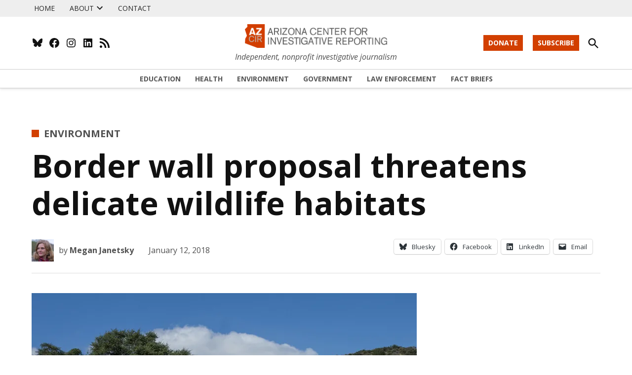

--- FILE ---
content_type: text/html; charset=UTF-8
request_url: https://azcir.org/news/2018/01/12/trump-border-wall-threatens-delicate-wildlife-habitat/
body_size: 59139
content:
<!doctype html>
<html lang="en-US">
<head>
	<meta charset="UTF-8" />
	<meta name="viewport" content="width=device-width, initial-scale=1" />
	<link rel="profile" href="https://gmpg.org/xfn/11" />
	<meta name='robots' content='index, follow, max-image-preview:large, max-snippet:-1, max-video-preview:-1' />
<link rel='preconnect' href='https://i0.wp.com' >
<script>window._wca = window._wca || [];</script>

	<!-- This site is optimized with the Yoast SEO plugin v26.5 - https://yoast.com/wordpress/plugins/seo/ -->
	<title>Border wall proposal threatens delicate wildlife habitats - Arizona Center for Investigative Reporting</title><link rel="preload" href="https://azcir.org/wp-content/uploads/2023/10/HORIZONTAL-DONATE_V1c-1024x451.png" as="image" fetchpriority="high"><link rel="preload" href="https://i0.wp.com/azcir.org/wp-content/uploads/2020/10/azcir-logo.png?fit=1169%2C195&amp;ssl=1" as="image" imagesrcset="https://i0.wp.com/azcir.org/wp-content/uploads/2020/10/azcir-logo.png?w=1169&amp;ssl=1 1169w, https://i0.wp.com/azcir.org/wp-content/uploads/2020/10/azcir-logo.png?resize=336%2C56&amp;ssl=1 336w, https://i0.wp.com/azcir.org/wp-content/uploads/2020/10/azcir-logo.png?resize=771%2C129&amp;ssl=1 771w, https://i0.wp.com/azcir.org/wp-content/uploads/2020/10/azcir-logo.png?resize=768%2C128&amp;ssl=1 768w, https://i0.wp.com/azcir.org/wp-content/uploads/2020/10/azcir-logo.png?fit=1169%2C195&amp;ssl=1&amp;w=370 370w, https://i0.wp.com/azcir.org/wp-content/uploads/2020/10/azcir-logo.png?fit=1169%2C195&amp;ssl=1&amp;w=400 400w" imagesizes="(max-width: 1169px) 100vw, 1169px" fetchpriority="high"><style id="perfmatters-used-css">#page{overflow:initial !important;}div.wp-block-columns{gap:32px;}div.wp-block-columns.is-style-borders{gap:64px;}.wp-block-columns.is-style-borders>.wp-block-column{position:relative;}.wp-block-columns.is-style-borders>.wp-block-column:after{border:solid #ccc;border-width:1px 0 0;bottom:-32px;content:"";left:0;position:absolute;right:0;}.wp-block-columns.is-style-borders>.wp-block-column:last-child:after{display:none;}@media only screen and (min-width:782px){.wp-block-columns.is-style-borders>.wp-block-column{margin-bottom:0;}.wp-block-columns.is-style-borders>.wp-block-column:after{border-right-width:1px;border-top-width:0;inset:0 -32px 0 auto;}}.wp-block-columns.is-not-stacked-on-mobile>.wp-block-column:not(:first-child),.wp-block-columns:not(.is-not-stacked-on-mobile)>.wp-block-column:not(:first-child){margin-left:0;}@media (min-width:600px)and (max-width:781px){.wp-block-columns:not(.is-not-stacked-on-mobile)>.wp-block-column:not(:only-child){flex-basis:unset !important;flex-grow:1;}}.newspack-lightbox{align-items:center;display:flex;inset:0;justify-content:center;margin:0 !important;max-width:100% !important;opacity:1;position:fixed;transition:opacity .5s ease-in-out;width:100% !important;z-index:99999;}.newspack-lightbox.hidden{opacity:0;z-index:-1;}.newspack-lightbox.hidden .newspack-popup-wrapper{transform:translateY(5rem);}.newspack-lightbox .newspack-lightbox-overlay{background:#000;border:0;border-radius:0;cursor:auto;height:100%;left:0;margin:0;padding:0;position:absolute;top:0;-webkit-user-select:none;-moz-user-select:none;-ms-user-select:none;user-select:none;width:100%;z-index:0;}.newspack-lightbox .newspack-popup-wrapper{background:#fff;border:none;box-shadow:0 0 1em .5em rgba(0,0,0,.1);overflow-x:hidden;position:relative;transform:none;transition:transform .2s ease-in-out;z-index:1;}.newspack-lightbox .newspack-popup__content-wrapper{background:transparent;margin:0 auto;max-width:784px;overflow:auto;}.newspack-lightbox .newspack-popup__content{padding:16px;}@media only screen and (min-width:600px){.newspack-lightbox .newspack-popup__content{padding:32px;}}.newspack-lightbox .newspack-popup .wp-block-column>:first-child,.newspack-lightbox .newspack-popup__content>:first-child{margin-top:0;}.newspack-lightbox .newspack-popup .wp-block-column>:last-child,.newspack-lightbox .newspack-popup__content>:last-child{margin-bottom:0;}.newspack-lightbox .newspack-lightbox__close{align-items:center;background-color:transparent;border:none;border-radius:0;box-shadow:none;color:inherit;cursor:pointer;display:flex;font-size:inherit;height:36px;justify-content:center;margin:0;padding:6px;position:absolute;right:0;top:0;width:36px;}.newspack-lightbox .newspack-lightbox__close svg{fill:currentcolor;flex:0 0 24px;}.newspack-lightbox .newspack-lightbox__close:active,.newspack-lightbox .newspack-lightbox__close:hover{opacity:.6;}.newspack-lightbox .newspack-lightbox__close:focus{outline:1.5px solid;outline-offset:-1px;}.newspack-lightbox.newspack-lightbox-placement-bottom_left .newspack-popup-wrapper,.newspack-lightbox.newspack-lightbox-placement-bottom_right .newspack-popup-wrapper,.newspack-lightbox.newspack-lightbox-placement-center .newspack-popup-wrapper,.newspack-lightbox.newspack-lightbox-placement-center_left .newspack-popup-wrapper,.newspack-lightbox.newspack-lightbox-placement-center_right .newspack-popup-wrapper,.newspack-lightbox.newspack-lightbox-placement-top_left .newspack-popup-wrapper,.newspack-lightbox.newspack-lightbox-placement-top_right .newspack-popup-wrapper{max-height:calc(100% - 16px);overflow-y:auto;}.newspack-lightbox.newspack-lightbox-size-full-width .newspack-popup-wrapper,.newspack-lightbox.newspack-lightbox-size-large .newspack-popup-wrapper,.newspack-lightbox.newspack-lightbox-size-medium .newspack-popup-wrapper,.newspack-lightbox.newspack-lightbox-size-small .newspack-popup-wrapper,.newspack-lightbox.newspack-lightbox-size-x-small .newspack-popup-wrapper{min-width:calc(100% - 16px);width:calc(100% - 16px);}.newspack-lightbox.newspack-lightbox-size-full-width .newspack-popup__content-wrapper,.newspack-lightbox.newspack-lightbox-size-large .newspack-popup__content-wrapper,.newspack-lightbox.newspack-lightbox-size-medium .newspack-popup__content-wrapper,.newspack-lightbox.newspack-lightbox-size-small .newspack-popup__content-wrapper,.newspack-lightbox.newspack-lightbox-size-x-small .newspack-popup__content-wrapper{max-height:80vh;max-width:100%;}@media only screen and (min-width:782px){.newspack-lightbox.newspack-lightbox-size-full-width .newspack-popup__content-wrapper,.newspack-lightbox.newspack-lightbox-size-large .newspack-popup__content-wrapper,.newspack-lightbox.newspack-lightbox-size-medium .newspack-popup__content-wrapper,.newspack-lightbox.newspack-lightbox-size-small .newspack-popup__content-wrapper,.newspack-lightbox.newspack-lightbox-size-x-small .newspack-popup__content-wrapper{max-height:calc(100vh - 32px);}}@media only screen and (min-width:800px){.newspack-lightbox.newspack-lightbox-size-medium .newspack-popup-wrapper{min-width:784px;width:784px;}}.entry-content .newspack-lightbox .newspack-popup__content-wrapper .alignfull,.entry-content .newspack-lightbox .newspack-popup__content-wrapper .alignwide{margin-left:0;margin-right:0;max-width:100%;padding-left:0;padding-right:0;}@media only screen and (min-width:600px){.entry-content .newspack-lightbox .newspack-popup__content-wrapper .alignfull.wp-block-columns,.entry-content .newspack-lightbox .newspack-popup__content-wrapper .alignwide.wp-block-columns{margin-left:-16px;margin-right:-16px;max-width:calc(100% + 32px);width:calc(100% + 32px);}}.entry-content .newspack-lightbox .newspack-popup__content-wrapper .alignfull.wp-block-columns,.entry-content .newspack-lightbox .newspack-popup__content-wrapper .alignfull.wp-block-columns .wp-block-column,.entry-content .newspack-lightbox .newspack-popup__content-wrapper .alignwide.wp-block-columns,.entry-content .newspack-lightbox .newspack-popup__content-wrapper .alignwide.wp-block-columns .wp-block-column{padding-left:0;padding-right:0;}@media only screen and (min-width:600px){.entry-content .newspack-lightbox .newspack-popup__content-wrapper .alignfull.wp-block-columns{margin-left:-16px;margin-right:-16px;max-width:calc(100% + 32px);width:calc(100% + 32px);}}.entry-content{position:relative !important;}table.DTTT_selectable tbody tr{cursor:pointer;}@font-face{font-display:block;font-family:TablePress;font-style:normal;font-weight:400;src:url("[data-uri]") format("woff2"),url("//azcir.org/wp-content/plugins/tablepress/css/build/tablepress.woff") format("woff");}@font-face{font-family:social-logos;src:url("[data-uri]") format("woff2");font-weight:400;font-style:normal;}@font-face{font-family:swiper-icons;font-style:normal;font-weight:400;src:url("data:application/font-woff;charset=utf-8;base64, [base64]//wADZ2x5ZgAAAywAAADMAAAD2MHtryVoZWFkAAABbAAAADAAAAA2E2+eoWhoZWEAAAGcAAAAHwAAACQC9gDzaG10eAAAAigAAAAZAAAArgJkABFsb2NhAAAC0AAAAFoAAABaFQAUGG1heHAAAAG8AAAAHwAAACAAcABAbmFtZQAAA/gAAAE5AAACXvFdBwlwb3N0AAAFNAAAAGIAAACE5s74hXjaY2BkYGAAYpf5Hu/j+W2+MnAzMYDAzaX6QjD6/4//Bxj5GA8AuRwMYGkAPywL13jaY2BkYGA88P8Agx4j+/8fQDYfA1AEBWgDAIB2BOoAeNpjYGRgYNBh4GdgYgABEMnIABJzYNADCQAACWgAsQB42mNgYfzCOIGBlYGB0YcxjYGBwR1Kf2WQZGhhYGBiYGVmgAFGBiQQkOaawtDAoMBQxXjg/wEGPcYDDA4wNUA2CCgwsAAAO4EL6gAAeNpj2M0gyAACqxgGNWBkZ2D4/wMA+xkDdgAAAHjaY2BgYGaAYBkGRgYQiAHyGMF8FgYHIM3DwMHABGQrMOgyWDLEM1T9/w8UBfEMgLzE////P/5//f/V/xv+r4eaAAeMbAxwIUYmIMHEgKYAYjUcsDAwsLKxc3BycfPw8jEQA/[base64]/uznmfPFBNODM2K7MTQ45YEAZqGP81AmGGcF3iPqOop0r1SPTaTbVkfUe4HXj97wYE+yNwWYxwWu4v1ugWHgo3S1XdZEVqWM7ET0cfnLGxWfkgR42o2PvWrDMBSFj/IHLaF0zKjRgdiVMwScNRAoWUoH78Y2icB/yIY09An6AH2Bdu/UB+yxopYshQiEvnvu0dURgDt8QeC8PDw7Fpji3fEA4z/PEJ6YOB5hKh4dj3EvXhxPqH/SKUY3rJ7srZ4FZnh1PMAtPhwP6fl2PMJMPDgeQ4rY8YT6Gzao0eAEA409DuggmTnFnOcSCiEiLMgxCiTI6Cq5DZUd3Qmp10vO0LaLTd2cjN4fOumlc7lUYbSQcZFkutRG7g6JKZKy0RmdLY680CDnEJ+UMkpFFe1RN7nxdVpXrC4aTtnaurOnYercZg2YVmLN/d/gczfEimrE/fs/bOuq29Zmn8tloORaXgZgGa78yO9/cnXm2BpaGvq25Dv9S4E9+5SIc9PqupJKhYFSSl47+Qcr1mYNAAAAeNptw0cKwkAAAMDZJA8Q7OUJvkLsPfZ6zFVERPy8qHh2YER+3i/BP83vIBLLySsoKimrqKqpa2hp6+jq6RsYGhmbmJqZSy0sraxtbO3sHRydnEMU4uR6yx7JJXveP7WrDycAAAAAAAH//wACeNpjYGRgYOABYhkgZgJCZgZNBkYGLQZtIJsFLMYAAAw3ALgAeNolizEKgDAQBCchRbC2sFER0YD6qVQiBCv/H9ezGI6Z5XBAw8CBK/m5iQQVauVbXLnOrMZv2oLdKFa8Pjuru2hJzGabmOSLzNMzvutpB3N42mNgZGBg4GKQYzBhYMxJLMlj4GBgAYow/P/PAJJhLM6sSoWKfWCAAwDAjgbRAAB42mNgYGBkAIIbCZo5IPrmUn0hGA0AO8EFTQAA") format("woff");}:root{--swiper-theme-color:#007aff;}:root{--swiper-navigation-size:44px;}:root{--jp-carousel-primary-color:#fff;--jp-carousel-primary-subtle-color:#999;--jp-carousel-bg-color:#000;--jp-carousel-bg-faded-color:#222;--jp-carousel-border-color:#3a3a3a;}[data-carousel-extra]:not(.jp-carousel-wrap) img,[data-carousel-extra]:not(.jp-carousel-wrap) img+figcaption{cursor:pointer;}@keyframes load8{0%{transform:rotate(0deg);}to{transform:rotate(1 turn);}}:root{--jetpack--contact-form--border:1px solid #8c8f94;--jetpack--contact-form--border-color:#8c8f94;--jetpack--contact-form--border-size:1px;--jetpack--contact-form--border-style:solid;--jetpack--contact-form--border-radius:0px;--jetpack--contact-form--input-padding:16px;--jetpack--contact-form--font-size:16px;}:where(.contact-form textarea){height:200px;}.contact-form :where(input[type=radio],input[type=checkbox]){float:none;height:1rem;width:1rem;}@keyframes spinner-inner{0%{opacity:1;}to{opacity:0;}}div.sharedaddy h3.sd-title:before{border-top:1px solid #dcdcde;content:"";display:block;margin-bottom:1em;min-width:30px;width:100%;}#content div.sharedaddy,#main div.sharedaddy,div.sharedaddy{clear:both;}div.sharedaddy h3.sd-title{display:inline-block;font-size:9pt;font-weight:700;line-height:1.2;margin:0 0 1em;}body.highlander-light h3.sd-title:before{border-top:1px solid rgba(0,0,0,.2);}body.highlander-dark h3.sd-title:before{border-top:1px solid hsla(0,0%,100%,.4);}.sd-sharing{margin-bottom:1em;}.sd-content ul{list-style:none !important;margin:0 !important;padding:0 !important;}.sd-content ul li{display:inline-block;}#sharing_email .sharing_send,.sd-content ul li .option a.share-ustom,.sd-content ul li a.sd-button,.sd-content ul li.advanced a.share-more,.sd-content ul li.preview-item div.option.option-smart-off a,.sd-social-icon .sd-content ul li a.sd-button,.sd-social-icon-text .sd-content ul li a.sd-button,.sd-social-official .sd-content>ul>li .digg_button>a,.sd-social-official .sd-content>ul>li>a.sd-button,.sd-social-text .sd-content ul li a.sd-button{background:#fff;border-radius:4px;box-shadow:0 1px 2px rgba(0,0,0,.12),0 0 0 1px rgba(0,0,0,.12);color:#2c3338 !important;display:inline-block;font-family:Open Sans,sans-serif;font-size:13px;font-weight:500;line-height:23px;padding:4px 11px 3px 9px;text-decoration:none !important;text-shadow:none;}.sd-content ul li .option a.share-ustom span,.sd-content ul li a.sd-button>span,.sd-content ul li.advanced a.share-more span,.sd-content ul li.preview-item div.option.option-smart-off a span,.sd-social-icon-text .sd-content ul li a.sd-button>span,.sd-social-official .sd-content>ul>li .digg_button>a span,.sd-social-official .sd-content>ul>li>a.sd-button span{line-height:23px;margin-left:6px;}.sd-social-icon .sd-content ul li a.sd-button:active,.sd-social-icon .sd-content ul li a.sd-button:hover,.sd-social-icon-text .sd-content ul li a.sd-button:active,.sd-social-icon-text .sd-content ul li a.sd-button:hover,.sd-social-official .sd-content>ul>li .digg_button>a:active,.sd-social-official .sd-content>ul>li .digg_button>a:hover,.sd-social-official .sd-content>ul>li>a.sd-button:active,.sd-social-official .sd-content>ul>li>a.sd-button:hover,.sd-social-text .sd-content ul li a.sd-button:active,.sd-social-text .sd-content ul li a.sd-button:hover{box-shadow:0 1px 2px rgba(0,0,0,.22),0 0 0 1px rgba(0,0,0,.22);}.sd-social-icon .sd-content ul li a.sd-button:active,.sd-social-icon-text .sd-content ul li a.sd-button:active,.sd-social-official .sd-content>ul>li .digg_button>a:active,.sd-social-official .sd-content>ul>li>a.sd-button:active,.sd-social-text .sd-content ul li a.sd-button:active{box-shadow:inset 0 1px 0 rgba(0,0,0,.16);}.sd-content ul li a.sd-button:before{-webkit-font-smoothing:antialiased;-moz-osx-font-smoothing:grayscale;display:inline-block;font:normal 18px/1 social-logos;text-align:center;vertical-align:top;}.sd-social-icon-text ul li a.sd-button:before{position:relative;top:2px;}@media screen and (-webkit-min-device-pixel-ratio:0){.sd-content ul li a.sd-button:before{position:relative;top:2px;}}.sd-content ul li{margin:0 8px 12px 0;padding:0;}body .sd-content ul li.share-custom.no-icon a span,body .sd-social-text .sd-content ul li.share-custom a span{background-image:none;background-position:-500px -500px !important;background-repeat:no-repeat !important;height:0;line-height:inherit;padding-left:0;}.sd-content ul li.share-email div.option.option-smart-off a:before,.sd-social-icon .sd-content ul li.share-email a:before,.sd-social-icon-text .sd-content li.share-email a:before,.sd-social-official .sd-content li.share-email a:before,.sd-social-text .sd-content ul li.share-email a:before{content:"";}.sd-content ul li.share-twitter div.option.option-smart-off a:before,.sd-social-icon .sd-content ul li.share-twitter a:before,.sd-social-icon-text .sd-content li.share-twitter a:before,.sd-social-text .sd-content ul li.share-twitter a:before{content:"";}.sd-content ul li.share-facebook div.option.option-smart-off a:before,.sd-social-icon .sd-content ul li.share-facebook a:before,.sd-social-icon-text .sd-content li.share-facebook a:before,.sd-social-text .sd-content ul li.share-facebook a:before{content:"";}body .sd-social-official li a.share-more,body .sd-social-official li.share-custom a,body .sd-social-official li.share-digg a,body .sd-social-official li.share-email a,body .sd-social-official li.share-press-this a,body .sd-social-official li.share-print{position:relative;top:0;}body .sd-social-icon .sd-content li.share-custom>a{padding:2px 3px 0;position:relative;top:4px;}body .sd-content ul li.share-custom a.share-icon span,body .sd-social-icon .sd-content li.share-custom a span,body .sd-social-icon-text .sd-content li.share-custom a span,body .sd-social-official .sd-content li.share-custom a span,body .sd-social-text .sd-content li.share-custom a span{background-repeat:no-repeat;background-size:16px 16px;display:inline-block;height:21px;line-height:16px;margin-left:0;padding:0 0 0 19px;}body .sd-social-icon .sd-content li.share-custom a span{padding-left:16px !important;width:0;}@media print{.sharedaddy.sd-sharing-enabled{display:none;}}body div.jetpack-slideshow-window * img{background-color:transparent !important;background-image:none !important;border-width:0 !important;display:block;margin:0 auto;max-height:100%;max-width:100%;padding:0 !important;position:relative;top:50%;transform:translateY(-50%);}body div div.jetpack-slideshow-controls a,body div div.jetpack-slideshow-controls a:hover{zoom:1;background-color:#000 !important;background-color:rgba(0,0,0,.6) !important;background-image:url("https://azcir.org/wp-content/plugins/jetpack/css/../modules/shortcodes/img/slideshow-controls.png") !important;background-position:-34px 8px !important;background-repeat:no-repeat;background-size:142px 16px !important;border:2px solid hsla(0,0%,100%,.1) !important;border-radius:10em !important;color:#222 !important;display:inline-block !important;height:32px !important;line-height:32px !important;margin:0 5px !important;padding:0 !important;text-align:center !important;transition:border-color .3s ease-out;width:32px !important;}@media only screen and (-webkit-min-device-pixel-ratio:1.5){body div div.jetpack-slideshow-controls a,body div div.jetpack-slideshow-controls a:hover{background-image:url("https://azcir.org/wp-content/plugins/jetpack/css/../modules/shortcodes/img/slideshow-controls-2x.png") !important;}}body div div.jetpack-slideshow-controls a:hover{border-color:#fff !important;}body div div.jetpack-slideshow-controls a:first-child{background-position:-76px 8px !important;}body div div.jetpack-slideshow-controls a:last-child{background-position:-117px 8px !important;}body div div.jetpack-slideshow-controls a.running,body div div.jetpack-slideshow-controls a:nth-child(2){background-position:-34px 8px !important;}body div div.jetpack-slideshow-controls a.paused{background-position:9px 8px !important;}body.presentation-wrapper-fullscreen-parent,html.presentation-wrapper-fullscreen-parent{overflow:hidden !important;}div[class^=gr_custom_container]{background-color:#fff;border:1px solid gray;border-radius:10px;color:#000;padding:10px 5px;}div[class^=gr_custom_container] a{color:#000;}h2[class^=gr_custom_header]{display:none;}div[class^=gr_custom_each_container]{border-bottom:1px solid #a7aaad;clear:both;margin-bottom:10px;overflow:auto;padding-bottom:4px;width:100%;}div[class^=gr_custom_book_container]{float:right;height:60px;margin-left:4px;overflow:hidden;width:39px;}div[class^=gr_custom_author]{font-size:10px;}div[class^=gr_custom_tags]{color:gray;font-size:10px;}div[class^=gr_custom_rating]{display:none;}@keyframes fadeIn{0%{opacity:0;visibility:hidden;}to{opacity:1;visibility:visible;}}body.search .jetpack-search-form input[name=s]::placeholder{color:transparent;}body.search .jetpack-search-form input[name=s].show-placeholder::placeholder{color:inherit;}.screen-reader-text{clip:rect(1px,1px,1px,1px);word-wrap:normal !important;border:0;clip-path:inset(50%);height:1px;margin:-1px;overflow:hidden;padding:0;position:absolute !important;width:1px;}.wpbnbd.is-style-default .wpbnbd__button{padding:.38rem .76rem;}.wpbnbd.is-style-default .wpbnbd__button:focus,.wpbnbd.is-style-default .wpbnbd__button:hover{background:#f1f1f1;}.wpbnbd__button{border:0 solid #ccc;background:#fff;color:#767676;line-height:1.6;text-overflow:ellipsis;text-align:center;}.wpbnbd__button--active,.wpbnbd__button:focus,.wpbnbd__button:hover{color:#111;}@-webkit-keyframes spin{0%{transform:rotate(0deg);}50%{transform:rotate(180deg);}to{transform:rotate(1 turn);}}@keyframes spin{0%{transform:rotate(0deg);}50%{transform:rotate(180deg);}to{transform:rotate(1 turn);}}.newspack-blocks-checkout-modal,.newspack-blocks-variation-modal{position:fixed;top:0;left:0;width:100%;height:100%;background:rgba(0,0,0,.75);z-index:99999;}.newspack-blocks-checkout-modal__content,.newspack-blocks-variation-modal__content{position:absolute;top:50%;left:50%;transform:translate(-50%,-50%);width:calc(100vw - 32px);max-width:580px;min-height:200px;max-height:calc(100vh - 32px);background:#fff;border-radius:5px;}.newspack-blocks-checkout-modal__content>:not(.newspack-blocks-checkout-modal__close,.newspack-blocks-variation-modal__close),.newspack-blocks-variation-modal__content>:not(.newspack-blocks-checkout-modal__close,.newspack-blocks-variation-modal__close){width:100%;height:100%;border:0;border-radius:5px;}.newspack-blocks-checkout-modal__spinner,.newspack-blocks-variation-modal__spinner{align-items:center;background:#fff;border-radius:5px;display:flex;height:100%;justify-content:center;left:50%;opacity:.5;position:absolute;top:50%;transform:translate(-50%,-50%);width:100%;}.newspack-blocks-checkout-modal__spinner>span,.newspack-blocks-variation-modal__spinner>span{-webkit-animation:spin 1s linear infinite;animation:spin 1s linear infinite;border:2px solid #fff;border-top-color:#767676;border-radius:50%;height:25px;width:25px;}.newspack-blocks-checkout-modal__close,.newspack-blocks-variation-modal__close{position:absolute;top:0;right:0;padding:8px;border:0;background:transparent;color:#111;cursor:pointer;}.newspack-blocks-checkout-modal__close:focus,.newspack-blocks-checkout-modal__close:hover,.newspack-blocks-variation-modal__close:focus,.newspack-blocks-variation-modal__close:hover{color:#767676;}.newspack-blocks-checkout-modal__close svg,.newspack-blocks-variation-modal__close svg{display:block;}@media (max-width:600px){.newspack-blocks-checkout-modal__content,.newspack-blocks-variation-modal__content{max-width:100%;width:100%;border-radius:0;top:auto;bottom:0;left:0;transform:none;}.newspack-blocks-checkout-modal__content>:not(.newspack-blocks-variation-modal__close,.newspack-blocks-checkout-modal__close),.newspack-blocks-variation-modal__content>:not(.newspack-blocks-variation-modal__close,.newspack-blocks-checkout-modal__close){border-radius:0;}}.wpbnbd--frequency-based{background:#fff;border:1px solid #ccc;color:#111;position:relative;width:100%;}.wpbnbd--frequency-based input[type=radio]{left:-99999em;position:absolute;}.wpbnbd--frequency-based input[readonly]{background-color:#f1f1f1;color:#666;}.wpbnbd--frequency-based .freq-label,.wpbnbd--frequency-based .input-container,.wpbnbd--frequency-based .tier-label{display:block;font-weight:700;cursor:pointer;}.wpbnbd--frequency-based .freq-label{box-sizing:border-box;overflow:hidden;white-space:nowrap;width:100%;z-index:1;}.wpbnbd--frequency-based .submit-button,.wpbnbd--frequency-based button{margin:0 .76rem .76rem;}@media only screen and (min-width:782px){.wpbnbd--frequency-based .submit-button,.wpbnbd--frequency-based button{margin:0 1.5rem 1.5rem;}}.wpbnbd--frequency-based label.wpbnbd__button{text-transform:uppercase;}.wpbnbd--frequency-based .thanks{color:#767676;font-size:.8em;margin:.38rem .76rem .76rem;display:none;}@media only screen and (min-width:600px){.wpbnbd--frequency-based .thanks{display:block;}}@media only screen and (min-width:782px){.wpbnbd--frequency-based .thanks{margin-left:1.5rem;margin-right:1.5rem;}}.wpbnbd.tiered .tiers{margin:.38rem;display:none;flex-wrap:wrap;position:relative;}@media only screen and (min-width:782px){.wpbnbd.tiered .tiers{margin:1.12rem 1.12rem .38rem;}}.wpbnbd.tiered .tiers .tier-label{border:1px solid #ccc;border-radius:5px;margin:.38rem;padding:.38rem .76rem;}.wpbnbd.tiered .tiers .tier-label:hover{background:#f1f1f1;}.wpbnbd.tiered .tiers input[type=radio]:focus+.tier-label{background:#f1f1f1;outline:1px dotted currentcolor;outline-offset:-4px;}.wpbnbd.tiered .tiers input[type=radio]:checked+.tier-label{background-color:#757575;border-color:transparent;color:#fff;}.wpbnbd.tiered .tiers .odl{font-weight:700;left:.38rem;position:absolute;bottom:calc(1.6em + 1.1rem + 2px);}.wpbnbd.tiered .tiers input.other-input~.money-input,.wpbnbd.tiered .tiers input.other-input~.odl{display:none;}.wpbnbd.tiered .tiers input.other-input:checked~.money-input{display:flex;}.wpbnbd.tiered .tiers input.other-input:checked~.odl{display:block;}.wpbnbd.tiered .tiers input.other-input:checked+label{margin-bottom:calc(3.2em + 1.86rem + 2px);}.wpbnbd.tiered .money-input{bottom:.38rem;left:.38rem;position:absolute;}.wpbnbd .money-input{display:flex;align-items:center;position:relative;max-width:200px;background-color:#fff;border-radius:3px;border:1px solid #ccc;}.wpbnbd .money-input[focus-within]{border-color:#111;outline:thin solid rgba(17,17,17,.15);outline-offset:-4px;}.wpbnbd .money-input:focus-within{border-color:#111;outline:thin solid rgba(17,17,17,.15);outline-offset:-4px;}.wpbnbd .money-input .currency{cursor:default;font-size:.8em;padding-left:.5em;}.wpbnbd .money-input input[type=number]{background:none;max-width:174px;}.wpbnbd .money-input input[type=number],.wpbnbd .money-input input[type=number]:focus{border:none;outline:none;box-shadow:none;}.wpbnbd .frequencies{position:relative;font-size:.7em;padding-top:2.65em;}@media only screen and (min-width:600px){.wpbnbd .frequencies{font-size:.8em;}}.wpbnbd .frequency .freq-label{position:absolute;top:0;left:0;border-width:0 0 1px;}.wpbnbd .frequency input[type=radio]:checked+.freq-label{color:inherit;border-bottom-color:transparent;}.wpbnbd .frequency input[type=radio]:checked+.freq-label:hover{background:#fff;}.wpbnbd .frequency input[type=radio]:checked~.tiers{display:flex;}.wpbnbd .frequency input[type=radio]:focus+.freq-label{text-decoration:underline;-webkit-text-decoration-style:dotted;text-decoration-style:dotted;text-decoration-thickness:1px;}.wpbnbd .frequency:nth-of-type(3) .freq-label{left:66.66%;}.wpbnbd-frequencies--3.wpbnbd .frequency .freq-label{width:33.33%;}.wpbnbd-frequencies--3.wpbnbd .frequency:nth-of-type(2) .freq-label{border-left-width:1px;border-right-width:1px;left:33.33%;top:0;}:root{--wpnbha-col-gap:1em;}@media only screen and (min-width:600px){:root{--wpnbha-col-gap:16px;}}@media only screen and (min-width:782px){:root{--wpnbha-col-gap:32px;}}.wpnbha{margin-bottom:1em;}.wpnbha article{min-width:0;margin-bottom:1.5em;word-break:break-word;overflow-wrap:break-word;position:relative;}.wpnbha article:last-of-type{margin-bottom:0;}.wpnbha .article-section-title{font-size:.8em;margin-bottom:.5em;width:100%;}.wpnbha .post-thumbnail{margin:0 0 .25em;}.wpnbha .post-thumbnail img{height:auto;width:100%;}.wpnbha .post-thumbnail figcaption{margin-bottom:.5em;}.wpnbha figcaption{font-size:.6em;}.wpnbha .entry-title{margin:0 0 .25em;}.wpnbha .entry-title a{color:inherit;text-decoration:none;}.wpnbha .entry-meta{display:flex;flex-wrap:wrap;align-items:center;margin-top:.5em;}.wpnbha .entry-meta .byline:not(:last-child){margin-right:1.5em;}.wpnbha .entry-meta .updated{display:none;}.wpnbha .entry-meta .updated.published{display:block;}.wpnbha .avatar{border-radius:100%;display:block;margin-right:.5em;}.wpnbha p{margin:.5em 0;}.wpnbha.has-text-color .article-section-title,.wpnbha.has-text-color .cat-links,.wpnbha.has-text-color .cat-links a,.wpnbha.has-text-color .cat-links a:visited,.wpnbha.has-text-color .entry-meta,.wpnbha.has-text-color .entry-meta .byline a,.wpnbha.has-text-color .entry-meta .byline a:visited,.wpnbha.has-text-color .entry-meta a,.wpnbha.has-text-color .entry-title,.wpnbha.has-text-color .entry-title a,.wpnbha.has-text-color .entry-title a:visited,.wpnbha.has-text-color figcaption{color:inherit;}.wpnbha.has-text-color .entry-meta span:not(.avatar){opacity:.8;}.wpnbha.image-alignbehind .post-has-image{display:flex;align-items:flex-end;position:relative;}.wpnbha.image-alignbehind .post-has-image .post-thumbnail{inset:0;margin:0;overflow:hidden;position:absolute;}.wpnbha.image-alignbehind .post-has-image .post-thumbnail img{height:100% !important;-o-object-fit:cover !important;object-fit:cover !important;margin:0 !important;max-width:1000% !important;width:100% !important;}.wpnbha.image-alignbehind .post-has-image .post-thumbnail:after{background:rgba(0,0,0,.5);content:"";inset:0;position:absolute;z-index:1;}.wpnbha.image-alignbehind .post-has-image .entry-wrapper{padding:2rem 1rem;position:relative;width:100%;z-index:2;}@media only screen and (min-width:1168px){.wpnbha.image-alignbehind .post-has-image .entry-wrapper{padding:2rem 1.5rem;}}.wpnbha.image-alignbehind .post-has-image .cat-links a,.wpnbha.image-alignbehind .post-has-image .entry-meta,.wpnbha.image-alignbehind .post-has-image .entry-meta .byline a,.wpnbha.image-alignbehind .post-has-image .entry-title a,.wpnbha.image-alignbehind .post-has-image .entry-wrapper{color:#fff;}.wpnbha.image-alignbehind figcaption{bottom:1em;-webkit-box-orient:vertical;color:hsla(0,0%,100%,.9);display:-webkit-box;font-style:italic;left:0;-webkit-line-clamp:1;margin:0;max-height:1.6em;overflow:hidden;padding:0 1rem;position:absolute;right:0;text-align:right;text-overflow:ellipsis;z-index:2;}@media only screen and (min-width:1168px){.wpnbha.image-alignbehind figcaption{padding:0 1.5rem;}}.wpnbha .error,.wpnbha .loading,.wpnbha button{display:none;}.wpnbha>button{margin-top:1em;}.wpnbha .author-avatar,.wpnbha .byline,.wpnbha .cat-links,.wpnbha .posted-on,.wpnbha .tags-links{clip:auto;height:auto;position:relative;width:auto;}.wpnbha.has-text-align-center .cat-links,.wpnbha.has-text-align-center .entry-meta,.wpnbha.has-text-align-center .entry-sponsors{justify-content:center;}.wpnbha.has-text-align-center.image-alignbehind figcaption,.wpnbha.has-text-align-center figcaption{text-align:inherit;}.wpnbha .cat-links,amp-script .wpnbha .cat-links{display:flex;flex-wrap:wrap;font-size:.6em;font-weight:700;margin:0 0 .5em;}.wpnbha .cat-links a,amp-script .wpnbha .cat-links a{text-decoration:none;}.wpnbha .cat-links a:hover,amp-script .wpnbha .cat-links a:hover{text-decoration:underline;}.wpnbha article .entry-title{font-size:1.2em;}.wpnbha article .entry-meta{font-size:.8em;}.wpnbha article .avatar{height:25px;width:25px;}@media only screen and (min-width:782px){.wpnbha article .entry-title{font-size:1.6em;}.wpnbha article .avatar{height:40px;width:40px;}}.wpnbha.is-style-borders article{border:solid rgba(0,0,0,.2);border-width:0 0 1px;box-sizing:content-box;padding-bottom:1em;}.wpnbha.is-style-borders article:last-of-type:not(:first-of-type){border-bottom:0;padding-right:0;}.side-widget.republication_tracker_tool,.widget.republication_tracker_tool{text-align:center;max-width:300px;margin:0 auto;}.side-widget.republication_tracker_tool p,.widget.republication_tracker_tool p{margin-bottom:1em;}.side-widget.republication_tracker_tool a.license,.widget.republication_tracker_tool a.license{border-top:3px double #ddd;border-bottom:3px double #ddd;padding:1em 0;min-width:100%;display:block;}.side-widget.republication_tracker_tool
  button.republication-tracker-tool-button,.widget.republication_tracker_tool button.republication-tracker-tool-button{width:100%;background:#2a7ac2;border:1px solid #255b98;color:#fff;padding:1em;font-size:1.25em;margin:0 0 1em 0;display:block;border-radius:.25em;font-weight:bold;text-shadow:1px 1px 1px #255b98;}.side-widget.republication_tracker_tool
  button.republication-tracker-tool-button:hover,.widget.republication_tracker_tool
  button.republication-tracker-tool-button:hover{background-color:#2863a7;text-decoration:none;cursor:pointer;}#republication-tracker-tool-modal{position:fixed;z-index:999999999;top:0;left:0;width:100%;height:100%;background-color:rgba(0,0,0,.75);}#republication-tracker-tool-modal-content{position:absolute;width:90%;max-width:800px;max-height:90%;overflow:auto;top:50%;left:50%;transform:translate(-50%,-50%);background-color:#fff;padding:2em;text-align:left;}#republication-tracker-tool-modal-content textarea{box-sizing:border-box;width:100%;margin:.5em 0 2em 0;cursor:auto;background-color:inherit;border-color:inherit;}#republication-tracker-tool-modal-content h2,#republication-tracker-tool-modal-content .cc-license,#republication-tracker-tool-modal-content .cc-policy{border-bottom:1px solid #ccc;padding-bottom:1em;}#republication-tracker-tool-modal-content .cc-license,#republication-tracker-tool-modal-content .cc-policy{margin-bottom:2em;}#republication-tracker-tool-modal-content .cc-license img{margin-bottom:1em;}#republication-tracker-tool-modal-content .article-info h1{margin-bottom:0;}.republication-tracker-tool-close{position:absolute;top:0;right:.5em;font-family:sans-serif;text-transform:lowercase;font-size:2em;}.republication-tracker-tool-close:hover{cursor:pointer;opacity:.8;}.republication_tracker_tool .license img{width:88px;}.screen-reader-text{border:0;clip:rect(1px,1px,1px,1px);clip-path:inset(50%);height:1px;margin:-1px;overflow:hidden;padding:0;position:absolute !important;width:1px;word-wrap:normal !important;}</style>
	<meta name="description" content="President Trump wants to stop illegal immigration with a wall along the U.S.-Mexico border, but experts agree it would harm the ecology of one of the most biodiverse regions of North America." />
	<link rel="canonical" href="https://azcir.org/news/2018/01/12/trump-border-wall-threatens-delicate-wildlife-habitat/" />
	<meta property="og:locale" content="en_US" />
	<meta property="og:type" content="article" />
	<meta property="og:title" content="Border wall proposal threatens delicate wildlife habitats - Arizona Center for Investigative Reporting" />
	<meta property="og:description" content="President Trump wants to stop illegal immigration with a wall along the U.S.-Mexico border, but experts agree it would harm the ecology of one of the most biodiverse regions of North America." />
	<meta property="og:url" content="https://azcir.org/news/2018/01/12/trump-border-wall-threatens-delicate-wildlife-habitat/" />
	<meta property="og:site_name" content="Arizona Center for Investigative Reporting" />
	<meta property="article:publisher" content="https://www.facebook.com/azcir/" />
	<meta property="article:published_time" content="2018-01-12T12:59:33+00:00" />
	<meta property="article:modified_time" content="2020-10-28T19:11:46+00:00" />
	<meta property="og:image" content="https://i2.wp.com/azcir.org/wp-content/uploads/2018/01/passage_prevented_05.jpg?fit=900%2C600&ssl=1" />
	<meta property="og:image:width" content="900" />
	<meta property="og:image:height" content="600" />
	<meta property="og:image:type" content="image/jpeg" />
	<meta name="author" content="Megan Janetsky" />
	<meta name="twitter:card" content="summary_large_image" />
	<meta name="twitter:creator" content="@ArizCIR" />
	<meta name="twitter:site" content="@ArizCIR" />
	<meta name="twitter:label1" content="Written by" />
	<meta name="twitter:data1" content="Megan Janetsky" />
	<meta name="twitter:label2" content="Est. reading time" />
	<meta name="twitter:data2" content="16 minutes" />
	<script type="application/ld+json" class="yoast-schema-graph">{"@context":"https://schema.org","@graph":[{"@type":"Article","@id":"https://azcir.org/news/2018/01/12/trump-border-wall-threatens-delicate-wildlife-habitat/#article","isPartOf":{"@id":"https://azcir.org/news/2018/01/12/trump-border-wall-threatens-delicate-wildlife-habitat/"},"author":[{"@id":"https://azcir.org/#/schema/person/9a17a7bcc50b57054e7e8125209f5df2"}],"headline":"Border wall proposal threatens delicate wildlife habitats","datePublished":"2018-01-12T12:59:33+00:00","dateModified":"2020-10-28T19:11:46+00:00","mainEntityOfPage":{"@id":"https://azcir.org/news/2018/01/12/trump-border-wall-threatens-delicate-wildlife-habitat/"},"wordCount":3159,"publisher":{"@id":"https://azcir.org/#organization"},"image":{"@id":"https://azcir.org/news/2018/01/12/trump-border-wall-threatens-delicate-wildlife-habitat/#primaryimage"},"thumbnailUrl":"https://i0.wp.com/azcir.org/wp-content/uploads/2018/01/passage_prevented_05.jpg?fit=900%2C600&ssl=1","keywords":["Arizona","Black Bear","border","border wall","Caoti","ecology","environment","habitat","immigration","Jaguar","Javelina","mexico","Mountain Lion","pronghorn","sky island","trump","wildlife"],"articleSection":["Environment","Government"],"inLanguage":"en-US"},{"@type":"WebPage","@id":"https://azcir.org/news/2018/01/12/trump-border-wall-threatens-delicate-wildlife-habitat/","url":"https://azcir.org/news/2018/01/12/trump-border-wall-threatens-delicate-wildlife-habitat/","name":"Border wall proposal threatens delicate wildlife habitats - Arizona Center for Investigative Reporting","isPartOf":{"@id":"https://azcir.org/#website"},"primaryImageOfPage":{"@id":"https://azcir.org/news/2018/01/12/trump-border-wall-threatens-delicate-wildlife-habitat/#primaryimage"},"image":{"@id":"https://azcir.org/news/2018/01/12/trump-border-wall-threatens-delicate-wildlife-habitat/#primaryimage"},"thumbnailUrl":"https://i0.wp.com/azcir.org/wp-content/uploads/2018/01/passage_prevented_05.jpg?fit=900%2C600&ssl=1","datePublished":"2018-01-12T12:59:33+00:00","dateModified":"2020-10-28T19:11:46+00:00","description":"President Trump wants to stop illegal immigration with a wall along the U.S.-Mexico border, but experts agree it would harm the ecology of one of the most biodiverse regions of North America.","breadcrumb":{"@id":"https://azcir.org/news/2018/01/12/trump-border-wall-threatens-delicate-wildlife-habitat/#breadcrumb"},"inLanguage":"en-US","potentialAction":[{"@type":"ReadAction","target":["https://azcir.org/news/2018/01/12/trump-border-wall-threatens-delicate-wildlife-habitat/"]}]},{"@type":"ImageObject","inLanguage":"en-US","@id":"https://azcir.org/news/2018/01/12/trump-border-wall-threatens-delicate-wildlife-habitat/#primaryimage","url":"https://i0.wp.com/azcir.org/wp-content/uploads/2018/01/passage_prevented_05.jpg?fit=900%2C600&ssl=1","contentUrl":"https://i0.wp.com/azcir.org/wp-content/uploads/2018/01/passage_prevented_05.jpg?fit=900%2C600&ssl=1","width":900,"height":600},{"@type":"BreadcrumbList","@id":"https://azcir.org/news/2018/01/12/trump-border-wall-threatens-delicate-wildlife-habitat/#breadcrumb","itemListElement":[{"@type":"ListItem","position":1,"name":"Home","item":"https://azcir.org/"},{"@type":"ListItem","position":2,"name":"Border wall proposal threatens delicate wildlife habitats"}]},{"@type":"WebSite","@id":"https://azcir.org/#website","url":"https://azcir.org/","name":"Arizona Center for Investigative Reporting","description":"Independent, nonprofit investigative journalism","publisher":{"@id":"https://azcir.org/#organization"},"potentialAction":[{"@type":"SearchAction","target":{"@type":"EntryPoint","urlTemplate":"https://azcir.org/?s={search_term_string}"},"query-input":{"@type":"PropertyValueSpecification","valueRequired":true,"valueName":"search_term_string"}}],"inLanguage":"en-US"},{"@type":"Organization","@id":"https://azcir.org/#organization","name":"Arizona Center for Investigative Reporting","url":"https://azcir.org/","logo":{"@type":"ImageObject","inLanguage":"en-US","@id":"https://azcir.org/#/schema/logo/image/","url":"https://i0.wp.com/azcir.org/wp-content/uploads/2014/05/AZCIR_LOGO_SQUARE.png?fit=500%2C500&ssl=1","contentUrl":"https://i0.wp.com/azcir.org/wp-content/uploads/2014/05/AZCIR_LOGO_SQUARE.png?fit=500%2C500&ssl=1","width":500,"height":500,"caption":"Arizona Center for Investigative Reporting"},"image":{"@id":"https://azcir.org/#/schema/logo/image/"},"sameAs":["https://www.facebook.com/azcir/","https://x.com/ArizCIR","https://www.instagram.com/arizcir/"]},{"@type":"Person","@id":"https://azcir.org/#/schema/person/9a17a7bcc50b57054e7e8125209f5df2","name":"Megan Janetsky","image":{"@type":"ImageObject","inLanguage":"en-US","@id":"https://azcir.org/#/schema/person/image/d96525910ac17d959dfd051d2a190b2d","url":"https://azcir.org/wp-content/uploads/2020/10/MeganJanetsky-e1603919643492-96x96.jpg","contentUrl":"https://azcir.org/wp-content/uploads/2020/10/MeganJanetsky-e1603919643492-96x96.jpg","caption":"Megan Janetsky"},"url":"https://azcir.org/news/author/meganjanetsky/"}]}</script>
	<!-- / Yoast SEO plugin. -->


<link rel='dns-prefetch' href='//stats.wp.com' />
<link rel='dns-prefetch' href='//cdn.parsely.com' />
<link rel='dns-prefetch' href='//www.googletagmanager.com' />
<link rel='dns-prefetch' href='//fonts.googleapis.com' />
<link rel='preconnect' href='//i0.wp.com' />
<link rel='preconnect' href='//c0.wp.com' />
<link rel="alternate" type="application/rss+xml" title="Arizona Center for Investigative Reporting &raquo; Feed" href="https://azcir.org/feed/" />
<link rel="alternate" type="application/rss+xml" title="Arizona Center for Investigative Reporting &raquo; Comments Feed" href="https://azcir.org/comments/feed/" />
<link rel="alternate" title="oEmbed (JSON)" type="application/json+oembed" href="https://azcir.org/wp-json/oembed/1.0/embed?url=https%3A%2F%2Fazcir.org%2Fnews%2F2018%2F01%2F12%2Ftrump-border-wall-threatens-delicate-wildlife-habitat%2F" />
<link rel="alternate" title="oEmbed (XML)" type="text/xml+oembed" href="https://azcir.org/wp-json/oembed/1.0/embed?url=https%3A%2F%2Fazcir.org%2Fnews%2F2018%2F01%2F12%2Ftrump-border-wall-threatens-delicate-wildlife-habitat%2F&#038;format=xml" />
<style id='wp-img-auto-sizes-contain-inline-css'>img:is([sizes=auto i],[sizes^="auto," i]){contain-intrinsic-size:3000px 1500px}</style>
<link rel="stylesheet" id="jetpack_related-posts-css" media="all" data-pmdelayedstyle="https://azcir.org/wp-content/plugins/jetpack/modules/related-posts/related-posts.css?ver=20240116">
<style id='wp-block-library-inline-css'>:root{--wp-block-synced-color:#7a00df;--wp-block-synced-color--rgb:122,0,223;--wp-bound-block-color:var(--wp-block-synced-color);--wp-editor-canvas-background:#ddd;--wp-admin-theme-color:#007cba;--wp-admin-theme-color--rgb:0,124,186;--wp-admin-theme-color-darker-10:#006ba1;--wp-admin-theme-color-darker-10--rgb:0,107,160.5;--wp-admin-theme-color-darker-20:#005a87;--wp-admin-theme-color-darker-20--rgb:0,90,135;--wp-admin-border-width-focus:2px}@media (min-resolution:192dpi){:root{--wp-admin-border-width-focus:1.5px}}.wp-element-button{cursor:pointer}:root .has-very-light-gray-background-color{background-color:#eee}:root .has-very-dark-gray-background-color{background-color:#313131}:root .has-very-light-gray-color{color:#eee}:root .has-very-dark-gray-color{color:#313131}:root .has-vivid-green-cyan-to-vivid-cyan-blue-gradient-background{background:linear-gradient(135deg,#00d084,#0693e3)}:root .has-purple-crush-gradient-background{background:linear-gradient(135deg,#34e2e4,#4721fb 50%,#ab1dfe)}:root .has-hazy-dawn-gradient-background{background:linear-gradient(135deg,#faaca8,#dad0ec)}:root .has-subdued-olive-gradient-background{background:linear-gradient(135deg,#fafae1,#67a671)}:root .has-atomic-cream-gradient-background{background:linear-gradient(135deg,#fdd79a,#004a59)}:root .has-nightshade-gradient-background{background:linear-gradient(135deg,#330968,#31cdcf)}:root .has-midnight-gradient-background{background:linear-gradient(135deg,#020381,#2874fc)}:root{--wp--preset--font-size--normal:16px;--wp--preset--font-size--huge:42px}.has-regular-font-size{font-size:1em}.has-larger-font-size{font-size:2.625em}.has-normal-font-size{font-size:var(--wp--preset--font-size--normal)}.has-huge-font-size{font-size:var(--wp--preset--font-size--huge)}.has-text-align-center{text-align:center}.has-text-align-left{text-align:left}.has-text-align-right{text-align:right}.has-fit-text{white-space:nowrap!important}#end-resizable-editor-section{display:none}.aligncenter{clear:both}.items-justified-left{justify-content:flex-start}.items-justified-center{justify-content:center}.items-justified-right{justify-content:flex-end}.items-justified-space-between{justify-content:space-between}.screen-reader-text{border:0;clip-path:inset(50%);height:1px;margin:-1px;overflow:hidden;padding:0;position:absolute;width:1px;word-wrap:normal!important}.screen-reader-text:focus{background-color:#ddd;clip-path:none;color:#444;display:block;font-size:1em;height:auto;left:5px;line-height:normal;padding:15px 23px 14px;text-decoration:none;top:5px;width:auto;z-index:100000}html :where(.has-border-color){border-style:solid}html :where([style*=border-top-color]){border-top-style:solid}html :where([style*=border-right-color]){border-right-style:solid}html :where([style*=border-bottom-color]){border-bottom-style:solid}html :where([style*=border-left-color]){border-left-style:solid}html :where([style*=border-width]){border-style:solid}html :where([style*=border-top-width]){border-top-style:solid}html :where([style*=border-right-width]){border-right-style:solid}html :where([style*=border-bottom-width]){border-bottom-style:solid}html :where([style*=border-left-width]){border-left-style:solid}html :where(img[class*=wp-image-]){height:auto;max-width:100%}:where(figure){margin:0 0 1em}html :where(.is-position-sticky){--wp-admin--admin-bar--position-offset:var(--wp-admin--admin-bar--height,0px)}@media screen and (max-width:600px){html :where(.is-position-sticky){--wp-admin--admin-bar--position-offset:0px}}</style><style id='wp-block-button-inline-css'>.wp-block-button__link{align-content:center;box-sizing:border-box;cursor:pointer;display:inline-block;height:100%;text-align:center;word-break:break-word}.wp-block-button__link.aligncenter{text-align:center}.wp-block-button__link.alignright{text-align:right}:where(.wp-block-button__link){border-radius:9999px;box-shadow:none;padding:calc(.667em + 2px) calc(1.333em + 2px);text-decoration:none}.wp-block-button[style*=text-decoration] .wp-block-button__link{text-decoration:inherit}.wp-block-buttons>.wp-block-button.has-custom-width{max-width:none}.wp-block-buttons>.wp-block-button.has-custom-width .wp-block-button__link{width:100%}.wp-block-buttons>.wp-block-button.has-custom-font-size .wp-block-button__link{font-size:inherit}.wp-block-buttons>.wp-block-button.wp-block-button__width-25{width:calc(25% - var(--wp--style--block-gap,.5em)*.75)}.wp-block-buttons>.wp-block-button.wp-block-button__width-50{width:calc(50% - var(--wp--style--block-gap,.5em)*.5)}.wp-block-buttons>.wp-block-button.wp-block-button__width-75{width:calc(75% - var(--wp--style--block-gap,.5em)*.25)}.wp-block-buttons>.wp-block-button.wp-block-button__width-100{flex-basis:100%;width:100%}.wp-block-buttons.is-vertical>.wp-block-button.wp-block-button__width-25{width:25%}.wp-block-buttons.is-vertical>.wp-block-button.wp-block-button__width-50{width:50%}.wp-block-buttons.is-vertical>.wp-block-button.wp-block-button__width-75{width:75%}.wp-block-button.is-style-squared,.wp-block-button__link.wp-block-button.is-style-squared{border-radius:0}.wp-block-button.no-border-radius,.wp-block-button__link.no-border-radius{border-radius:0!important}:root :where(.wp-block-button .wp-block-button__link.is-style-outline),:root :where(.wp-block-button.is-style-outline>.wp-block-button__link){border:2px solid;padding:.667em 1.333em}:root :where(.wp-block-button .wp-block-button__link.is-style-outline:not(.has-text-color)),:root :where(.wp-block-button.is-style-outline>.wp-block-button__link:not(.has-text-color)){color:currentColor}:root :where(.wp-block-button .wp-block-button__link.is-style-outline:not(.has-background)),:root :where(.wp-block-button.is-style-outline>.wp-block-button__link:not(.has-background)){background-color:initial;background-image:none}</style>
<style id='wp-block-heading-inline-css'>h1:where(.wp-block-heading).has-background,h2:where(.wp-block-heading).has-background,h3:where(.wp-block-heading).has-background,h4:where(.wp-block-heading).has-background,h5:where(.wp-block-heading).has-background,h6:where(.wp-block-heading).has-background{padding:1.25em 2.375em}h1.has-text-align-left[style*=writing-mode]:where([style*=vertical-lr]),h1.has-text-align-right[style*=writing-mode]:where([style*=vertical-rl]),h2.has-text-align-left[style*=writing-mode]:where([style*=vertical-lr]),h2.has-text-align-right[style*=writing-mode]:where([style*=vertical-rl]),h3.has-text-align-left[style*=writing-mode]:where([style*=vertical-lr]),h3.has-text-align-right[style*=writing-mode]:where([style*=vertical-rl]),h4.has-text-align-left[style*=writing-mode]:where([style*=vertical-lr]),h4.has-text-align-right[style*=writing-mode]:where([style*=vertical-rl]),h5.has-text-align-left[style*=writing-mode]:where([style*=vertical-lr]),h5.has-text-align-right[style*=writing-mode]:where([style*=vertical-rl]),h6.has-text-align-left[style*=writing-mode]:where([style*=vertical-lr]),h6.has-text-align-right[style*=writing-mode]:where([style*=vertical-rl]){rotate:180deg}</style>
<style id='wp-block-image-inline-css'>.wp-block-image>a,.wp-block-image>figure>a{display:inline-block}.wp-block-image img{box-sizing:border-box;height:auto;max-width:100%;vertical-align:bottom}@media not (prefers-reduced-motion){.wp-block-image img.hide{visibility:hidden}.wp-block-image img.show{animation:show-content-image .4s}}.wp-block-image[style*=border-radius] img,.wp-block-image[style*=border-radius]>a{border-radius:inherit}.wp-block-image.has-custom-border img{box-sizing:border-box}.wp-block-image.aligncenter{text-align:center}.wp-block-image.alignfull>a,.wp-block-image.alignwide>a{width:100%}.wp-block-image.alignfull img,.wp-block-image.alignwide img{height:auto;width:100%}.wp-block-image .aligncenter,.wp-block-image .alignleft,.wp-block-image .alignright,.wp-block-image.aligncenter,.wp-block-image.alignleft,.wp-block-image.alignright{display:table}.wp-block-image .aligncenter>figcaption,.wp-block-image .alignleft>figcaption,.wp-block-image .alignright>figcaption,.wp-block-image.aligncenter>figcaption,.wp-block-image.alignleft>figcaption,.wp-block-image.alignright>figcaption{caption-side:bottom;display:table-caption}.wp-block-image .alignleft{float:left;margin:.5em 1em .5em 0}.wp-block-image .alignright{float:right;margin:.5em 0 .5em 1em}.wp-block-image .aligncenter{margin-left:auto;margin-right:auto}.wp-block-image :where(figcaption){margin-bottom:1em;margin-top:.5em}.wp-block-image.is-style-circle-mask img{border-radius:9999px}@supports ((-webkit-mask-image:none) or (mask-image:none)) or (-webkit-mask-image:none){.wp-block-image.is-style-circle-mask img{border-radius:0;-webkit-mask-image:url('data:image/svg+xml;utf8,<svg viewBox="0 0 100 100" xmlns="http://www.w3.org/2000/svg"><circle cx="50" cy="50" r="50"/></svg>');mask-image:url('data:image/svg+xml;utf8,<svg viewBox="0 0 100 100" xmlns="http://www.w3.org/2000/svg"><circle cx="50" cy="50" r="50"/></svg>');mask-mode:alpha;-webkit-mask-position:center;mask-position:center;-webkit-mask-repeat:no-repeat;mask-repeat:no-repeat;-webkit-mask-size:contain;mask-size:contain}}:root :where(.wp-block-image.is-style-rounded img,.wp-block-image .is-style-rounded img){border-radius:9999px}.wp-block-image figure{margin:0}.wp-lightbox-container{display:flex;flex-direction:column;position:relative}.wp-lightbox-container img{cursor:zoom-in}.wp-lightbox-container img:hover+button{opacity:1}.wp-lightbox-container button{align-items:center;backdrop-filter:blur(16px) saturate(180%);background-color:#5a5a5a40;border:none;border-radius:4px;cursor:zoom-in;display:flex;height:20px;justify-content:center;opacity:0;padding:0;position:absolute;right:16px;text-align:center;top:16px;width:20px;z-index:100}@media not (prefers-reduced-motion){.wp-lightbox-container button{transition:opacity .2s ease}}.wp-lightbox-container button:focus-visible{outline:3px auto #5a5a5a40;outline:3px auto -webkit-focus-ring-color;outline-offset:3px}.wp-lightbox-container button:hover{cursor:pointer;opacity:1}.wp-lightbox-container button:focus{opacity:1}.wp-lightbox-container button:focus,.wp-lightbox-container button:hover,.wp-lightbox-container button:not(:hover):not(:active):not(.has-background){background-color:#5a5a5a40;border:none}.wp-lightbox-overlay{box-sizing:border-box;cursor:zoom-out;height:100vh;left:0;overflow:hidden;position:fixed;top:0;visibility:hidden;width:100%;z-index:100000}.wp-lightbox-overlay .close-button{align-items:center;cursor:pointer;display:flex;justify-content:center;min-height:40px;min-width:40px;padding:0;position:absolute;right:calc(env(safe-area-inset-right) + 16px);top:calc(env(safe-area-inset-top) + 16px);z-index:5000000}.wp-lightbox-overlay .close-button:focus,.wp-lightbox-overlay .close-button:hover,.wp-lightbox-overlay .close-button:not(:hover):not(:active):not(.has-background){background:none;border:none}.wp-lightbox-overlay .lightbox-image-container{height:var(--wp--lightbox-container-height);left:50%;overflow:hidden;position:absolute;top:50%;transform:translate(-50%,-50%);transform-origin:top left;width:var(--wp--lightbox-container-width);z-index:9999999999}.wp-lightbox-overlay .wp-block-image{align-items:center;box-sizing:border-box;display:flex;height:100%;justify-content:center;margin:0;position:relative;transform-origin:0 0;width:100%;z-index:3000000}.wp-lightbox-overlay .wp-block-image img{height:var(--wp--lightbox-image-height);min-height:var(--wp--lightbox-image-height);min-width:var(--wp--lightbox-image-width);width:var(--wp--lightbox-image-width)}.wp-lightbox-overlay .wp-block-image figcaption{display:none}.wp-lightbox-overlay button{background:none;border:none}.wp-lightbox-overlay .scrim{background-color:#fff;height:100%;opacity:.9;position:absolute;width:100%;z-index:2000000}.wp-lightbox-overlay.active{visibility:visible}@media not (prefers-reduced-motion){.wp-lightbox-overlay.active{animation:turn-on-visibility .25s both}.wp-lightbox-overlay.active img{animation:turn-on-visibility .35s both}.wp-lightbox-overlay.show-closing-animation:not(.active){animation:turn-off-visibility .35s both}.wp-lightbox-overlay.show-closing-animation:not(.active) img{animation:turn-off-visibility .25s both}.wp-lightbox-overlay.zoom.active{animation:none;opacity:1;visibility:visible}.wp-lightbox-overlay.zoom.active .lightbox-image-container{animation:lightbox-zoom-in .4s}.wp-lightbox-overlay.zoom.active .lightbox-image-container img{animation:none}.wp-lightbox-overlay.zoom.active .scrim{animation:turn-on-visibility .4s forwards}.wp-lightbox-overlay.zoom.show-closing-animation:not(.active){animation:none}.wp-lightbox-overlay.zoom.show-closing-animation:not(.active) .lightbox-image-container{animation:lightbox-zoom-out .4s}.wp-lightbox-overlay.zoom.show-closing-animation:not(.active) .lightbox-image-container img{animation:none}.wp-lightbox-overlay.zoom.show-closing-animation:not(.active) .scrim{animation:turn-off-visibility .4s forwards}}@keyframes show-content-image{0%{visibility:hidden}99%{visibility:hidden}to{visibility:visible}}@keyframes turn-on-visibility{0%{opacity:0}to{opacity:1}}@keyframes turn-off-visibility{0%{opacity:1;visibility:visible}99%{opacity:0;visibility:visible}to{opacity:0;visibility:hidden}}@keyframes lightbox-zoom-in{0%{transform:translate(calc((-100vw + var(--wp--lightbox-scrollbar-width))/2 + var(--wp--lightbox-initial-left-position)),calc(-50vh + var(--wp--lightbox-initial-top-position))) scale(var(--wp--lightbox-scale))}to{transform:translate(-50%,-50%) scale(1)}}@keyframes lightbox-zoom-out{0%{transform:translate(-50%,-50%) scale(1);visibility:visible}99%{visibility:visible}to{transform:translate(calc((-100vw + var(--wp--lightbox-scrollbar-width))/2 + var(--wp--lightbox-initial-left-position)),calc(-50vh + var(--wp--lightbox-initial-top-position))) scale(var(--wp--lightbox-scale));visibility:hidden}}</style>
<style id='wp-block-image-theme-inline-css'>:root :where(.wp-block-image figcaption){color:#555;font-size:13px;text-align:center}.is-dark-theme :root :where(.wp-block-image figcaption){color:#ffffffa6}.wp-block-image{margin:0 0 1em}</style>
<style id='wp-block-buttons-inline-css'>.wp-block-buttons{box-sizing:border-box}.wp-block-buttons.is-vertical{flex-direction:column}.wp-block-buttons.is-vertical>.wp-block-button:last-child{margin-bottom:0}.wp-block-buttons>.wp-block-button{display:inline-block;margin:0}.wp-block-buttons.is-content-justification-left{justify-content:flex-start}.wp-block-buttons.is-content-justification-left.is-vertical{align-items:flex-start}.wp-block-buttons.is-content-justification-center{justify-content:center}.wp-block-buttons.is-content-justification-center.is-vertical{align-items:center}.wp-block-buttons.is-content-justification-right{justify-content:flex-end}.wp-block-buttons.is-content-justification-right.is-vertical{align-items:flex-end}.wp-block-buttons.is-content-justification-space-between{justify-content:space-between}.wp-block-buttons.aligncenter{text-align:center}.wp-block-buttons:not(.is-content-justification-space-between,.is-content-justification-right,.is-content-justification-left,.is-content-justification-center) .wp-block-button.aligncenter{margin-left:auto;margin-right:auto;width:100%}.wp-block-buttons[style*=text-decoration] .wp-block-button,.wp-block-buttons[style*=text-decoration] .wp-block-button__link{text-decoration:inherit}.wp-block-buttons.has-custom-font-size .wp-block-button__link{font-size:inherit}.wp-block-buttons .wp-block-button__link{width:100%}.wp-block-button.aligncenter{text-align:center}</style>
<style id='wp-block-columns-inline-css'>.wp-block-columns{box-sizing:border-box;display:flex;flex-wrap:wrap!important}@media (min-width:782px){.wp-block-columns{flex-wrap:nowrap!important}}.wp-block-columns{align-items:normal!important}.wp-block-columns.are-vertically-aligned-top{align-items:flex-start}.wp-block-columns.are-vertically-aligned-center{align-items:center}.wp-block-columns.are-vertically-aligned-bottom{align-items:flex-end}@media (max-width:781px){.wp-block-columns:not(.is-not-stacked-on-mobile)>.wp-block-column{flex-basis:100%!important}}@media (min-width:782px){.wp-block-columns:not(.is-not-stacked-on-mobile)>.wp-block-column{flex-basis:0;flex-grow:1}.wp-block-columns:not(.is-not-stacked-on-mobile)>.wp-block-column[style*=flex-basis]{flex-grow:0}}.wp-block-columns.is-not-stacked-on-mobile{flex-wrap:nowrap!important}.wp-block-columns.is-not-stacked-on-mobile>.wp-block-column{flex-basis:0;flex-grow:1}.wp-block-columns.is-not-stacked-on-mobile>.wp-block-column[style*=flex-basis]{flex-grow:0}:where(.wp-block-columns){margin-bottom:1.75em}:where(.wp-block-columns.has-background){padding:1.25em 2.375em}.wp-block-column{flex-grow:1;min-width:0;overflow-wrap:break-word;word-break:break-word}.wp-block-column.is-vertically-aligned-top{align-self:flex-start}.wp-block-column.is-vertically-aligned-center{align-self:center}.wp-block-column.is-vertically-aligned-bottom{align-self:flex-end}.wp-block-column.is-vertically-aligned-stretch{align-self:stretch}.wp-block-column.is-vertically-aligned-bottom,.wp-block-column.is-vertically-aligned-center,.wp-block-column.is-vertically-aligned-top{width:100%}</style>
<style id='wp-block-group-inline-css'>.wp-block-group{box-sizing:border-box}:where(.wp-block-group.wp-block-group-is-layout-constrained){position:relative}</style>
<style id='wp-block-group-theme-inline-css'>:where(.wp-block-group.has-background){padding:1.25em 2.375em}</style>
<style id='wp-block-paragraph-inline-css'>.is-small-text{font-size:.875em}.is-regular-text{font-size:1em}.is-large-text{font-size:2.25em}.is-larger-text{font-size:3em}.has-drop-cap:not(:focus):first-letter{float:left;font-size:8.4em;font-style:normal;font-weight:100;line-height:.68;margin:.05em .1em 0 0;text-transform:uppercase}body.rtl .has-drop-cap:not(:focus):first-letter{float:none;margin-left:.1em}p.has-drop-cap.has-background{overflow:hidden}:root :where(p.has-background){padding:1.25em 2.375em}:where(p.has-text-color:not(.has-link-color)) a{color:inherit}p.has-text-align-left[style*="writing-mode:vertical-lr"],p.has-text-align-right[style*="writing-mode:vertical-rl"]{rotate:180deg}</style>
<style id='global-styles-inline-css'>:root{--wp--preset--aspect-ratio--square: 1;--wp--preset--aspect-ratio--4-3: 4/3;--wp--preset--aspect-ratio--3-4: 3/4;--wp--preset--aspect-ratio--3-2: 3/2;--wp--preset--aspect-ratio--2-3: 2/3;--wp--preset--aspect-ratio--16-9: 16/9;--wp--preset--aspect-ratio--9-16: 9/16;--wp--preset--color--black: #000000;--wp--preset--color--cyan-bluish-gray: #abb8c3;--wp--preset--color--white: #FFFFFF;--wp--preset--color--pale-pink: #f78da7;--wp--preset--color--vivid-red: #cf2e2e;--wp--preset--color--luminous-vivid-orange: #ff6900;--wp--preset--color--luminous-vivid-amber: #fcb900;--wp--preset--color--light-green-cyan: #7bdcb5;--wp--preset--color--vivid-green-cyan: #00d084;--wp--preset--color--pale-cyan-blue: #8ed1fc;--wp--preset--color--vivid-cyan-blue: #0693e3;--wp--preset--color--vivid-purple: #9b51e0;--wp--preset--color--primary: #d23f00;--wp--preset--color--primary-variation: #aa1700;--wp--preset--color--secondary: #d23f00;--wp--preset--color--secondary-variation: #aa1700;--wp--preset--color--dark-gray: #111111;--wp--preset--color--medium-gray: #767676;--wp--preset--color--light-gray: #EEEEEE;--wp--preset--gradient--vivid-cyan-blue-to-vivid-purple: linear-gradient(135deg,rgb(6,147,227) 0%,rgb(155,81,224) 100%);--wp--preset--gradient--light-green-cyan-to-vivid-green-cyan: linear-gradient(135deg,rgb(122,220,180) 0%,rgb(0,208,130) 100%);--wp--preset--gradient--luminous-vivid-amber-to-luminous-vivid-orange: linear-gradient(135deg,rgb(252,185,0) 0%,rgb(255,105,0) 100%);--wp--preset--gradient--luminous-vivid-orange-to-vivid-red: linear-gradient(135deg,rgb(255,105,0) 0%,rgb(207,46,46) 100%);--wp--preset--gradient--very-light-gray-to-cyan-bluish-gray: linear-gradient(135deg,rgb(238,238,238) 0%,rgb(169,184,195) 100%);--wp--preset--gradient--cool-to-warm-spectrum: linear-gradient(135deg,rgb(74,234,220) 0%,rgb(151,120,209) 20%,rgb(207,42,186) 40%,rgb(238,44,130) 60%,rgb(251,105,98) 80%,rgb(254,248,76) 100%);--wp--preset--gradient--blush-light-purple: linear-gradient(135deg,rgb(255,206,236) 0%,rgb(152,150,240) 100%);--wp--preset--gradient--blush-bordeaux: linear-gradient(135deg,rgb(254,205,165) 0%,rgb(254,45,45) 50%,rgb(107,0,62) 100%);--wp--preset--gradient--luminous-dusk: linear-gradient(135deg,rgb(255,203,112) 0%,rgb(199,81,192) 50%,rgb(65,88,208) 100%);--wp--preset--gradient--pale-ocean: linear-gradient(135deg,rgb(255,245,203) 0%,rgb(182,227,212) 50%,rgb(51,167,181) 100%);--wp--preset--gradient--electric-grass: linear-gradient(135deg,rgb(202,248,128) 0%,rgb(113,206,126) 100%);--wp--preset--gradient--midnight: linear-gradient(135deg,rgb(2,3,129) 0%,rgb(40,116,252) 100%);--wp--preset--gradient--grad-1: linear-gradient( 135deg,rgb( 210,63,0) 0%,rgb( 170,23,0) 100% );--wp--preset--gradient--grad-2: linear-gradient( 135deg,rgb( 210,63,0) 0%,rgb( 170,23,0) 100% );--wp--preset--gradient--grad-3: linear-gradient( 135deg,rgb( 17,17,17 ) 0%,rgb( 85,85,85 ) 100% );--wp--preset--gradient--grad-4: linear-gradient( 135deg,rgb( 68,68,68 ) 0%,rgb( 136,136,136 ) 100% );--wp--preset--gradient--grad-5: linear-gradient( 135deg,rgb( 119,119,119 ) 0%,rgb( 221,221,221 ) 100% );--wp--preset--gradient--grad-6: linear-gradient( 135deg,rgb( 221,221,221 ) 0%,rgb( 255,255,255 ) 100% );--wp--preset--font-size--small: 16px;--wp--preset--font-size--medium: 20px;--wp--preset--font-size--large: 36px;--wp--preset--font-size--x-large: 42px;--wp--preset--font-size--normal: 20px;--wp--preset--font-size--huge: 44px;--wp--preset--spacing--20: 0.44rem;--wp--preset--spacing--30: 0.67rem;--wp--preset--spacing--40: 1rem;--wp--preset--spacing--50: 1.5rem;--wp--preset--spacing--60: 2.25rem;--wp--preset--spacing--70: 3.38rem;--wp--preset--spacing--80: 5.06rem;--wp--preset--shadow--natural: 6px 6px 9px rgba(0,0,0,0.2);--wp--preset--shadow--deep: 12px 12px 50px rgba(0,0,0,0.4);--wp--preset--shadow--sharp: 6px 6px 0px rgba(0,0,0,0.2);--wp--preset--shadow--outlined: 6px 6px 0px -3px rgb(255,255,255),6px 6px rgb(0,0,0);--wp--preset--shadow--crisp: 6px 6px 0px rgb(0,0,0);}:where(.is-layout-flex){gap: 0.5em;}:where(.is-layout-grid){gap: 0.5em;}body .is-layout-flex{display: flex;}.is-layout-flex{flex-wrap: wrap;align-items: center;}.is-layout-flex > :is(*,div){margin: 0;}body .is-layout-grid{display: grid;}.is-layout-grid > :is(*,div){margin: 0;}:where(.wp-block-columns.is-layout-flex){gap: 2em;}:where(.wp-block-columns.is-layout-grid){gap: 2em;}:where(.wp-block-post-template.is-layout-flex){gap: 1.25em;}:where(.wp-block-post-template.is-layout-grid){gap: 1.25em;}.has-black-color{color: var(--wp--preset--color--black) !important;}.has-cyan-bluish-gray-color{color: var(--wp--preset--color--cyan-bluish-gray) !important;}.has-white-color{color: var(--wp--preset--color--white) !important;}.has-pale-pink-color{color: var(--wp--preset--color--pale-pink) !important;}.has-vivid-red-color{color: var(--wp--preset--color--vivid-red) !important;}.has-luminous-vivid-orange-color{color: var(--wp--preset--color--luminous-vivid-orange) !important;}.has-luminous-vivid-amber-color{color: var(--wp--preset--color--luminous-vivid-amber) !important;}.has-light-green-cyan-color{color: var(--wp--preset--color--light-green-cyan) !important;}.has-vivid-green-cyan-color{color: var(--wp--preset--color--vivid-green-cyan) !important;}.has-pale-cyan-blue-color{color: var(--wp--preset--color--pale-cyan-blue) !important;}.has-vivid-cyan-blue-color{color: var(--wp--preset--color--vivid-cyan-blue) !important;}.has-vivid-purple-color{color: var(--wp--preset--color--vivid-purple) !important;}.has-black-background-color{background-color: var(--wp--preset--color--black) !important;}.has-cyan-bluish-gray-background-color{background-color: var(--wp--preset--color--cyan-bluish-gray) !important;}.has-white-background-color{background-color: var(--wp--preset--color--white) !important;}.has-pale-pink-background-color{background-color: var(--wp--preset--color--pale-pink) !important;}.has-vivid-red-background-color{background-color: var(--wp--preset--color--vivid-red) !important;}.has-luminous-vivid-orange-background-color{background-color: var(--wp--preset--color--luminous-vivid-orange) !important;}.has-luminous-vivid-amber-background-color{background-color: var(--wp--preset--color--luminous-vivid-amber) !important;}.has-light-green-cyan-background-color{background-color: var(--wp--preset--color--light-green-cyan) !important;}.has-vivid-green-cyan-background-color{background-color: var(--wp--preset--color--vivid-green-cyan) !important;}.has-pale-cyan-blue-background-color{background-color: var(--wp--preset--color--pale-cyan-blue) !important;}.has-vivid-cyan-blue-background-color{background-color: var(--wp--preset--color--vivid-cyan-blue) !important;}.has-vivid-purple-background-color{background-color: var(--wp--preset--color--vivid-purple) !important;}.has-black-border-color{border-color: var(--wp--preset--color--black) !important;}.has-cyan-bluish-gray-border-color{border-color: var(--wp--preset--color--cyan-bluish-gray) !important;}.has-white-border-color{border-color: var(--wp--preset--color--white) !important;}.has-pale-pink-border-color{border-color: var(--wp--preset--color--pale-pink) !important;}.has-vivid-red-border-color{border-color: var(--wp--preset--color--vivid-red) !important;}.has-luminous-vivid-orange-border-color{border-color: var(--wp--preset--color--luminous-vivid-orange) !important;}.has-luminous-vivid-amber-border-color{border-color: var(--wp--preset--color--luminous-vivid-amber) !important;}.has-light-green-cyan-border-color{border-color: var(--wp--preset--color--light-green-cyan) !important;}.has-vivid-green-cyan-border-color{border-color: var(--wp--preset--color--vivid-green-cyan) !important;}.has-pale-cyan-blue-border-color{border-color: var(--wp--preset--color--pale-cyan-blue) !important;}.has-vivid-cyan-blue-border-color{border-color: var(--wp--preset--color--vivid-cyan-blue) !important;}.has-vivid-purple-border-color{border-color: var(--wp--preset--color--vivid-purple) !important;}.has-vivid-cyan-blue-to-vivid-purple-gradient-background{background: var(--wp--preset--gradient--vivid-cyan-blue-to-vivid-purple) !important;}.has-light-green-cyan-to-vivid-green-cyan-gradient-background{background: var(--wp--preset--gradient--light-green-cyan-to-vivid-green-cyan) !important;}.has-luminous-vivid-amber-to-luminous-vivid-orange-gradient-background{background: var(--wp--preset--gradient--luminous-vivid-amber-to-luminous-vivid-orange) !important;}.has-luminous-vivid-orange-to-vivid-red-gradient-background{background: var(--wp--preset--gradient--luminous-vivid-orange-to-vivid-red) !important;}.has-very-light-gray-to-cyan-bluish-gray-gradient-background{background: var(--wp--preset--gradient--very-light-gray-to-cyan-bluish-gray) !important;}.has-cool-to-warm-spectrum-gradient-background{background: var(--wp--preset--gradient--cool-to-warm-spectrum) !important;}.has-blush-light-purple-gradient-background{background: var(--wp--preset--gradient--blush-light-purple) !important;}.has-blush-bordeaux-gradient-background{background: var(--wp--preset--gradient--blush-bordeaux) !important;}.has-luminous-dusk-gradient-background{background: var(--wp--preset--gradient--luminous-dusk) !important;}.has-pale-ocean-gradient-background{background: var(--wp--preset--gradient--pale-ocean) !important;}.has-electric-grass-gradient-background{background: var(--wp--preset--gradient--electric-grass) !important;}.has-midnight-gradient-background{background: var(--wp--preset--gradient--midnight) !important;}.has-small-font-size{font-size: var(--wp--preset--font-size--small) !important;}.has-medium-font-size{font-size: var(--wp--preset--font-size--medium) !important;}.has-large-font-size{font-size: var(--wp--preset--font-size--large) !important;}.has-x-large-font-size{font-size: var(--wp--preset--font-size--x-large) !important;}:where(.wp-block-columns.is-layout-flex){gap: 2em;}:where(.wp-block-columns.is-layout-grid){gap: 2em;}</style>
<style id='core-block-supports-inline-css'>.wp-container-core-buttons-is-layout-16018d1d{justify-content:center;}.wp-container-core-columns-is-layout-9d6595d7{flex-wrap:nowrap;}</style>

<style id='classic-theme-styles-inline-css'>.wp-block-button__link{color:#fff;background-color:#32373c;border-radius:9999px;box-shadow:none;text-decoration:none;padding:calc(.667em + 2px) calc(1.333em + 2px);font-size:1.125em}.wp-block-file__button{background:#32373c;color:#fff;text-decoration:none}</style>
<link rel="stylesheet" id="newspack-ads-media-kit-frontend-css" media="all" data-pmdelayedstyle="https://azcir.org/wp-content/plugins/newspack-ads/dist/media-kit-frontend.css?ver=1764006601">
<link rel="stylesheet" id="newspack-ads-frontend-css" media="all" data-pmdelayedstyle="https://azcir.org/wp-content/plugins/newspack-ads/includes/../dist/frontend.css?ver=33bf52d469a9bc142086">
<link rel='stylesheet' id='newspack-blocks-block-styles-stylesheet-css' href='https://azcir.org/wp-content/plugins/newspack-blocks/dist/block_styles.css?ver=4.18.0' media='all' />
<link rel="stylesheet" id="foundation-events-styles-css" media="all" data-pmdelayedstyle="https://azcir.org/wp-content/plugins/newspack-manager/includes/foundation/events/styles.css?ver=1764093190">
<link rel="stylesheet" id="foundation-locations-styles-css" media="all" data-pmdelayedstyle="https://azcir.org/wp-content/plugins/newspack-manager/includes/foundation/locations/styles.css?ver=1764093190">
<link rel="stylesheet" id="foundation-movies-styles-css" media="all" data-pmdelayedstyle="https://azcir.org/wp-content/plugins/newspack-manager/includes/foundation/movies/styles.css?ver=1764093190">
<link rel='stylesheet' id='newspack-newsletters-subscriptions-css' href='https://azcir.org/wp-content/plugins/newspack-newsletters/includes/../dist/subscriptions.css?ver=1764799025' media='all' />
<link rel='stylesheet' id='wp-components-css' href='https://c0.wp.com/c/6.9/wp-includes/css/dist/components/style.min.css' media='all' />
<link rel='stylesheet' id='newspack-commons-css' href='https://azcir.org/wp-content/plugins/newspack-plugin/dist/commons.css?ver=6.26.1' media='all' />
<link rel='stylesheet' id='newspack-reader-auth-css' href='https://azcir.org/wp-content/plugins/newspack-plugin/dist/reader-auth.css?ver=6.26.1' media='all' />
<link rel='stylesheet' id='newspack-corrections-single-css' href='https://azcir.org/wp-content/plugins/newspack-plugin/dist/other-scripts/corrections.css?ver=6.26.1' media='all' />
<link rel='stylesheet' id='newspack-content_gate-block-patterns-css' href='https://azcir.org/wp-content/plugins/newspack-plugin/dist/content-gate-block-patterns.css?ver=6.26.1' media='all' />
<link rel='stylesheet' id='newspack-ui-css' href='https://azcir.org/wp-content/plugins/newspack-plugin/dist/newspack-ui.css?ver=6.26.1' media='all' />
<link rel='stylesheet' id='newspack-popups-view-css' href='https://azcir.org/wp-content/plugins/newspack-popups/includes/../dist/view.css?ver=1764006574' media='all' />
<link rel="stylesheet" id="tablepress-tabletools-css-css" media="all" data-pmdelayedstyle="https://azcir.org/wp-content/plugins/tablepress-datatables-tabletools/css/TableTools.css?ver=2.1.4">
<link rel="stylesheet" id="jetpack-instant-search-css" media="all" data-pmdelayedstyle="https://azcir.org/wp-content/plugins/jetpack/jetpack_vendor/automattic/jetpack-search/build/instant-search/jp-search.chunk-main-payload.css?minify=false&#038;ver=a9cf87fff4e38de9bc98">
<link rel="stylesheet" id="brands-styles-css" media="all" data-pmdelayedstyle="https://c0.wp.com/p/woocommerce/10.3.6/assets/css/brands.css">
<link rel='stylesheet' id='newspack-style-css' href='https://azcir.org/wp-content/themes/newspack-scott/style.css?ver=2.15.1' media='all' />
<style id='newspack-style-inline-css'>.tags-links{clip: rect(1px,1px,1px,1px);height: 1px;position: absolute;overflow: hidden;width: 1px;}</style>
<link rel='stylesheet' id='newspack-print-style-css' href='https://azcir.org/wp-content/themes/newspack-theme/styles/print.css?ver=2.15.1' media='print' />
<link rel='stylesheet' id='newspack-font-import-css' href='//fonts.googleapis.com/css2?family=Open+Sans:ital,wght@0,300;0,400;0,700;1,300;1,400;1,700&#038;display=swap' media='all' />
<link rel="stylesheet" id="tablepress-default-css" media="all" data-pmdelayedstyle="https://azcir.org/wp-content/tablepress-combined.min.css?ver=50">
<link rel="stylesheet" id="woocommerce-nyp-css" media="all" data-pmdelayedstyle="https://azcir.org/wp-content/plugins/woocommerce-name-your-price/assets/css/frontend/name-your-price.min.css?ver=3.7.0">
<link rel='stylesheet' id='sharedaddy-css' href='https://azcir.org/wp-content/plugins/jetpack/modules/sharedaddy/sharing.css?ver=15.3-beta.3' media='all' />
<link rel='stylesheet' id='social-logos-css' href='https://azcir.org/wp-content/plugins/jetpack/_inc/social-logos/social-logos.min.css?ver=15.3-beta.3' media='all' />
<script id="jetpack_related-posts-js-extra">
var related_posts_js_options = {"post_heading":"h4"};
//# sourceURL=jetpack_related-posts-js-extra
</script>
<script src="https://azcir.org/wp-content/plugins/jetpack/_inc/build/related-posts/related-posts.min.js?ver=20240116" id="jetpack_related-posts-js" defer></script>
<script src="https://c0.wp.com/c/6.9/wp-includes/js/dist/dom-ready.min.js" id="wp-dom-ready-js"></script>
<script src="https://azcir.org/wp-content/plugins/gigafact/build/src/scripts/handle-iframe-resizing.js?ver=484de2ac9b9103e0bc8e" id="gigafact-theme-scripts-handle-iframe-resizing-js" defer></script>
<script src="https://c0.wp.com/c/6.9/wp-includes/js/jquery/jquery.min.js" id="jquery-core-js"></script>
<script src="https://c0.wp.com/c/6.9/wp-includes/js/jquery/jquery-migrate.min.js" id="jquery-migrate-js"></script>
<script src="https://stats.wp.com/s-202549.js" id="woocommerce-analytics-js" defer data-wp-strategy="defer"></script>

<!-- Google tag (gtag.js) snippet added by Site Kit -->
<!-- Google Analytics snippet added by Site Kit -->
<script src="https://www.googletagmanager.com/gtag/js?id=G-PHZGL087L8" id="google_gtagjs-js" async></script>
<script id="google_gtagjs-js-after">
window.dataLayer = window.dataLayer || [];function gtag(){dataLayer.push(arguments);}
gtag("set","linker",{"domains":["azcir.org"]});
gtag("js", new Date());
gtag("set", "developer_id.dZTNiMT", true);
gtag("config", "G-PHZGL087L8", {"transport_type":"beacon"});
//# sourceURL=google_gtagjs-js-after
</script>
<link rel="https://api.w.org/" href="https://azcir.org/wp-json/" /><link rel="alternate" title="JSON" type="application/json" href="https://azcir.org/wp-json/wp/v2/posts/5592" /><link rel="EditURI" type="application/rsd+xml" title="RSD" href="https://azcir.org/xmlrpc.php?rsd" />

<link rel='shortlink' href='https://wp.me/pcdY93-1sc' />
		<!-- Custom Logo: hide header text -->
		<style id="custom-logo-css">.site-title{position: absolute;clip-path: inset(50%);}</style>
		<meta name="generator" content="Site Kit by Google 1.167.0" />		<style>.jetpack-instant-search__widget-area{display: block !important;}</style>
				<link rel="manifest" href="https://azcir.org/wp-json/wp/v2/web-app-manifest">
					<meta name="theme-color" content="#fff">
								<meta name="apple-mobile-web-app-capable" content="yes">
				<meta name="mobile-web-app-capable" content="yes">

				<link rel="apple-touch-startup-image" href="https://i0.wp.com/azcir.org/wp-content/uploads/2014/05/AZCIR_LOGO_SQUARE.png?fit=192%2C192&#038;ssl=1">

				<meta name="apple-mobile-web-app-title" content="Arizona Center for Investigative Reporting">
		<meta name="application-name" content="Arizona Center for Investigative Reporting">
		<script>  var el_i13_login_captcha=null; var el_i13_register_captcha=null; </script>	<style>img#wpstats{display:none}</style>
		<script type="application/ld+json" class="wp-parsely-metadata">{"@context":"https:\/\/schema.org","@type":"NewsArticle","headline":"Border wall proposal threatens delicate wildlife habitats","url":"http:\/\/azcir.org\/news\/2018\/01\/12\/trump-border-wall-threatens-delicate-wildlife-habitat\/","mainEntityOfPage":{"@type":"WebPage","@id":"http:\/\/azcir.org\/news\/2018\/01\/12\/trump-border-wall-threatens-delicate-wildlife-habitat\/"},"thumbnailUrl":"https:\/\/i0.wp.com\/azcir.org\/wp-content\/uploads\/2018\/01\/passage_prevented_05.jpg?resize=140%2C140&ssl=1","image":{"@type":"ImageObject","url":"https:\/\/i0.wp.com\/azcir.org\/wp-content\/uploads\/2018\/01\/passage_prevented_05.jpg?fit=900%2C600&ssl=1"},"articleSection":"Environment","author":[{"@type":"Person","name":"Megan Janetsky"}],"creator":["Megan Janetsky"],"publisher":{"@type":"Organization","name":"Arizona Center for Investigative Reporting","logo":"https:\/\/azcir.org\/wp-content\/uploads\/2020\/10\/azcir-logo.png"},"keywords":["arizona","black bear","border","border wall","caoti","ecology","environment","habitat","immigration","jaguar","javelina","mexico","mountain lion","pronghorn","sky island","trump","wildlife"],"dateCreated":"2018-01-12T12:59:33Z","datePublished":"2018-01-12T12:59:33Z","dateModified":"2020-10-28T19:11:46Z"}</script>
	<style type="text/css" id="custom-theme-colors-scott">.mobile-sidebar .article-section-title::before,.mobile-sidebar .accent-header::before{background-color: #dcdcdc;}</style>
	
	<style type="text/css" id="custom-theme-fonts-scott">.accent-header:not(.widget-title),.article-section-title,.page-title,#secondary .widget-title,.author-bio .accent-header span,#colophon .widget-title,#colophon .widgettitle,#secondary .widgettitle{text-transform: uppercase;}</style>


	<style type="text/css" id="custom-theme-colors">:root{--newspack-theme-color-primary: #d23f00;--newspack-theme-color-primary-variation: #b42100;--newspack-theme-color-secondary: #d23f00 !important;--newspack-theme-color-secondary-variation: #aa1700;--newspack-theme-color-primary-darken-5: #cd3a00;--newspack-theme-color-primary-darken-10: #c83500;--newspack-theme-color-primary-against-white: #d23f00;--newspack-theme-color-secondary-against-white: #d23f00;--newspack-theme-color-primary-variation-against-white: #b42100;--newspack-theme-color-secondary-variation-against-white: #aa1700;--newspack-theme-color-against-primary: white;--newspack-theme-color-against-secondary: white;}input[type="checkbox"]::before{background-image: url("data:image/svg+xml,%3Csvg xmlns='http://www.w3.org/2000/svg' viewBox='0 0 24 24' width='24' height='24'%3E%3Cpath d='M16.7 7.1l-6.3 8.5-3.3-2.5-.9 1.2 4.5 3.4L17.9 8z' fill='white'%3E%3C/path%3E%3C/svg%3E");}.button.mb-cta,.button.mb-cta:not(:hover):visited,.tribe_community_edit .button.mb-cta{background-color: #d23f00;color: white;}</style>
		<style type="text/css" id="newspack-theme-colors-variables">:root{--newspack-primary-color: #d23f00;--newspack-secondary-color: #d23f00;--newspack-cta-color: #d23f00;--newspack-header-color: #fafafa;--newspack-primary-menu-color:;--newspack-primary-contrast-color: white;--newspack-secondary-contrast-color: white;--newspack-cta-contrast-color: white;--newspack-header-contrast-color: black;--newspack-primary-menu-contrast-color: white;}</style>
	
	<style type="text/css" id="custom-theme-fonts">:root{--newspack-theme-font-heading: "Open Sans","Helvetica","sans-serif";}:root{--newspack-theme-font-body: "Open Sans","Helvetica","sans-serif";}.tags-links span:first-child,.cat-links,.page-title,.highlight-menu .menu-label{text-transform: uppercase;}</style>

		<noscript><style>.woocommerce-product-gallery{opacity: 1 !important;}</style></noscript>
	<meta name="google-site-verification" content="umYbB2VCweKSpdHBV5IpdVmLDGGB2_pbV7CgYgfK1B8"><script>function perfmatters_check_cart_fragments(){if(null!==document.getElementById("perfmatters-cart-fragments"))return!1;if(document.cookie.match("(^|;) ?woocommerce_cart_hash=([^;]*)(;|$)")){var e=document.createElement("script");e.id="perfmatters-cart-fragments",e.src="https://azcir.org/wp-content/plugins/woocommerce/assets/js/frontend/cart-fragments.min.js",e.async=!0,document.head.appendChild(e)}}perfmatters_check_cart_fragments(),document.addEventListener("click",function(){setTimeout(perfmatters_check_cart_fragments,1e3)});</script><link rel="icon" href="https://azcir.org/wp-content/uploads/2014/05/AZCIR_LOGO_SQUARE.png" sizes="32x32" />
<link rel="icon" href="https://i0.wp.com/azcir.org/wp-content/uploads/2014/05/AZCIR_LOGO_SQUARE.png?fit=192%2C192&#038;ssl=1" sizes="192x192" />
<link rel="apple-touch-icon" href="https://i0.wp.com/azcir.org/wp-content/uploads/2014/05/AZCIR_LOGO_SQUARE.png?fit=180%2C180&#038;ssl=1" />
<meta name="msapplication-TileImage" content="https://i0.wp.com/azcir.org/wp-content/uploads/2014/05/AZCIR_LOGO_SQUARE.png?fit=270%2C270&#038;ssl=1" />
		<script>
			( function() {
				// Load GA script if not yet found
				if ( 'undefined' === typeof gtag ) {
					var element = document.createElement( 'script' );
					element.src = 'https://www.googletagmanager.com/gtag/js?id=G-YR75F7R60W';
					element.async = true;
					document.head.appendChild( element );
					window.dataLayer = window.dataLayer || [];
					window.gtag = function() { window.dataLayer.push( arguments ) };
					gtag( 'js', new Date() );
				}
				gtag( 'config', 'G-YR75F7R60W' );
			} )();
		</script>
				<style id="wp-custom-css">.h-db .top-header-contain{background: #eee;color: #222;}.top-header-contain nav{padding: 0.15em 0 .2em;}.wp-block-spacer.homepage-sidebar-spacer{margin: -32px 0;}.wp-block-separator{opacity: 1;}.wp-block-column:nth-of-type(2) .wp-block-group:first-of-type{margin-bottom: 3em;}.wp-block-organic-profile-block{align-items: flex-start;}.wp-block-organic-profile-block .organic-profile-image{max-width: 	250px;}.wp-block-organic-profile-block .organic-profile-content p{padding-top: 1em;}.button:hover,button:hover,input[type="button"]:hover,input[type="reset"]:hover,input[type="submit"]:hover,.entry .entry-content .wp-block-button__link:hover,body.h-db.h-dh .site-header .nav3 .menu-highlight a:hover{background: #666;color: #fff;opacity: 1;}amp-social-share[type]{background: #666;color: #fff;}.post-template-single-feature .entry .entry-content > .wp-block-group.alignwide > div > iframe:not(.alignfull):not(.alignwide),.post-template-single-feature .entry .entry-content > .wp-block-group.alignwide > div > amp-iframe:not(.alignfull):not(.alignwide),.post-template-single-feature .entry .entry-content > .wp-block-group.alignfull > div > iframe:not(.alignfull):not(.alignwide),.post-template-single-feature .entry .entry-content > .wp-block-group.alignfull > div > amp-iframe:not(.alignfull):not(.alignwide){max-width: 100%;}.site-footer .footer-widgets .widget .button:hover{color: #fff;}@media (min-width: 782px){.site-footer .footer-widgets .widget:first-of-type{min-width: 50%;}.site-footer .footer-widgets .widget .button{width: 100%;}}button#cc-btn{background: #d23f00;border: #d23f00;text-shadow: none;}.single-fact_brief .republication_tracker_tool{display:none}</style>
		<noscript><style>.perfmatters-lazy[data-src]{display:none !important;}</style></noscript><style>.perfmatters-lazy-youtube{position:relative;width:100%;max-width:100%;height:0;padding-bottom:56.23%;overflow:hidden}.perfmatters-lazy-youtube img{position:absolute;top:0;right:0;bottom:0;left:0;display:block;width:100%;max-width:100%;height:auto;margin:auto;border:none;cursor:pointer;transition:.5s all;-webkit-transition:.5s all;-moz-transition:.5s all}.perfmatters-lazy-youtube img:hover{-webkit-filter:brightness(75%)}.perfmatters-lazy-youtube .play{position:absolute;top:50%;left:50%;right:auto;width:68px;height:48px;margin-left:-34px;margin-top:-24px;background:url(https://azcir.org/wp-content/plugins/perfmatters/img/youtube.svg) no-repeat;background-position:center;background-size:cover;pointer-events:none;filter:grayscale(1)}.perfmatters-lazy-youtube:hover .play{filter:grayscale(0)}.perfmatters-lazy-youtube iframe{position:absolute;top:0;left:0;width:100%;height:100%;z-index:99}.wp-has-aspect-ratio .wp-block-embed__wrapper{position:relative;}.wp-has-aspect-ratio .perfmatters-lazy-youtube{position:absolute;top:0;right:0;bottom:0;left:0;width:100%;height:100%;padding-bottom:0}</style><link rel="stylesheet" id="wc-stripe-blocks-checkout-style-css" media="all" data-pmdelayedstyle="https://azcir.org/wp-content/plugins/woocommerce-gateway-stripe/build/upe-blocks.css?ver=7a015a6f0fabd17529b6">
<link rel='stylesheet' id='newspack-newsletters-subscribe-block-css' href='https://azcir.org/wp-content/plugins/newspack-newsletters/src/blocks/subscribe/../../../dist/subscribeBlock.css?ver=1764799025' media='all' />
<style id='jetpack-block-button-inline-css'>.amp-wp-article .wp-block-jetpack-button{color:#fff}.wp-block-jetpack-button{height:fit-content;margin:0;max-width:100%;width:fit-content}.wp-block-jetpack-button.aligncenter,.wp-block-jetpack-button.alignleft,.wp-block-jetpack-button.alignright{display:block}.wp-block-jetpack-button.aligncenter{margin-left:auto;margin-right:auto}.wp-block-jetpack-button.alignleft{margin-right:auto}.wp-block-jetpack-button.alignright{margin-left:auto}.wp-block-jetpack-button.is-style-outline>.wp-block-button__link{background-color:#0000;border:1px solid;color:currentColor}:where(.wp-block-jetpack-button:not(.is-style-outline) button){border:none}.wp-block-jetpack-button .spinner{display:none;fill:currentColor}.wp-block-jetpack-button .spinner svg{display:block}.wp-block-jetpack-button .is-submitting .spinner{display:inline}.wp-block-jetpack-button .is-visually-hidden{clip:rect(0 0 0 0);clip-path:inset(50%);height:1px;overflow:hidden;position:absolute;white-space:nowrap;width:1px}.wp-block-jetpack-button .disable-spinner .spinner{display:none}</style>
<style id='jetpack-block-mailchimp-inline-css'>.wp-block-jetpack-mailchimp.is-processing form{display:none}.wp-block-jetpack-mailchimp .wp-block-jetpack-button,.wp-block-jetpack-mailchimp p{margin-bottom:1em}.wp-block-jetpack-mailchimp .wp-block-jetpack-button.aligncenter,.wp-block-jetpack-mailchimp .wp-block-jetpack-button.alignleft,.wp-block-jetpack-mailchimp .wp-block-jetpack-button.alignright,.wp-block-jetpack-mailchimp p.aligncenter,.wp-block-jetpack-mailchimp p.alignleft,.wp-block-jetpack-mailchimp p.alignright{display:block}.wp-block-jetpack-mailchimp .wp-block-jetpack-button.aligncenter,.wp-block-jetpack-mailchimp p.aligncenter{margin-left:auto;margin-right:auto}.wp-block-jetpack-mailchimp .wp-block-jetpack-button.alignleft,.wp-block-jetpack-mailchimp p.alignleft{margin-right:auto}.wp-block-jetpack-mailchimp .wp-block-jetpack-button.alignright,.wp-block-jetpack-mailchimp p.alignright{margin-left:auto}.wp-block-jetpack-mailchimp input{box-sizing:border-box;width:100%}.wp-block-jetpack-mailchimp .error,.wp-block-jetpack-mailchimp .error:focus{outline:1px;outline-color:#d63638;outline-offset:-2px;outline-style:auto}.wp-block-jetpack-mailchimp .wp-block-jetpack-mailchimp_notification{display:none;margin-bottom:1.5em;padding:.75em}.wp-block-jetpack-mailchimp .wp-block-jetpack-mailchimp_notification.is-visible{display:block}.wp-block-jetpack-mailchimp .wp-block-jetpack-mailchimp_notification.wp-block-jetpack-mailchimp_error{background-color:#d63638;color:#fff}.wp-block-jetpack-mailchimp .wp-block-jetpack-mailchimp_notification.wp-block-jetpack-mailchimp_processing{background-color:rgba(0,0,0,.025)}.wp-block-jetpack-mailchimp .wp-block-jetpack-mailchimp_notification.wp-block-jetpack-mailchimp_success{background-color:#008a20;color:#fff}.wp-block-jetpack-mailchimp .wp-block-jetpack-mailchimp_notification.wp-block-jetpack-mailchimp__is-amp{display:block}.wp-block-jetpack-mailchimp form.amp-form-submit-error>p,.wp-block-jetpack-mailchimp form.amp-form-submit-success>p,.wp-block-jetpack-mailchimp form.amp-form-submitting>p{display:none}</style>
<link rel="stylesheet" id="republication-tracker-tool-css-css" media="all" data-pmdelayedstyle="https://azcir.org/wp-content/plugins/republication-tracker-tool/assets/widget.css?ver=1757435730">
</head>

<body class="wp-singular post-template post-template-single-wide post-template-single-wide-php single single-post postid-5592 single-format-standard wp-custom-logo wp-embed-responsive wp-theme-newspack-theme wp-child-theme-newspack-scott theme-newspack-theme jps-theme-newspack-scott singular hide-homepage-title show-site-tagline h-nsub h-db h-cl h-dh h-stk h-cta has-tertiary-menu no-sidebar cat-environment cat-government-news primary-cat-environment has-featured-image single-featured-image-default newspack--font-loading tags-hidden" data-amp-auto-lightbox-disable>
		<div
						class="newspack-popup-container newspack-lightbox newspack-popup hidden newspack-lightbox-placement-center newspack-lightbox-size-medium        "
			role="button"
			tabindex="0"
			id="id_19928"
			data-segments=""
			data-frequency="0,0,1,day"
			
						data-delay="15500"
					>

			<div class="newspack-popup-wrapper " data-popup-status="publish" style="background-color:#FFFFFF;color:#000">
				<div class="newspack-popup__content-wrapper" style="">
										<div class="newspack-popup__content">
						
<div class="wp-block-group is-style-border has-light-gray-background-color has-background"><div class="wp-block-group__inner-container is-layout-flow wp-block-group-is-layout-flow">
<figure class="wp-block-image size-large is-style-default"><a href="azcir.fundjournalism.org/newsmatch-2024" target="_blank" rel="noreferrer noopener"><img data-perfmatters-preload width="1024" height="451" src="https://azcir.org/wp-content/uploads/2023/10/HORIZONTAL-DONATE_V1c-1024x451.png" alt class="wp-image-24127" fetchpriority="high"></a></figure>



<p class="has-text-align-left has-normal-font-size" style="padding-top:0;padding-right:0;padding-bottom:0;padding-left:0"><strong>Through December 31, NewsMatch—along with national and local funders—will double-match your one-time donation to our newsroom. And if you start a new monthly recurring donation, the double-match applies to the 12-month value of your gift!</strong></p>



<div class="wp-block-buttons alignwide is-content-justification-center is-layout-flex wp-container-core-buttons-is-layout-16018d1d wp-block-buttons-is-layout-flex">
<div class="wp-block-button has-custom-width wp-block-button__width-75"><a class="wp-block-button__link has-text-align-center wp-element-button" href="http://azcir.fundjournalism.org/newsmatch-2024" target="_blank" rel="noreferrer noopener">TRIPLE YOUR IMPACT — DONATE TODAY!</a></div>
</div>
</div></div>
					</div>
					<button class="newspack-lightbox__close" style="color: #000;" aria-label="Close Pop-up">
						<svg xmlns="http://www.w3.org/2000/svg" width="24" height="24" viewBox="0 0 24 24" role="img" aria-hidden="true" focusable="false">
							<path d="M19 6.41L17.59 5 12 10.59 6.41 5 5 6.41 10.59 12 5 17.59 6.41 19 12 13.41 17.59 19 19 17.59 13.41 12 19 6.41z"/>
						</svg>
					</button>
				</div>
			</div>
												<div style="opacity: 0.3;background-color:#000000;" class="newspack-lightbox-overlay"></div>
									</div>
					<aside id="mobile-sidebar-fallback" class="mobile-sidebar">
		<button class="mobile-menu-toggle">
			<svg class="svg-icon" width="20" height="20" aria-hidden="true" role="img" xmlns="http://www.w3.org/2000/svg" viewBox="0 0 24 24"><path d="M19 6.41L17.59 5 12 10.59 6.41 5 5 6.41 10.59 12 5 17.59 6.41 19 12 13.41 17.59 19 19 17.59 13.41 12z" /><path d="M0 0h24v24H0z" fill="none" /></svg>			Close		</button>

					<nav class="tertiary-menu nav3" aria-label="Tertiary Menu" toolbar-target="tertiary-nav-contain" toolbar="(min-width: 767px)">
				<ul id="menu-tertiary-menu" class="menu"><li id="menu-item-27246" class="menu-highlight menu-item menu-item-type-custom menu-item-object-custom menu-item-27246"><a href="https://azcir.fundjournalism.org/newsmatch-2024/">DONATE</a></li>
<li id="menu-item-12645" class="menu-highlight menu-item menu-item-type-post_type menu-item-object-page menu-item-12645"><a href="https://azcir.org/newsletter/">SUBSCRIBE</a></li>
</ul>			</nav>
		
<form role="search" method="get" class="search-form" action="https://azcir.org/">
	<label for="search-form-1">
		<span class="screen-reader-text">Search for:</span>
	</label>
	<input type="search" id="search-form-1" class="search-field" placeholder="Search &hellip;" value="" name="s" />
	<button type="submit" class="search-submit">
		<svg class="svg-icon" width="28" height="28" aria-hidden="true" role="img" xmlns="http://www.w3.org/2000/svg" viewBox="0 0 24 24"><path d="M15.5 14h-.79l-.28-.27C15.41 12.59 16 11.11 16 9.5 16 5.91 13.09 3 9.5 3S3 5.91 3 9.5 5.91 16 9.5 16c1.61 0 3.09-.59 4.23-1.57l.27.28v.79l5 4.99L20.49 19l-4.99-5zm-6 0C7.01 14 5 11.99 5 9.5S7.01 5 9.5 5 14 7.01 14 9.5 11.99 14 9.5 14z" /><path d="M0 0h24v24H0z" fill="none" /></svg>		<span class="screen-reader-text">
			Search		</span>
	</button>
</form>
		<nav class="main-navigation nav1 dd-menu" aria-label="Top Menu" toolbar-target="site-navigation" toolbar="(min-width: 767px)">
			<ul id="menu-primary-meny" class="main-menu"><li id="menu-item-7289" class="menu-item menu-item-type-post_type menu-item-object-page menu-item-7289"><a href="https://azcir.org/education/">EDUCATION</a></li>
<li id="menu-item-7312" class="menu-item menu-item-type-post_type menu-item-object-page menu-item-7312"><a href="https://azcir.org/health/">HEALTH</a></li>
<li id="menu-item-7298" class="menu-item menu-item-type-post_type menu-item-object-page menu-item-7298"><a href="https://azcir.org/environment/">ENVIRONMENT</a></li>
<li id="menu-item-11254" class="menu-item menu-item-type-post_type menu-item-object-page menu-item-11254"><a href="https://azcir.org/government/">GOVERNMENT</a></li>
<li id="menu-item-7320" class="menu-item menu-item-type-post_type menu-item-object-page menu-item-7320"><a href="https://azcir.org/law-enforcement/">LAW ENFORCEMENT</a></li>
<li id="menu-item-24196" class="menu-item menu-item-type-post_type menu-item-object-page menu-item-24196"><a href="https://azcir.org/azcir-gigafact-fact-briefs/">FACT BRIEFS</a></li>
</ul>		</nav>
				<nav class="secondary-menu nav2 dd-menu" aria-label="Secondary Menu" toolbar-target="secondary-nav-contain" toolbar="(min-width: 767px)">
			<ul id="menu-secondary-menu" class="secondary-menu"><li id="menu-item-7013" class="menu-item menu-item-type-post_type menu-item-object-page menu-item-home menu-item-7013"><a href="https://azcir.org/">HOME</a></li>
<li id="menu-item-7008" class="menu-item menu-item-type-post_type menu-item-object-page menu-item-has-children menu-item-7008"><a href="https://azcir.org/about/">ABOUT</a><button aria-expanded="false" class="submenu-expand" [class]="setState7008 ? 'submenu-expand open-dropdown' : 'submenu-expand'" [aria-expanded]="setState7008 ? 'true' : 'false'" on="tap:AMP.setState( { setState7008: !setState7008 } )" aria-haspopup="true" data-toggle-parent-id="toggle-7008">
					<svg class="svg-icon" width="24" height="24" aria-hidden="true" role="img" focusable="false" xmlns="http://www.w3.org/2000/svg" viewBox="0 0 24 24"><path d="M7.41 8.59L12 13.17l4.59-4.58L18 10l-6 6-6-6 1.41-1.41z"></path><path fill="none" d="M0 0h24v24H0V0z"></path></svg>
					<span class="screen-reader-text" [text]="setState7008 ? 'Close dropdown menu' : 'Open dropdown menu'">Open dropdown menu</span>
				</button>
<ul class="sub-menu">
	<li id="menu-item-7009" class="menu-item menu-item-type-post_type menu-item-object-page menu-item-7009"><a href="https://azcir.org/about/">ABOUT AZCIR</a></li>
	<li id="menu-item-18653" class="menu-item menu-item-type-post_type menu-item-object-page menu-item-18653"><a href="https://azcir.org/ways-to-give/">WAYS TO GIVE</a></li>
	<li id="menu-item-7010" class="menu-item menu-item-type-post_type menu-item-object-page menu-item-7010"><a href="https://azcir.org/announcements/">AZCIR NEWS</a></li>
	<li id="menu-item-22308" class="menu-item menu-item-type-post_type menu-item-object-page menu-item-22308"><a href="https://azcir.org/azcir-gigafact-fact-briefs/">FACT BRIEFS</a></li>
	<li id="menu-item-7012" class="menu-item menu-item-type-post_type menu-item-object-page menu-item-7012"><a href="https://azcir.org/newsletter-subscribe/">SUBSCRIBE</a></li>
	<li id="menu-item-16170" class="menu-item menu-item-type-post_type menu-item-object-page menu-item-16170"><a href="https://azcir.org/events/">EVENTS</a></li>
</ul>
</li>
<li id="menu-item-7024" class="menu-item menu-item-type-post_type menu-item-object-page menu-item-7024"><a href="https://azcir.org/contact/">CONTACT</a></li>
</ul>		</nav>
			<nav class="social-navigation" aria-label="Social Links Menu" toolbar="(min-width: 767px)" toolbar-target="social-nav-contain">
		<ul id="menu-social" class="social-links-menu"><li id="menu-item-22526" class="menu-item menu-item-type-custom menu-item-object-custom menu-item-22526"><a href="https://bsky.app/profile/azcir.org"><span class="screen-reader-text">BlueSky</span><svg class="svg-icon" width="0" height="0" aria-hidden="true" role="img" viewBox="0 0 24 24" xmlns="http://www.w3.org/2000/svg"><path d="M6.33525 4.1443C8.6282 5.80613 11.0944 9.17571 12 10.9838C12.9056 9.17571 15.3718 5.80613 17.6648 4.1443C19.3192 2.94521 22 2.01741 22 4.96972C22 5.55931 21.6498 9.92278 21.4444 10.6312C20.7305 13.0941 18.1291 13.7222 15.815 13.342C19.8599 14.0066 20.8889 16.2079 18.6667 18.4093C14.4462 22.59 12.6007 17.3603 12.1279 16.0203C12.0412 15.7746 12.0006 15.6597 12 15.7574C11.9994 15.6597 11.9588 15.7746 11.8721 16.0203C11.3993 17.3603 9.55377 22.59 5.33333 18.4093C3.11111 16.2079 4.14006 14.0066 8.18496 13.342C5.87088 13.7222 3.26949 13.0941 2.55556 10.6312C2.35018 9.92278 2 5.55931 2 4.96972C2 2.01741 4.68079 2.94521 6.33525 4.1443Z" /></svg></a></li>
<li id="menu-item-6951" class="menu-item menu-item-type-custom menu-item-object-custom menu-item-6951"><a href="https://www.facebook.com/azcir"><span class="screen-reader-text">Facebook</span><svg class="svg-icon" width="0" height="0" aria-hidden="true" role="img" viewBox="0 0 24 24" xmlns="http://www.w3.org/2000/svg"><path d="M12 2C6.5 2 2 6.5 2 12c0 5 3.7 9.1 8.4 9.9v-7H7.9V12h2.5V9.8c0-2.5 1.5-3.9 3.8-3.9 1.1 0 2.2.2 2.2.2v2.5h-1.3c-1.2 0-1.6.8-1.6 1.6V12h2.8l-.4 2.9h-2.3v7C18.3 21.1 22 17 22 12c0-5.5-4.5-10-10-10z"></path></svg></a></li>
<li id="menu-item-12055" class="menu-item menu-item-type-custom menu-item-object-custom menu-item-12055"><a href="https://www.instagram.com/arizcir/"><span class="screen-reader-text">Instagram</span><svg class="svg-icon" width="0" height="0" aria-hidden="true" role="img" viewBox="0 0 24 24" xmlns="http://www.w3.org/2000/svg"><path d="M12,4.622c2.403,0,2.688,0.009,3.637,0.052c0.877,0.04,1.354,0.187,1.671,0.31c0.42,0.163,0.72,0.358,1.035,0.673 c0.315,0.315,0.51,0.615,0.673,1.035c0.123,0.317,0.27,0.794,0.31,1.671c0.043,0.949,0.052,1.234,0.052,3.637 s-0.009,2.688-0.052,3.637c-0.04,0.877-0.187,1.354-0.31,1.671c-0.163,0.42-0.358,0.72-0.673,1.035 c-0.315,0.315-0.615,0.51-1.035,0.673c-0.317,0.123-0.794,0.27-1.671,0.31c-0.949,0.043-1.233,0.052-3.637,0.052 s-2.688-0.009-3.637-0.052c-0.877-0.04-1.354-0.187-1.671-0.31c-0.42-0.163-0.72-0.358-1.035-0.673 c-0.315-0.315-0.51-0.615-0.673-1.035c-0.123-0.317-0.27-0.794-0.31-1.671C4.631,14.688,4.622,14.403,4.622,12 s0.009-2.688,0.052-3.637c0.04-0.877,0.187-1.354,0.31-1.671c0.163-0.42,0.358-0.72,0.673-1.035 c0.315-0.315,0.615-0.51,1.035-0.673c0.317-0.123,0.794-0.27,1.671-0.31C9.312,4.631,9.597,4.622,12,4.622 M12,3 C9.556,3,9.249,3.01,8.289,3.054C7.331,3.098,6.677,3.25,6.105,3.472C5.513,3.702,5.011,4.01,4.511,4.511 c-0.5,0.5-0.808,1.002-1.038,1.594C3.25,6.677,3.098,7.331,3.054,8.289C3.01,9.249,3,9.556,3,12c0,2.444,0.01,2.751,0.054,3.711 c0.044,0.958,0.196,1.612,0.418,2.185c0.23,0.592,0.538,1.094,1.038,1.594c0.5,0.5,1.002,0.808,1.594,1.038 c0.572,0.222,1.227,0.375,2.185,0.418C9.249,20.99,9.556,21,12,21s2.751-0.01,3.711-0.054c0.958-0.044,1.612-0.196,2.185-0.418 c0.592-0.23,1.094-0.538,1.594-1.038c0.5-0.5,0.808-1.002,1.038-1.594c0.222-0.572,0.375-1.227,0.418-2.185 C20.99,14.751,21,14.444,21,12s-0.01-2.751-0.054-3.711c-0.044-0.958-0.196-1.612-0.418-2.185c-0.23-0.592-0.538-1.094-1.038-1.594 c-0.5-0.5-1.002-0.808-1.594-1.038c-0.572-0.222-1.227-0.375-2.185-0.418C14.751,3.01,14.444,3,12,3L12,3z M12,7.378 c-2.552,0-4.622,2.069-4.622,4.622S9.448,16.622,12,16.622s4.622-2.069,4.622-4.622S14.552,7.378,12,7.378z M12,15 c-1.657,0-3-1.343-3-3s1.343-3,3-3s3,1.343,3,3S13.657,15,12,15z M16.804,6.116c-0.596,0-1.08,0.484-1.08,1.08 s0.484,1.08,1.08,1.08c0.596,0,1.08-0.484,1.08-1.08S17.401,6.116,16.804,6.116z"></path></svg></a></li>
<li id="menu-item-22527" class="menu-item menu-item-type-custom menu-item-object-custom menu-item-22527"><a href="https://www.linkedin.com/company/arizona-center-for-investigative-reporting/"><span class="screen-reader-text">LinkedIn</span><svg class="svg-icon" width="0" height="0" aria-hidden="true" role="img" viewBox="0 0 24 24" xmlns="http://www.w3.org/2000/svg"><path d="M19.7,3H4.3C3.582,3,3,3.582,3,4.3v15.4C3,20.418,3.582,21,4.3,21h15.4c0.718,0,1.3-0.582,1.3-1.3V4.3 C21,3.582,20.418,3,19.7,3z M8.339,18.338H5.667v-8.59h2.672V18.338z M7.004,8.574c-0.857,0-1.549-0.694-1.549-1.548 c0-0.855,0.691-1.548,1.549-1.548c0.854,0,1.547,0.694,1.547,1.548C8.551,7.881,7.858,8.574,7.004,8.574z M18.339,18.338h-2.669 v-4.177c0-0.996-0.017-2.278-1.387-2.278c-1.389,0-1.601,1.086-1.601,2.206v4.249h-2.667v-8.59h2.559v1.174h0.037 c0.356-0.675,1.227-1.387,2.526-1.387c2.703,0,3.203,1.779,3.203,4.092V18.338z"></path></svg></a></li>
<li id="menu-item-6954" class="menu-item menu-item-type-custom menu-item-object-custom menu-item-6954"><a href="https://azcir.org/feed"><span class="screen-reader-text">RSS Feed</span><svg class="svg-icon" width="0" height="0" aria-hidden="true" role="img" viewBox="0 0 24 24" xmlns="http://www.w3.org/2000/svg"><path d="M2,8.667V12c5.515,0,10,4.485,10,10h3.333C15.333,14.637,9.363,8.667,2,8.667z M2,2v3.333 c9.19,0,16.667,7.477,16.667,16.667H22C22,10.955,13.045,2,2,2z M4.5,17C3.118,17,2,18.12,2,19.5S3.118,22,4.5,22S7,20.88,7,19.5 S5.882,17,4.5,17z"></path></svg></a></li>
</ul>	</nav><!-- .social-navigation -->
	
	</aside>
	<aside id="desktop-sidebar-fallback" class="desktop-sidebar dir-right">
		<button class="desktop-menu-toggle">
			<svg class="svg-icon" width="20" height="20" aria-hidden="true" role="img" xmlns="http://www.w3.org/2000/svg" viewBox="0 0 24 24"><path d="M19 6.41L17.59 5 12 10.59 6.41 5 5 6.41 10.59 12 5 17.59 6.41 19 12 13.41 17.59 19 19 17.59 13.41 12z" /><path d="M0 0h24v24H0z" fill="none" /></svg>			Close		</button>
	</aside>

<div id="page" class="site">
	<a class="skip-link screen-reader-text" href="#main">Skip to content</a>

	
	<header id="masthead" class="site-header hide-header-search" [class]="searchVisible ? 'show-header-search site-header ' : 'hide-header-search site-header'">

									<div class="top-header-contain desktop-only">
					<div class="wrapper">
						
						<div id="secondary-nav-contain">
									<nav class="secondary-menu nav2 dd-menu" aria-label="Secondary Menu" toolbar-target="secondary-nav-contain" toolbar="(min-width: 767px)">
			<ul id="menu-secondary-menu-1" class="secondary-menu"><li class="menu-item menu-item-type-post_type menu-item-object-page menu-item-home menu-item-7013"><a href="https://azcir.org/">HOME</a></li>
<li class="menu-item menu-item-type-post_type menu-item-object-page menu-item-has-children menu-item-7008"><a href="https://azcir.org/about/">ABOUT</a><button aria-expanded="false" class="submenu-expand" [class]="setState7008 ? 'submenu-expand open-dropdown' : 'submenu-expand'" [aria-expanded]="setState7008 ? 'true' : 'false'" on="tap:AMP.setState( { setState7008: !setState7008 } )" aria-haspopup="true" data-toggle-parent-id="toggle-7008">
					<svg class="svg-icon" width="24" height="24" aria-hidden="true" role="img" focusable="false" xmlns="http://www.w3.org/2000/svg" viewBox="0 0 24 24"><path d="M7.41 8.59L12 13.17l4.59-4.58L18 10l-6 6-6-6 1.41-1.41z"></path><path fill="none" d="M0 0h24v24H0V0z"></path></svg>
					<span class="screen-reader-text" [text]="setState7008 ? 'Close dropdown menu' : 'Open dropdown menu'">Open dropdown menu</span>
				</button>
<ul class="sub-menu">
	<li class="menu-item menu-item-type-post_type menu-item-object-page menu-item-7009"><a href="https://azcir.org/about/">ABOUT AZCIR</a></li>
	<li class="menu-item menu-item-type-post_type menu-item-object-page menu-item-18653"><a href="https://azcir.org/ways-to-give/">WAYS TO GIVE</a></li>
	<li class="menu-item menu-item-type-post_type menu-item-object-page menu-item-7010"><a href="https://azcir.org/announcements/">AZCIR NEWS</a></li>
	<li class="menu-item menu-item-type-post_type menu-item-object-page menu-item-22308"><a href="https://azcir.org/azcir-gigafact-fact-briefs/">FACT BRIEFS</a></li>
	<li class="menu-item menu-item-type-post_type menu-item-object-page menu-item-7012"><a href="https://azcir.org/newsletter-subscribe/">SUBSCRIBE</a></li>
	<li class="menu-item menu-item-type-post_type menu-item-object-page menu-item-16170"><a href="https://azcir.org/events/">EVENTS</a></li>
</ul>
</li>
<li class="menu-item menu-item-type-post_type menu-item-object-page menu-item-7024"><a href="https://azcir.org/contact/">CONTACT</a></li>
</ul>		</nav>
								</div>

						
											</div><!-- .wrapper -->
				</div><!-- .top-header-contain -->
			
			<div class="middle-header-contain">
				<div class="wrapper">
					
											<div id="social-nav-contain" class="desktop-only">
								<nav class="social-navigation" aria-label="Social Links Menu" toolbar="(min-width: 767px)" toolbar-target="social-nav-contain">
		<ul id="menu-social-1" class="social-links-menu"><li class="menu-item menu-item-type-custom menu-item-object-custom menu-item-22526"><a href="https://bsky.app/profile/azcir.org"><span class="screen-reader-text">BlueSky</span><svg class="svg-icon" width="0" height="0" aria-hidden="true" role="img" viewBox="0 0 24 24" xmlns="http://www.w3.org/2000/svg"><path d="M6.33525 4.1443C8.6282 5.80613 11.0944 9.17571 12 10.9838C12.9056 9.17571 15.3718 5.80613 17.6648 4.1443C19.3192 2.94521 22 2.01741 22 4.96972C22 5.55931 21.6498 9.92278 21.4444 10.6312C20.7305 13.0941 18.1291 13.7222 15.815 13.342C19.8599 14.0066 20.8889 16.2079 18.6667 18.4093C14.4462 22.59 12.6007 17.3603 12.1279 16.0203C12.0412 15.7746 12.0006 15.6597 12 15.7574C11.9994 15.6597 11.9588 15.7746 11.8721 16.0203C11.3993 17.3603 9.55377 22.59 5.33333 18.4093C3.11111 16.2079 4.14006 14.0066 8.18496 13.342C5.87088 13.7222 3.26949 13.0941 2.55556 10.6312C2.35018 9.92278 2 5.55931 2 4.96972C2 2.01741 4.68079 2.94521 6.33525 4.1443Z" /></svg></a></li>
<li class="menu-item menu-item-type-custom menu-item-object-custom menu-item-6951"><a href="https://www.facebook.com/azcir"><span class="screen-reader-text">Facebook</span><svg class="svg-icon" width="0" height="0" aria-hidden="true" role="img" viewBox="0 0 24 24" xmlns="http://www.w3.org/2000/svg"><path d="M12 2C6.5 2 2 6.5 2 12c0 5 3.7 9.1 8.4 9.9v-7H7.9V12h2.5V9.8c0-2.5 1.5-3.9 3.8-3.9 1.1 0 2.2.2 2.2.2v2.5h-1.3c-1.2 0-1.6.8-1.6 1.6V12h2.8l-.4 2.9h-2.3v7C18.3 21.1 22 17 22 12c0-5.5-4.5-10-10-10z"></path></svg></a></li>
<li class="menu-item menu-item-type-custom menu-item-object-custom menu-item-12055"><a href="https://www.instagram.com/arizcir/"><span class="screen-reader-text">Instagram</span><svg class="svg-icon" width="0" height="0" aria-hidden="true" role="img" viewBox="0 0 24 24" xmlns="http://www.w3.org/2000/svg"><path d="M12,4.622c2.403,0,2.688,0.009,3.637,0.052c0.877,0.04,1.354,0.187,1.671,0.31c0.42,0.163,0.72,0.358,1.035,0.673 c0.315,0.315,0.51,0.615,0.673,1.035c0.123,0.317,0.27,0.794,0.31,1.671c0.043,0.949,0.052,1.234,0.052,3.637 s-0.009,2.688-0.052,3.637c-0.04,0.877-0.187,1.354-0.31,1.671c-0.163,0.42-0.358,0.72-0.673,1.035 c-0.315,0.315-0.615,0.51-1.035,0.673c-0.317,0.123-0.794,0.27-1.671,0.31c-0.949,0.043-1.233,0.052-3.637,0.052 s-2.688-0.009-3.637-0.052c-0.877-0.04-1.354-0.187-1.671-0.31c-0.42-0.163-0.72-0.358-1.035-0.673 c-0.315-0.315-0.51-0.615-0.673-1.035c-0.123-0.317-0.27-0.794-0.31-1.671C4.631,14.688,4.622,14.403,4.622,12 s0.009-2.688,0.052-3.637c0.04-0.877,0.187-1.354,0.31-1.671c0.163-0.42,0.358-0.72,0.673-1.035 c0.315-0.315,0.615-0.51,1.035-0.673c0.317-0.123,0.794-0.27,1.671-0.31C9.312,4.631,9.597,4.622,12,4.622 M12,3 C9.556,3,9.249,3.01,8.289,3.054C7.331,3.098,6.677,3.25,6.105,3.472C5.513,3.702,5.011,4.01,4.511,4.511 c-0.5,0.5-0.808,1.002-1.038,1.594C3.25,6.677,3.098,7.331,3.054,8.289C3.01,9.249,3,9.556,3,12c0,2.444,0.01,2.751,0.054,3.711 c0.044,0.958,0.196,1.612,0.418,2.185c0.23,0.592,0.538,1.094,1.038,1.594c0.5,0.5,1.002,0.808,1.594,1.038 c0.572,0.222,1.227,0.375,2.185,0.418C9.249,20.99,9.556,21,12,21s2.751-0.01,3.711-0.054c0.958-0.044,1.612-0.196,2.185-0.418 c0.592-0.23,1.094-0.538,1.594-1.038c0.5-0.5,0.808-1.002,1.038-1.594c0.222-0.572,0.375-1.227,0.418-2.185 C20.99,14.751,21,14.444,21,12s-0.01-2.751-0.054-3.711c-0.044-0.958-0.196-1.612-0.418-2.185c-0.23-0.592-0.538-1.094-1.038-1.594 c-0.5-0.5-1.002-0.808-1.594-1.038c-0.572-0.222-1.227-0.375-2.185-0.418C14.751,3.01,14.444,3,12,3L12,3z M12,7.378 c-2.552,0-4.622,2.069-4.622,4.622S9.448,16.622,12,16.622s4.622-2.069,4.622-4.622S14.552,7.378,12,7.378z M12,15 c-1.657,0-3-1.343-3-3s1.343-3,3-3s3,1.343,3,3S13.657,15,12,15z M16.804,6.116c-0.596,0-1.08,0.484-1.08,1.08 s0.484,1.08,1.08,1.08c0.596,0,1.08-0.484,1.08-1.08S17.401,6.116,16.804,6.116z"></path></svg></a></li>
<li class="menu-item menu-item-type-custom menu-item-object-custom menu-item-22527"><a href="https://www.linkedin.com/company/arizona-center-for-investigative-reporting/"><span class="screen-reader-text">LinkedIn</span><svg class="svg-icon" width="0" height="0" aria-hidden="true" role="img" viewBox="0 0 24 24" xmlns="http://www.w3.org/2000/svg"><path d="M19.7,3H4.3C3.582,3,3,3.582,3,4.3v15.4C3,20.418,3.582,21,4.3,21h15.4c0.718,0,1.3-0.582,1.3-1.3V4.3 C21,3.582,20.418,3,19.7,3z M8.339,18.338H5.667v-8.59h2.672V18.338z M7.004,8.574c-0.857,0-1.549-0.694-1.549-1.548 c0-0.855,0.691-1.548,1.549-1.548c0.854,0,1.547,0.694,1.547,1.548C8.551,7.881,7.858,8.574,7.004,8.574z M18.339,18.338h-2.669 v-4.177c0-0.996-0.017-2.278-1.387-2.278c-1.389,0-1.601,1.086-1.601,2.206v4.249h-2.667v-8.59h2.559v1.174h0.037 c0.356-0.675,1.227-1.387,2.526-1.387c2.703,0,3.203,1.779,3.203,4.092V18.338z"></path></svg></a></li>
<li class="menu-item menu-item-type-custom menu-item-object-custom menu-item-6954"><a href="https://azcir.org/feed"><span class="screen-reader-text">RSS Feed</span><svg class="svg-icon" width="0" height="0" aria-hidden="true" role="img" viewBox="0 0 24 24" xmlns="http://www.w3.org/2000/svg"><path d="M2,8.667V12c5.515,0,10,4.485,10,10h3.333C15.333,14.637,9.363,8.667,2,8.667z M2,2v3.333 c9.19,0,16.667,7.477,16.667,16.667H22C22,10.955,13.045,2,2,2z M4.5,17C3.118,17,2,18.12,2,19.5S3.118,22,4.5,22S7,20.88,7,19.5 S5.882,17,4.5,17z"></path></svg></a></li>
</ul>	</nav><!-- .social-navigation -->
							</div>
					
					
					<div class="site-branding">

	
		<style>.site-header .custom-logo{height: 48px;max-height: 195px;max-width: 600px;width: 288px;}@media (max-width: 781px){.site-header .custom-logo{max-width: 175px;max-height: 29px;}}@media (min-width: 782px){.h-stk:not(.h-sub) .site-header .custom-logo{max-height: 67px;max-width: 400px;}.h-sub .site-header .custom-logo{max-width: 200px;max-height: 33px;}}@media (max-width: 1199px) and (min-width: 782px){.h-stk.h-cl:not(.h-sub) .site-header .custom-logo{max-width: 100%;width: auto;}}</style><a href="https://azcir.org/" class="custom-logo-link" rel="home"><img data-perfmatters-preload width="1169" height="195" src="https://i0.wp.com/azcir.org/wp-content/uploads/2020/10/azcir-logo.png?fit=1169%2C195&amp;ssl=1" class="custom-logo" alt="Arizona Center for Investigative Reporting" decoding="async" fetchpriority="high" srcset="https://i0.wp.com/azcir.org/wp-content/uploads/2020/10/azcir-logo.png?w=1169&amp;ssl=1 1169w, https://i0.wp.com/azcir.org/wp-content/uploads/2020/10/azcir-logo.png?resize=336%2C56&amp;ssl=1 336w, https://i0.wp.com/azcir.org/wp-content/uploads/2020/10/azcir-logo.png?resize=771%2C129&amp;ssl=1 771w, https://i0.wp.com/azcir.org/wp-content/uploads/2020/10/azcir-logo.png?resize=768%2C128&amp;ssl=1 768w, https://i0.wp.com/azcir.org/wp-content/uploads/2020/10/azcir-logo.png?fit=1169%2C195&amp;ssl=1&amp;w=370 370w, https://i0.wp.com/azcir.org/wp-content/uploads/2020/10/azcir-logo.png?fit=1169%2C195&amp;ssl=1&amp;w=400 400w" sizes="(max-width: 1169px) 100vw, 1169px"></a>
	<div class="site-identity">
		<p class="site-title"><a href="https://azcir.org/" rel="home">Arizona Center for Investigative Reporting</a></p>				<p class="site-description">
					Independent, nonprofit investigative journalism				</p>
			</div><!-- .site-identity -->

</div><!-- .site-branding -->

					

					<div class="nav-wrapper desktop-only">
						<div id="tertiary-nav-contain">
										<nav class="tertiary-menu nav3" aria-label="Tertiary Menu" toolbar-target="tertiary-nav-contain" toolbar="(min-width: 767px)">
				<ul id="menu-tertiary-menu-1" class="menu"><li class="menu-highlight menu-item menu-item-type-custom menu-item-object-custom menu-item-27246"><a href="https://azcir.fundjournalism.org/newsmatch-2024/">DONATE</a></li>
<li class="menu-highlight menu-item menu-item-type-post_type menu-item-object-page menu-item-12645"><a href="https://azcir.org/newsletter/">SUBSCRIBE</a></li>
</ul>			</nav>
								</div><!-- #tertiary-nav-contain -->

						
<div class="header-search-contain">
	<button id="search-toggle" on="tap:AMP.setState( { searchVisible: !searchVisible } ), search-form-2.focus" aria-controls="search-menu" [aria-expanded]="searchVisible ? 'true' : 'false'" aria-expanded="false">
		<span class="screen-reader-text" [text]="searchVisible ? 'Close Search' : 'Open Search'">
			Open Search		</span>
		<span class="search-icon"><svg class="svg-icon" width="28" height="28" aria-hidden="true" role="img" xmlns="http://www.w3.org/2000/svg" viewBox="0 0 24 24"><path d="M15.5 14h-.79l-.28-.27C15.41 12.59 16 11.11 16 9.5 16 5.91 13.09 3 9.5 3S3 5.91 3 9.5 5.91 16 9.5 16c1.61 0 3.09-.59 4.23-1.57l.27.28v.79l5 4.99L20.49 19l-4.99-5zm-6 0C7.01 14 5 11.99 5 9.5S7.01 5 9.5 5 14 7.01 14 9.5 11.99 14 9.5 14z" /><path d="M0 0h24v24H0z" fill="none" /></svg></span>
		<span class="close-icon"><svg class="svg-icon" width="28" height="28" aria-hidden="true" role="img" xmlns="http://www.w3.org/2000/svg" viewBox="0 0 24 24"><path d="M19 6.41L17.59 5 12 10.59 6.41 5 5 6.41 10.59 12 5 17.59 6.41 19 12 13.41 17.59 19 19 17.59 13.41 12z" /><path d="M0 0h24v24H0z" fill="none" /></svg></span>
	</button>
	<div id="header-search" [aria-expanded]="searchVisible ? 'true' : 'false'" aria-expanded="false">
		
<form role="search" method="get" class="search-form" action="https://azcir.org/">
	<label for="search-form-2">
		<span class="screen-reader-text">Search for:</span>
	</label>
	<input type="search" id="search-form-2" class="search-field" placeholder="Search &hellip;" value="" name="s" />
	<button type="submit" class="search-submit">
		<svg class="svg-icon" width="28" height="28" aria-hidden="true" role="img" xmlns="http://www.w3.org/2000/svg" viewBox="0 0 24 24"><path d="M15.5 14h-.79l-.28-.27C15.41 12.59 16 11.11 16 9.5 16 5.91 13.09 3 9.5 3S3 5.91 3 9.5 5.91 16 9.5 16c1.61 0 3.09-.59 4.23-1.57l.27.28v.79l5 4.99L20.49 19l-4.99-5zm-6 0C7.01 14 5 11.99 5 9.5S7.01 5 9.5 5 14 7.01 14 9.5 11.99 14 9.5 14z" /><path d="M0 0h24v24H0z" fill="none" /></svg>		<span class="screen-reader-text">
			Search		</span>
	</button>
</form>
	</div><!-- #header-search -->
</div><!-- .header-search-contain -->
					</div><!-- .nav-wrapper -->

					
					<a class="button mb-cta" href="https://azcir.org/donate" target="_blank">DONATE</a>
					
											<button class="mobile-menu-toggle" on="tap:mobile-sidebar.toggle">
							<svg class="svg-icon" width="20" height="20" aria-hidden="true" role="img" xmlns="http://www.w3.org/2000/svg" viewBox="0 0 24 24"><path d="M0 0h24v24H0z" fill="none" /><path d="M3 18h18v-2H3v2zm0-5h18v-2H3v2zm0-7v2h18V6H3z" /></svg>							<span>Menu</span>
						</button>
					
					
				</div><!-- .wrapper -->
			</div><!-- .middle-header-contain -->


							<div class="bottom-header-contain desktop-only">
					<div class="wrapper">
						<div id="site-navigation">
									<nav class="main-navigation nav1 dd-menu" aria-label="Top Menu" toolbar-target="site-navigation" toolbar="(min-width: 767px)">
			<ul id="menu-primary-meny-1" class="main-menu"><li class="menu-item menu-item-type-post_type menu-item-object-page menu-item-7289"><a href="https://azcir.org/education/">EDUCATION</a></li>
<li class="menu-item menu-item-type-post_type menu-item-object-page menu-item-7312"><a href="https://azcir.org/health/">HEALTH</a></li>
<li class="menu-item menu-item-type-post_type menu-item-object-page menu-item-7298"><a href="https://azcir.org/environment/">ENVIRONMENT</a></li>
<li class="menu-item menu-item-type-post_type menu-item-object-page menu-item-11254"><a href="https://azcir.org/government/">GOVERNMENT</a></li>
<li class="menu-item menu-item-type-post_type menu-item-object-page menu-item-7320"><a href="https://azcir.org/law-enforcement/">LAW ENFORCEMENT</a></li>
<li class="menu-item menu-item-type-post_type menu-item-object-page menu-item-24196"><a href="https://azcir.org/azcir-gigafact-fact-briefs/">FACT BRIEFS</a></li>
</ul>		</nav>
								</div>

											</div><!-- .wrapper -->
				</div><!-- .bottom-header-contain -->
					
					<div class="sticky-bg"></div>
			</header><!-- #masthead -->

	
	
	
	<div id="content" class="site-content">

	<section id="primary" class="content-area category-environment category-government-news tag-arizona tag-black-bear tag-border tag-border-wall tag-caoti tag-ecology tag-environment tag-habitat tag-immigration tag-jaguar tag-javelina tag-mexico tag-mountain-lion tag-pronghorn tag-sky-island tag-trump tag-wildlife">
		<main id="main" class="site-main">

								<header class="entry-header">
						
	<span class="cat-links"><span class="screen-reader-text">Posted in</span><a href="https://azcir.org/news/category/news/environment/" rel="category tag">Environment</a></span>			<h1 class="entry-title ">
			Border wall proposal threatens delicate wildlife habitats		</h1>
		
	<div class="entry-subhead">
									<div class="entry-meta">
					<span class="author-avatar"><img alt='Avatar photo' src='https://azcir.org/wp-content/uploads/2020/10/MeganJanetsky-e1603919643492-80x80.jpg' srcset='https://azcir.org/wp-content/uploads/2020/10/MeganJanetsky-e1603919643492-160x160.jpg 2x' class='avatar avatar-80 photo' height='80' width='80' /></span>
			<span class="byline">
				<span>by</span>
				<span class="author vcard"><a class="url fn n" href="https://azcir.org/news/author/meganjanetsky/">Megan Janetsky</a></span> 			</span><!-- .byline -->
			<span class="posted-on"><time class="entry-date published" datetime="2018-01-12T05:59:33-07:00">January 12, 2018</time><time class="updated" datetime="2020-10-28T12:11:46-07:00">October 28, 2020</time></span>				</div><!-- .meta-info -->
							<div class="sharedaddy sd-sharing-enabled"><div class="robots-nocontent sd-block sd-social sd-social-icon-text sd-sharing"><h3 class="sd-title">Share this:</h3><div class="sd-content"><ul><li class="share-bluesky"><a rel="nofollow noopener noreferrer"
				data-shared="sharing-bluesky-5592"
				class="share-bluesky sd-button share-icon"
				href="https://azcir.org/news/2018/01/12/trump-border-wall-threatens-delicate-wildlife-habitat/?share=bluesky"
				target="_blank"
				aria-labelledby="sharing-bluesky-5592"
				>
				<span id="sharing-bluesky-5592" hidden>Click to share on Bluesky (Opens in new window)</span>
				<span>Bluesky</span>
			</a></li><li class="share-facebook"><a rel="nofollow noopener noreferrer"
				data-shared="sharing-facebook-5592"
				class="share-facebook sd-button share-icon"
				href="https://azcir.org/news/2018/01/12/trump-border-wall-threatens-delicate-wildlife-habitat/?share=facebook"
				target="_blank"
				aria-labelledby="sharing-facebook-5592"
				>
				<span id="sharing-facebook-5592" hidden>Click to share on Facebook (Opens in new window)</span>
				<span>Facebook</span>
			</a></li><li class="share-linkedin"><a rel="nofollow noopener noreferrer"
				data-shared="sharing-linkedin-5592"
				class="share-linkedin sd-button share-icon"
				href="https://azcir.org/news/2018/01/12/trump-border-wall-threatens-delicate-wildlife-habitat/?share=linkedin"
				target="_blank"
				aria-labelledby="sharing-linkedin-5592"
				>
				<span id="sharing-linkedin-5592" hidden>Click to share on LinkedIn (Opens in new window)</span>
				<span>LinkedIn</span>
			</a></li><li class="share-email"><a rel="nofollow noopener noreferrer"
				data-shared="sharing-email-5592"
				class="share-email sd-button share-icon"
				href="mailto:?subject=%5BShared%20Post%5D%20Border%20wall%20proposal%20threatens%20delicate%20wildlife%20habitats&#038;body=https%3A%2F%2Fazcir.org%2Fnews%2F2018%2F01%2F12%2Ftrump-border-wall-threatens-delicate-wildlife-habitat%2F&#038;share=email"
				target="_blank"
				aria-labelledby="sharing-email-5592"
				data-email-share-error-title="Do you have email set up?" data-email-share-error-text="If you&#039;re having problems sharing via email, you might not have email set up for your browser. You may need to create a new email yourself." data-email-share-nonce="3dd30ac8de" data-email-share-track-url="https://azcir.org/news/2018/01/12/trump-border-wall-threatens-delicate-wildlife-habitat/?share=email">
				<span id="sharing-email-5592" hidden>Click to email a link to a friend (Opens in new window)</span>
				<span>Email</span>
			</a></li><li class="share-end"></li></ul></div></div></div>	</div>
					</header>
				
				<div class="main-content">

					
			<figure class="post-thumbnail">

				<img width="780" height="520" src="https://i0.wp.com/azcir.org/wp-content/uploads/2018/01/passage_prevented_05.jpg?fit=780%2C520&amp;ssl=1" class="attachment-newspack-featured-image-small size-newspack-featured-image-small wp-post-image" alt="" data-hero-candidate="1" fetchpriority="high" decoding="async" />
			</figure><!-- .post-thumbnail -->

		

<article id="post-5592" class="post-5592 post type-post status-publish format-standard has-post-thumbnail hentry category-environment category-government-news tag-arizona tag-black-bear tag-border tag-border-wall tag-caoti tag-ecology tag-environment tag-habitat tag-immigration tag-jaguar tag-javelina tag-mexico tag-mountain-lion tag-pronghorn tag-sky-island tag-trump tag-wildlife entry">
	<div class="entry-content">

		
				<div
						class="newspack-popup-container newspack-lightbox newspack-popup hidden newspack-lightbox-placement-bottom newspack-lightbox-size-medium  newspack-lightbox-large-border      "
			role="button"
			tabindex="0"
			id="id_21809"
			data-segments=""
			data-frequency="0,4,2,week"
			
						data-scroll="75"
					>

			<div class="newspack-popup-wrapper " data-popup-status="publish" style="background-color:#EEEEEE;color:#000">
				<div class="newspack-popup__content-wrapper" style="">
										<div class="newspack-popup__content">
						
<p>Get AZCIR’s latest investigations and updates delivered straight into your inbox, for free.</p>


	<div
		class="wp-block-newspack-newsletters-subscribe newspack-newsletters-subscribe "
		data-success-message="Thank you for signing up!"
			>
					<form id="newspack-subscribe-1" data-newspack-recaptcha="newspack_newsletter_signup">
				<input type="hidden" name="newspack_newsletters_subscribe" value="1" />
							<input
				name="newspack_popup_id"
				type="hidden"
				value="21809"
			/>
											<input type="hidden" name="lists[]" value="296fc4a72a" />
																<div class="newspack-newsletters-email-input">
										<input
						id="newspack-newsletters-subscribe-block-input-67462-email"
						type="email"
						name="npe"
						autocomplete="email"
						placeholder="Email Address"
						value=""
					/>
						<input class="nphp" tabindex="-1" aria-hidden="true" name="email" type="email" autocomplete="off" placeholder="Email Address" />
						
					<button class="submit-button has-text-color has-background-color has-primary-background-color has-white-color"type="submit" style="color: #FFFFFF;background-color: #d23f00;">
						<span class="submit">SUBSCRIBE</span>
					</button>
				</div>
			</form>
				<div class="newspack-newsletters-subscribe__response">
			<div class="newspack-newsletters-subscribe__icon"></div>
			<div class="newspack-newsletters-subscribe__message">
							</div>
		</div>
	</div>
						</div>
					<button class="newspack-lightbox__close" style="color: #000;" aria-label="Close Pop-up">
						<svg xmlns="http://www.w3.org/2000/svg" width="24" height="24" viewBox="0 0 24 24" role="img" aria-hidden="true" focusable="false">
							<path d="M19 6.41L17.59 5 12 10.59 6.41 5 5 6.41 10.59 12 5 17.59 6.41 19 12 13.41 17.59 19 19 17.59 13.41 12 19 6.41z"/>
						</svg>
					</button>
				</div>
			</div>
												<div style="opacity: 0.3;background-color:#111111;" class="newspack-lightbox-overlay"></div>
									</div>
					<div id="page-position-marker_id_21809" class="page-position-marker" style="position: absolute; top: 75%"></div>
				
<div class="wp-block-columns is-layout-flex wp-container-core-columns-is-layout-9d6595d7 wp-block-columns-is-layout-flex">
<div class="wp-block-column is-layout-flow wp-block-column-is-layout-flow" style="flex-basis:66.66%">
<p>For more than a year, then-candidate Donald Trump promised voters at rallies, in tweets and on debate stages that America’s very safety and sovereignty had been compromised, and the only solution was to build a wall on the porous and unprotected U.S.-Mexico border.</p>



<p>In his first year in office Trump <a href="https://www.whitehouse.gov/presidential-actions/executive-order-border-security-immigration-enforcement-improvements/">issued an executive order</a> calling for &#8220;immediate construction of a physical wall on the southern border,&#8221; and prototypes have been constructed near San Diego. But despite Trump’s <a href="http://thehill.com/homenews/administration/367754-trump-reiterates-mexico-will-pay-for-the-wall-after-18b-request-to">vow that Mexico would pay for it</a>, funding the project has so-far proved elusive. In just the past week, Trump maintained that Mexico will &#8220;in some form&#8221; pay for the wall, but also <a href="https://www.wsj.com/articles/trump-administration-seeks-18-billion-over-decade-to-expand-border-wall-1515148381">requested $18 billion</a> from Congress to cover the costs, as part of a deal that would also allow <a href="https://www.dhs.gov/topic/deferred-action-childhood-arrivals-daca">DACA (Deferred Action for Childhood Arrivals)</a> recipients to stay in the U.S.</p>



<p>Whether a wall would actually provide the border security Trump promised, experts across state and federal agencies and conservation organizations warn that the proposed wall would certainly disrupt sensitive wildlife habitats, bringing severe consequences to several species.</p>



<p>Scientists say one area that would be most affected is the Madrean Sky Islands, a cluster of more than 60 high-elevation mountains rising out of lowland valleys that runs from southern Arizona and New Mexico into Mexico. Home to 7,000 species, many endangered, researchers call it one of the most biodiverse areas in North America.</p>



<p>Predatory mammals like black bears, ocelots, Mexican gray wolves, and jaguars <a href="https://www.skyislandalliance.org/the-sky-islands/species-gallery/wildlife-camera-highlights/">roam from mountain to mountain</a>. Smaller species like the barred tiger salamanders, lesser long-nosed bats and desert tortoise inhabit distinct ecosystems within the mountain ranges.</p>



<p>Adding new physical barriers along the southern border would escalate habitat fragmentation – dividing a species’ natural habitat, leading to isolated and weaker population fragments. Ultimately, researchers say, a border wall could lead to destabilization or extinction.</p>



<p>The Sky Islands’ <a href="https://www.nature.org/ourinitiatives/regions/northamerica/unitedstates/arizona/placesweprotect/san-pedro-river.xml">river corridors</a>, mountains and grasslands act as a highway of animal migration between the two countries.</p>



<p>The region is currently bisected by a mish-mash of vehicle barriers, wire and pedestrian fencing that make up the border infrastructure. Because of the on-and-off fencing, some species have already felt the effects cutting off migration patterns could have.</p>
</div>



<div class="wp-block-column is-layout-flow wp-block-column-is-layout-flow" style="flex-basis:33.33%">
<div class="wp-block-group has-white-color has-primary-background-color has-text-color has-background"><div class="wp-block-group__inner-container is-layout-flow wp-block-group-is-layout-flow">
<h4 class="wp-block-heading">Support AZCIR</h4>



<div class="wp-block-buttons aligncenter is-layout-flex wp-block-buttons-is-layout-flex">
<div class="wp-block-button"><a class="wp-block-button__link has-primary-color has-white-background-color has-text-color has-background" href="https://azcir.org/donate/">DONATE</a></div>
</div>
</div></div>



<div class="wp-block-group has-white-color has-primary-background-color has-text-color has-background"><div class="wp-block-group__inner-container is-layout-flow wp-block-group-is-layout-flow">
<h4 class="wp-block-heading">AZCIR Newsletter</h4>



	<div class="wp-block-jetpack-mailchimp" data-blog-id="180645497">
		<form
			aria-describedby="wp-block-jetpack-mailchimp_consent-text"
					>
			<p>
				<input
					aria-label="Enter your email"
					placeholder="Enter your email"
					required
					title="Enter your email"
					type="email"
					name="email"
				/>
			</p>
									
<div class="wp-block-jetpack-button wp-block-button" style=""><button class="wp-block-button__link has-text-color has-primary-color has-background" style="background-color: #ffffff;" data-id-attr="mailchimp-button-block-2" id="mailchimp-button-block-2" type="submit" data-wp-class--is-submitting="state.isSubmitting" data-wp-bind--aria-disabled="state.isAriaDisabled">SUBSCRIBE<span class="spinner" aria-hidden="true"><svg width="24" height="24" viewBox="0 0 24 24" xmlns="http://www.w3.org/2000/svg"><path d="M12,1A11,11,0,1,0,23,12,11,11,0,0,0,12,1Zm0,19a8,8,0,1,1,8-8A8,8,0,0,1,12,20Z" opacity=".25"/><path d="M10.14,1.16a11,11,0,0,0-9,8.92A1.59,1.59,0,0,0,2.46,12,1.52,1.52,0,0,0,4.11,10.7a8,8,0,0,1,6.66-6.61A1.42,1.42,0,0,0,12,2.69h0A1.57,1.57,0,0,0,10.14,1.16Z"><animateTransform attributeName="transform" type="rotate" dur="0.75s" values="0 12 12;360 12 12" repeatCount="indefinite"/></path></svg><span class="is-visually-hidden">Submitting form</span></span></button></div>
			<p id="wp-block-jetpack-mailchimp_consent-text">
							</p>

			
		</form>
		
			<div class="wp-block-jetpack-mailchimp_notification wp-block-jetpack-mailchimp_processing" role="status">
				Processing…			</div>
			<div class="wp-block-jetpack-mailchimp_notification wp-block-jetpack-mailchimp_success" role="status">
				Success! You&#039;re on the list.			</div>
			<div class="wp-block-jetpack-mailchimp_notification wp-block-jetpack-mailchimp_error" role="alert">
				Whoops! There was an error and we couldn&#039;t process your subscription. Please reload the page and try again.			</div>

			</div>
	</div></div>
</div>
</div>
<p>[et_pb_fullwidth_code _builder_version=&#8221;3.0.82&#8243;]<iframe width="100%" height="600" frameborder="0" allowfullscreen webkitallowfullscreen mozallowfullscreen oallowfullscreen msallowfullscreen class="perfmatters-lazy" data-src="https://evanwyloge.carto.com/builder/2921fa3e-badc-461d-b80b-de45b4b330cb/embed"></iframe><noscript><iframe width="100%" height="600" frameborder="0" src="https://evanwyloge.carto.com/builder/2921fa3e-badc-461d-b80b-de45b4b330cb/embed" allowfullscreen="" webkitallowfullscreen="" mozallowfullscreen="" oallowfullscreen="" msallowfullscreen=""></iframe></noscript>[/et_pb_fullwidth_code]</p>
<div class="wp-block-columns is-layout-flex wp-container-core-columns-is-layout-9d6595d7 wp-block-columns-is-layout-flex">
<div class="wp-block-column is-layout-flow wp-block-column-is-layout-flow" style="flex-basis:66.66%">
<p><a href="https://snre.arizona.edu/people/aaron-d-flesch">Aaron Flesch</a>, a University of Arizona researcher who has worked along the border since 1996, said the long-term impacts are hard to predict, but the negative consequences are certain.</p>



<p>&#8220;Cutting off connectivity, in almost all cases, is going to be bad,&#8221; Flesch said. &#8220;We don’t know if it’s necessarily going to cause extinction of either sub-population on either side of the border, but it’s definitely going to (increase) the probability of it.&#8221;</p>



<p>But researchers have identified the effect of existing man-made barriers on species’ abilities to find food, water and mates along the border.</p>



<p>Mexican Federal Highway 2, which closely parallels the U.S.-Mexico border and spans 1,219 miles, from Tijuana in Baja California to Playa Bagdad in Tamaulipas, has proved impassable for some species. </p>



<p>The highway presents a case study in what Trump’s &#8220;big, beautiful wall&#8221; would mean for many species along the border, scientists say.</p>



<p>Part of the highway borders the southern edge of Arizona’s <a href="https://www.fws.gov/refuge/cabeza_prieta/">Cabeza Prieta National Wildlife Refuge</a>, fragmenting the habitat of the Sonoran pronghorn, one of the most endangered species in the region.</p>



<p>The highway, along with two others bordering the refuge, irreparably harmed the ability of pronghorns to naturally recover from environmental stressors like droughts and erosion, cutting them off from water and food, and limiting genetic diversity, according to researchers and <a href="https://www.fws.gov/southwest/es/arizona/Documents/SpeciesDocs/SonoranPronghorn/FINAL_Sonoran_Pronghorn_Recovery%20Plan_2nd%20Revision_11-16-16.pdf">reports detailing species recovery efforts. </a></p>



<p><a href="https://www.fws.gov/uploadedFiles/SonoranPronghornRecovery-2013.pdf">Jim Atkinson</a>, the Sonoran pronghorn recovery coordinator for the wildlife refuge, said the species would have gone extinct were it not for extensive bi-national recovery efforts – at the cost of tens of millions of dollars – by both the U.S. and Mexico.</p>



<p>&#8220;They’re very nomadic and they could pretty much wander wherever they needed to go seasonally,&#8221; Atkinson said. &#8220;It’s all driven by, where’s the water and where’s the food? Now, we’ve got a landscape like Cabeza (Prieta) that’s defined by highways.&#8221;</p>



<p>And Arizona wildlife would be affected more than other border states, researchers say, because many of the existing barriers along the state’s section of the border still allow some animals to cross.</p>



<p>Of the 376 miles that make up the Arizona-Mexico border, 142 are lined with various kinds of pedestrian fencing, or fence structures designed to stop border crossers traveling by foot, according to information provided by U.S. Customs and Border Protection. Another 183 are lined with vehicle barriers, made up of metal posts – sometimes crosshatched – and designed to stop cars from driving over border terrain. Only 51 miles have no barrier.</p>



<p>Vehicle barriers, which line about half of the Arizona border and allow most species to cross, have been placed along some portions of the Sky Islands section of the border. But in other parts of the Sky Islands, wildlife movement has been inhibited by more obtrusive fencing.</p>



<p>&#8220;A lot of the populations in the borderlands of Sonora seem to be dependent on movement in southern Arizona,&#8221; Flesch, the UA researcher, said.</p>



<p>When a species is divided by a barrier, and a catastrophic event, like fire or flood or drought, diminishes the population, Flesch said, the divided species faces a more difficult recovery, and risks a greater chance of extinction.</p>



<h2 class="wp-block-heading">‘We’re altering the whole food system’</h2>



<p>Researchers working for the Tucson-based <a href="https://www.skyislandalliance.org/">Sky Island Alliance</a> want to more definitively demonstrate what effect a wall would have on the wildlife in the Sky Islands.</p>



<p>&#8220;An impassable border wall would make it very difficult for a lot of species to live in this area to continue to exist,&#8221; Bryon Lichtenhan, one of the group’s field coordinators, said.</p>



<p>The group had already placed motion-sensor cameras in some areas of the Sky Islands, further from the border, to study specific wildlife groups and areas. In July, they moved the cameras to border-crossing passages in areas of the Patagonia and Huachuca mountains, where researchers suspected they would find rarer species that haven’t been directly observed.</p>



<p>&nbsp;</p>
</div>



<div class="wp-block-column is-layout-flow wp-block-column-is-layout-flow" style="flex-basis:33.33%">
<h3 class="wp-block-heading">Sky Island wildlife</h3>



<p><em>Motion-sensor cameras placed in the Madrean Sky Islands capture the variety of animals in the region. (From top to bottom: Bobcat, Jaguar, Mountain Lion, Caoti, Javelina, Black Bear; Photos courtesy of Sky Island Alliance)</em></p>



<h3 class="wp-block-heading">Sky Island wildlife</h3>



<p><em>Motion-sensor cameras placed in the Madrean Sky Islands capture the variety of animals in the region. (In order: Bobcat, Jaguar, Mountain Lion, Caoti, Javelina, Black Bear; Photos courtesy of Sky Island Alliance)</em></p>
</div>
</div>

<figure class="wp-block-image size-large"><img data-recalc-dims="1" decoding="async" src="https://i0.wp.com/azcir.org/wp-content/uploads/2018/01/border_env-5.jpg?w=2000&#038;ssl=1" alt=""/></figure>

<p><em><em>After finding paw prints left in the sand by a large cat, w</em>ildlife trackers Kelly Haven and Bryon Lichtenhan look for more along a nearby river bank. The area is often used by migrating wildlife. (Photo by Megan Janetsky/AZCIR)</em></p>

<div class="wp-block-columns is-layout-flex wp-container-core-columns-is-layout-9d6595d7 wp-block-columns-is-layout-flex">
<div class="wp-block-column is-layout-flow wp-block-column-is-layout-flow" style="flex-basis:66.66%">
<p>Lichtenhan and the other Sky Island Alliance researchers want to show the public what species, and how many, are passing through the region.</p>



<p>The researchers reviewed and downloaded images from the cameras for the first time in October. They had captured images of more common species, like javelinas and deer, but not the less documented ocelot, Mexican grey wolf or jaguar.</p>



<p>&#8220;Scientifically, we can (demonstrate) that animals are moving around,&#8221; Lichtenhan said. &#8220;But it’s not the same as being able to show a picture of an animal that just walked across the border into the U.S.&#8221;</p>



<p>Scott Wilbor, conservation science director for the Sky Island Alliance, said a impassable barrier could result in extirpation –&nbsp;an area-specific extinction – of top-of-the-food-chain predators that have a regulating effect on the ecosystem, which could lead to a &#8220;cascade of impacts.&#8221; </p>



<p>&#8220;We’re altering the whole food system when we start removing these species from the ecosystem,&#8221; Wilbor said. &#8220;We’re still learning about that.&#8221;</p>



<p>Wilbor and other scientists said they don’t have a clear sense of what the effects of border barriers would be on the wildlife, in large part, because of a federal law known as the <a href="https://www.congress.gov/bill/109th-congress/house-bill/418">Real ID Act of 2005</a>. </p>



<p>A provision of the Real ID Act allows the U.S. Secretary of Homeland Security to &#8220;waive all laws as necessary to ensure expeditious construction of certain barriers and roads at the U.S. border.&#8221;</p>



<p>Between 2005 and 2008, the Real ID Act was used five times under President George W. Bush to waive 37 environmental laws and regulations and construct border fencing, Department of Homeland Security records show. Between 2009 and 2016, the exemption was not used.</p>



<p>Three waivers were used in Arizona. In 2007, <a href="https://www.federalregister.gov/documents/2007/10/26/E7-21125/determination-pursuant-to-section-102-of-the-illegal-immigration-reform-and-immigrant-responsibility">one was used in the San Pedro Riparian National Conservation Area in the Sky Islands</a>, near the area where Lichtenhan and researchers placed cameras.</p>



<p>Among the laws waived were the Endangered Species Act and <a href="https://www.cbp.gov/about/environmental-cultural-stewardship/nepa">National Environmental Policy Act</a> (NEPA), which requires the federal government to conduct a &#8220;comprehensive review of potential environmental impacts&#8221; before making any decision.</p>



<p>In January 2017, President Trump signed <a href="https://www.whitehouse.gov/the-press-office/2017/01/25/executive-order-border-security-and-immigration-enforcement-improvements">an executive order</a> charging DHS with increasing border enforcement and begin &#8220;immediate construction of a physical wall on the southern border.&#8221; In order to expedite construction of border wall prototypes and fencing replacements in San Diego, DHS <a href="https://www.dhs.gov/news/2017/08/01/dhs-issues-waiver-expedite-border-construction-projects-san-diego-area">restarted the use of the waiver in August</a>.</p>
</div>



<div class="wp-block-column is-layout-flow wp-block-column-is-layout-flow" style="flex-basis:33.33%"></div>
</div>

<figure class="wp-block-image alignfull size-large"><img data-recalc-dims="1" decoding="async" src="https://i0.wp.com/azcir.org/wp-content/uploads/2018/01/border_env-3.jpg?w=2000&#038;ssl=1" alt=""/></figure>

<div class="wp-block-columns is-layout-flex wp-container-core-columns-is-layout-9d6595d7 wp-block-columns-is-layout-flex">
<div class="wp-block-column is-layout-flow wp-block-column-is-layout-flow" style="flex-basis:66.66%">
<p>But Carlos Diaz, southwest branch chief for the <a href="https://www.cbp.gov/">Customs and Border Protection</a>, said in an email that, &#8220;in the spirit of NEPA,&#8221; DHS will conduct environmental surveys on future border construction, use current data and work with local, state and federal organizations to analyze potential effects.</p>



<p>&#8220;Notwithstanding the waiver, CBP will implement sound environmental practices as part of the projects covered by this waiver,&#8221; Diaz said. &#8220;CBP is committed to the protection of the environment in areas in which we work and live.&#8221;</p>



<p>However, Diaz explained &#8220;CBP no longer has any specific legal obligations under the laws that are included in a waiver,&#8221; since the waiver relieves the agency of complying with NEPA requirements. </p>



<p>And because there are no explicit standards provided as an alternative when a waiver is used, Diaz said CBP will simply, &#8220;continue to conduct appropriate environmental surveys of the project area and work in a collaborative manner with local governments, state, and federal land managers, and the interested public to assess potential impacts and identify environmentally sensitive resources.&#8221;</p>



<p>CBP previously worked with local, state, federal and tribal governments to carry out environmental surveys on border construction projects, under what the agency refers to as the Environmental Stewardship Program. But the program is voluntary and lacks the detailed requirements of NEPA, which means the analyses can be incomplete, some researchers say.</p>



<h2 class="wp-block-heading">A ‘mini Jurassic Park’</h2>



<p>Every few days since 2008, Jim Atkinson, a wildlife biologist for the U.S. Fish and Wildlife Service, has driven to a set of pens in the northeastern corner of the Cabeza Prieta National Wildlife Refuge, near Ajo, Arizona. He uses binoculars to observe the Sonoran pronghorns from mountains and camoflauged watchtowers surrounding the pens, which he calls &#8220;a mini Jurassic Park,&#8221; so that he doesn’t disturb them.</p>



<p>The simulated habitats, two adjacent but separated square-mile enclosures, contain the pronghorns, one of the most endangered species in North America. A 6-foot-high fence encircles each pen. The entire structure is surrounded by another 7,000-volt fence. Inside, the pronghorns have access to watering holes and feeding stations, and researchers can observe the animals from observation towers overlooking each pen.</p>
</div>



<div class="wp-block-column is-layout-flow wp-block-column-is-layout-flow" style="flex-basis:33.33%"></div>
</div>

<figure class="wp-block-image size-large"><img data-recalc-dims="1" decoding="async" src="https://i0.wp.com/azcir.org/wp-content/uploads/2018/01/border_env-34-1.jpg?w=2000&#038;ssl=1" alt=""/></figure>

<p><em>Jim Atkinson, Sonoran pronhorn&nbsp;recovery coordinator, scans the Cabeza Prieta National Wildlife Refuge near Ajo, Arizona, searching for herds of pronghorns. (Photo by Megan Janetsky/AZCIR)</em></p>

<div class="wp-block-columns is-layout-flex wp-container-core-columns-is-layout-9d6595d7 wp-block-columns-is-layout-flex">
<div class="wp-block-column is-layout-flow wp-block-column-is-layout-flow" style="flex-basis:66.66%">
<p>Found only in southwest Arizona and northern Mexico, the species once moved freely between the United States and Mexico, but man-made barriers have prevented its movement across the border and within the U.S.</p>



<p>Mexican Highway 2, Arizona Route 85 and U.S. Interstate 8 divided the natural pronghorn habitat into a handful of smaller, more vulnerable and genetically less diverse groups. Researchers have observed that the pronghorns generally don’t cross paved roads, and keep away from traffic. Fences lining both sides of Highway 2 create an additional barrier for the pronghorns.</p>



<p>Because no pronghorns could reach the full extent of the range, if a drought affects one area, then pronghorns in that area cannot get to areas not affected. Droughts similarly lead to food shortages, having a similar effect. And the divided populations of pronghorn groups inbreed, because they lack contact with the full population.</p>



<p>&#8220;When Highway 2 was put in, it was the big, hard and fast barrier that was going to prevent any more linkages and movement between the group in Arizona and the group in Sonora,&#8221; Atkinson said.</p>



<p>In 2002, the U.S. pronghorn population dwindled to 21.</p>



<p>The population, now at 230, narrowly avoided extinction in the U.S. as a result of extensive recovery efforts by both the Mexican and U.S. governments, Atkinson said.</p>



<p>&#8220;If we had done nothing, we would have stood a pretty good chance of losing the animal,&#8221; he said.</p>



<p>By 2020, federal, state and local governments on both sides of the border <a href="https://www.fws.gov/southwest/es/arizona/Documents/SpeciesDocs/SonoranPronghorn/FINAL_Sonoran_Pronghorn_Recovery%20Plan_2nd%20Revision_11-16-16.pdf">will have spent more than $27.3 million</a> to research the species and its habitat, maintain water holes and pens and combat the lack of genetic diversity by transporting groups of pronghorns across the man-made barriers using trailers and helicopter – all an attempt to save the species.</p>



<p>Because so much human intervention aimed at saving the species already exists, Atkinson and the refuge manager, Sid Sloan, said they don’t believe the border wall would affect them.</p>



<p>&#8220;For Sonoran pronghorn recovery, given the barrier we have, I don’t think a wall would make that much difference,&#8221; Sloan said.</p>



<p>In areas like the Sky Islands, many species could face the same fate as the pronghorn.</p>



<p>&#8220;That’s kind of an early indication of what could happen elsewhere if you close those connections,&#8221; Scott Wilbor, the Sky Island Alliance conservation science director said.</p>
</div>



<div class="wp-block-column is-layout-flow wp-block-column-is-layout-flow" style="flex-basis:33.33%">
<figure class="wp-block-image size-large"><img data-recalc-dims="1" decoding="async" src="https://i0.wp.com/azcir.org/wp-content/uploads/2018/01/border_env-36.jpg?w=2000&#038;ssl=1" alt=""/></figure>



<p><em>Jim Atkinson, a Sonoran pronghorn recovery coordinator, points out the pronghorn habitat prior to the construction of highways that divided it. (Photo by Megan Janetsky/AZCIR)</em></p>



<figure class="wp-block-image size-large"><img data-recalc-dims="1" decoding="async" src="https://i0.wp.com/azcir.org/wp-content/uploads/2018/01/border_env-01.jpg?w=2000&#038;ssl=1" alt=""/></figure>



<p><em>Sonoran pronghorn in the Cabreza Prieta National Wildlife Refuge (Photo courtesy of Cabeza Prieta National Wildlife Refuge)</em></p>
</div>
</div>

<figure class="wp-block-image size-large"><img data-recalc-dims="1" decoding="async" src="https://i0.wp.com/azcir.org/wp-content/uploads/2018/01/border_env-10.jpg?w=2000&#038;ssl=1" alt=""/></figure>

<p><em>Bryon Lichtenhan, Scott Wilbor and Kelly Haven (left to right) traverse the Patagonia Mountains to check the photos captured by motion-sensor cameras they placed in the area. (Photo by Megan Janetsky/AZCIR)</em></p>

<div class="wp-block-columns is-layout-flex wp-container-core-columns-is-layout-9d6595d7 wp-block-columns-is-layout-flex">
<div class="wp-block-column is-layout-flow wp-block-column-is-layout-flow" style="flex-basis:66.66%">
<h2 class="wp-block-heading">Limited scientific study</h2>



<p>Because the current fencing was built without a full environmental analysis, researchers believe hundreds of smaller species – not just the endangered species and larger animals like the jaguar, black bear or ocelot, which have garnered national attention – may be wiped out.</p>



<p>Jesse Lasky, a biologist from Penn State University, led a 2011 <a href="http://onlinelibrary.wiley.com/wol1/doi/10.1111/j.1472-4642.2011.00765.x/full">study</a> on the effects of border fences, and on what more &#8220;extensive barriers&#8221; would mean.</p>



<p>&#8220;The attention of the public is focused on these large, charismatic species,&#8221; Lasky said.</p>



<p>While scientists have studied the effect of barriers on specific species, like the bighorn sheep or the ferruginous pygmy owl, Lasky’s research considered the border in its entirety. </p>



<p>Lasky found that 369 species lived within 50 kilometers of the border: 179 reptiles, 134 mammals and 57 amphibians. At that time, 50 of those species and three subspecies were federally or globally threatened, he found.</p>



<p>When the researchers examined the potential effects of &#8220;extensive barriers,&#8221; like a non-permeable border wall along the entire U.S.-Mexico border, the number of species put at risk in the Sky Islands increases dramatically relative to other parts of the border. </p>
</div>



<div class="wp-block-column is-layout-flow wp-block-column-is-layout-flow" style="flex-basis:33.33%"></div>
</div>

<figure class="wp-block-image alignfull size-large"><img data-recalc-dims="1" decoding="async" src="https://i0.wp.com/azcir.org/wp-content/uploads/2018/01/border_env-14.jpg?w=2000&#038;ssl=1" alt=""/></figure>

<div class="wp-block-columns is-layout-flex wp-container-core-columns-is-layout-9d6595d7 wp-block-columns-is-layout-flex">
<div class="wp-block-column is-layout-flow wp-block-column-is-layout-flow" style="flex-basis:66.66%">
<p>&#8220;If you cut (smaller species’) range in half along the border, which is what these barriers would do, they would have very small remaining distributions,&#8221; Lasky said.</p>



<p>Wilbor and his team at the Sky Island Alliance want to know what species could face extinction without federal intervention, where they dwell and what effect a border wall would have. That’s why they set up new cameras in areas along the border, where they believe they’ll find and identify those animals.</p>



<p>&#8220;There are rare and threatened and endangered reptiles – snakes, lizards, tortoises – we know a lot less about because they’re not game species, they’re not large species that are easy to study,&#8221; Wilbor said. &#8220;There could be innumerable small species that go extinct without us even knowing.&#8221;</p>



<p>Previous studies using motion-sensor cameras in the Sky Islands have captured images of black bears, ocelots, javelinas, jaguars, coati and mountain lions, often moving through the region at night.</p>



<p>Wilbor said the researchers put the new cameras in areas along the border where the species have not yet been spotted, like streambeds the animals use, and near the permeable vehicle barriers, where animals can still pass but where they have been diverted due to more restrictive pedestrian barriers in other areas.</p>



<p>The data gathered from the cameras will be shared with land managers and biologists who lead conservation efforts in Sky Islands – a mix of protected and unprotected, private and public lands.</p>



<p>&#8220;We know the impacts, element by element, but we don’t know the cumulative impact,&#8221; Wilbor said. &#8220;And that’s going to take a while to play out.&#8221;</p>
</div>



<div class="wp-block-column is-layout-flow wp-block-column-is-layout-flow" style="flex-basis:33.33%"></div>
</div>

<figure class="wp-block-image alignfull size-large"><img data-recalc-dims="1" decoding="async" src="https://i0.wp.com/azcir.org/wp-content/uploads/2018/01/border_env-6.jpg?w=2000&#038;ssl=1" alt=""/></figure>

<div class="wp-block-columns is-layout-flex wp-container-core-columns-is-layout-9d6595d7 wp-block-columns-is-layout-flex">
<div class="wp-block-column is-layout-flow wp-block-column-is-layout-flow" style="flex-basis:66.66%">
<h2 class="wp-block-heading">Pending litigation</h2>



<p>In April, the Center for Biological Diversity and U.S. Rep. Raúl Grijalva, D-Tucson, <a href="https://www.biologicaldiversity.org/programs/international/borderlands_and_boundary_waters/pdfs/Center_and_Grijalva_v_Kelly_complaint_2017_04_12.pdf">filed a federal lawsuit</a> against DHS and Customs and Border Protection. The suit alleged that an environmental analysis of a wall by the federal government is necessary because it would have &#8220;environmental impacts far larger in scope, extent, and intensity&#8221; than previous border construction.</p>



<p>Brian Segee, an attorney for the Center for Biological Diversity’s Endangered Species Program said construction has had a &#8220;devastating impact&#8221; on the sensitive environments of the southwest border. He said that a federal analysis is needed, especially for more extensive barriers.</p>



<p>&#8220;These environmental laws, they don’t only impact the environment,&#8221; Segee said. &#8220;National Environmental Policy Act, in particular, provides a way for the federal government to take a broader look at it’s actions.&#8221;</p>



<p>The Department of Homeland Security and U.S. Customs and Border Protection declined to comment on pending litigation.</p>



<p>Most recently, a May 2017 <a href="http://www.biologicaldiversity.org/programs/international/borderlands_and_boundary_waters/pdfs/A_Wall_in_the_Wild.pdf">report</a> by the Center for Biological Diversity analyzing data from the U.S. Fish and Wildlife Service identified 93 threatened, endangered and candidate species that would be harmed by the construction of a wall. </p>



<p>Of those, the U.S. Fish and Wildlife service lists 57 as endangered, and 24 others as threatened. Three other species are proposed for endangered status, three are <a href="https://www.fws.gov/endangered/esa-library/pdf/candidate_species.pdf">candidate species</a>, four are under review for protection, and two are <a href="https://www.fws.gov/sacramento/es_species/Accounts/Species-Concerns/es_species-concerns.htm">species of concern.</a></p>



<p>Of the 93 species, 40 live in Arizona and 25 have federally designated critical habitat along the border, U.S. Fish and Wildlife Service records show.</p>



<p>All but five have have ranges that extend along both sides of the border, the report shows.</p>



<p>&#8220;We don’t have as much information as we should, because the laws haven’t been complied with, which, in turn, affects the stream of funding that would go to researchers and agencies if they would be required, as they would typically be, to better monitor and mitigate,&#8221; Segee said. &#8220;It’s another consequence of lawless border wall construction.&#8221;</p>
</div>



<div class="wp-block-column is-layout-flow wp-block-column-is-layout-flow" style="flex-basis:33.33%"></div>
</div>

<div id='jp-relatedposts' class='jp-relatedposts' >
	<h3 class="jp-relatedposts-headline"><em>RELATED</em></h3>
</div><section id="republication_tracker_tool-3" class="below-content widget republication_tracker_tool"><div class="license"><p><button  name="Republish This Story" id="cc-btn" class="republication-tracker-tool-button modal">Republish This Story</button></p><p><a class="license" rel="noreferrer license" target="_blank" href="https://creativecommons.org/licenses/by-nd/4.0/"><img width="88" height="31" alt="Creative Commons License" style="border-width:0" src="https://azcir.org/wp-content/plugins/republication-tracker-tool/assets/img/cc-by-nd-4.0.png" /></a></p></div><div class="message"></div></section>					<div id="republication-tracker-tool-modal" style="display:none;" data-postid="5592" data-pluginsdir="https://azcir.org/wp-content/plugins" role="dialog" aria-modal="true" aria-labelledby="republish-modal-label">
						<div id="republication-tracker-tool-modal-content" style="display:none;"><button  class="republication-tracker-tool-close"><span class="screen-reader-text">Close window</span> <span aria-hidden="true">X</span></button><h2 id="republish-modal-label">Republish this article</h2><div class="cc-policy"><div class="cc-license"><a rel="noreferrer license" target="_blank" href="https://creativecommons.org/licenses/by-nd/4.0/"><img alt="Creative Commons Attribution-NoDerivatives 4.0 International License" style="border-width:0" src="https://licensebuttons.net/l/by-nd/4.0/88x31.png" /></a><p>This work is licensed under a <a rel="noreferrer license" target="_blank" href="https://creativecommons.org/licenses/by-nd/4.0/">Creative Commons Attribution-NoDerivatives 4.0 International License</a>.</p>
</div>Unless otherwise noted, all AZCIR content is covered by a <a href="http://creativecommons.org/licenses/by-nc-nd/3.0/us/">Creative Commons</a> license.
<ul>
 	<li>You must credit us: For bylines, use “Author Name, Arizona Center for Investigative Reporting.” At the top of the text of the story, include a line that reads: "This story was originally published by the Arizona Center for Investigative Reporting." You must link the words "Arizona Center for Investigative Reporting" to the original URL of the story. You must use our <a href="https://azcir.org/wp-content/uploads/2021/10/AZCIR-Logos.zip">logo</a>.</li>
 	<li>All stories must run in their entirety unless otherwise noted or agreed upon after discussion with AZCIR.</li>
 	<li>All republished content delivered online must have a link to AZCIR and include all of the links in our story.</li>
 	<li>All material must be attributed and credited prominently, and where appropriate for the material type throughout.</li>
 	<li>Photos, graphics and other visual elements are permitted for one-time-use only.</li>
 	<li>You have permission to edit AZCIR material to reflect changes in time, location and editorial style only.</li>
 	<li><strong>You have no rights to sell, license, syndicate or otherwise represent yourself as the owner of our material. This means you cannot re-distribute our material separately, or place it behind a paywall</strong>. <strong>You cannot fundraise or sell advertising against our material.</strong></li>
</ul>
If you are interested in receiving email notifications to republish AZCIR articles, email us <a href="mailto:admin@azcir.org" target="_blank" rel="noreferrer noopener">here</a>.

<a href="http://creativecommons.org/licenses/by-nc-nd/3.0/us/legalcode">Legal code</a> behind our license.

<!-- wp:paragraph --> <!-- /wp:paragraph --> <!-- wp:list --> <!-- /wp:list --> <!-- wp:paragraph --> <!-- /wp:paragraph --> <!-- wp:paragraph --> <!-- /wp:paragraph --> <!-- wp:paragraph --> <!-- /wp:paragraph -->

*This agreement borrows language from the <a href="http://www.propublica.org/about/steal-our-stories">“Steal Our Stories” page</a> written by ProPublica.</div><div class="article-info"><h1>Border wall proposal threatens delicate wildlife habitats</h1>
<p class="byline">by Megan Janetsky, Arizona Center for Investigative Reporting <br />January 12, 2018</p>
</div>				<textarea readonly id="republication-tracker-tool-shareable-content" rows="5">
					&lt;h1&gt;Border wall proposal threatens delicate wildlife habitats&lt;/h1&gt;
&lt;p class=&quot;byline&quot;&gt;by Megan Janetsky, Arizona Center for Investigative Reporting &lt;br /&gt;January 12, 2018&lt;/p&gt;
					
&lt;div class="wp-block-columns"&gt;
&lt;div class="wp-block-column" style="flex-basis:66.66%"&gt;
&lt;p&gt;For more than a year, then-candidate Donald Trump promised voters at rallies, in tweets and on debate stages that America’s very safety and sovereignty had been compromised, and the only solution was to build a wall on the porous and unprotected U.S.-Mexico border.&lt;/p&gt;
&lt;p&gt;In his first year in office Trump &lt;a href="https://www.whitehouse.gov/presidential-actions/executive-order-border-security-immigration-enforcement-improvements/"&gt;issued an executive order&lt;/a&gt; calling for "immediate construction of a physical wall on the southern border," and prototypes have been constructed near San Diego. But despite Trump’s &lt;a href="http://thehill.com/homenews/administration/367754-trump-reiterates-mexico-will-pay-for-the-wall-after-18b-request-to"&gt;vow that Mexico would pay for it&lt;/a&gt;, funding the project has so-far proved elusive. In just the past week, Trump maintained that Mexico will "in some form" pay for the wall, but also &lt;a href="https://www.wsj.com/articles/trump-administration-seeks-18-billion-over-decade-to-expand-border-wall-1515148381"&gt;requested $18 billion&lt;/a&gt; from Congress to cover the costs, as part of a deal that would also allow &lt;a href="https://www.dhs.gov/topic/deferred-action-childhood-arrivals-daca"&gt;DACA (Deferred Action for Childhood Arrivals)&lt;/a&gt; recipients to stay in the U.S.&lt;/p&gt;
&lt;p&gt;Whether a wall would actually provide the border security Trump promised, experts across state and federal agencies and conservation organizations warn that the proposed wall would certainly disrupt sensitive wildlife habitats, bringing severe consequences to several species.&lt;/p&gt;
&lt;p&gt;Scientists say one area that would be most affected is the Madrean Sky Islands, a cluster of more than 60 high-elevation mountains rising out of lowland valleys that runs from southern Arizona and New Mexico into Mexico. Home to 7,000 species, many endangered, researchers call it one of the most biodiverse areas in North America.&lt;/p&gt;
&lt;p&gt;Predatory mammals like black bears, ocelots, Mexican gray wolves, and jaguars &lt;a href="https://www.skyislandalliance.org/the-sky-islands/species-gallery/wildlife-camera-highlights/"&gt;roam from mountain to mountain&lt;/a&gt;. Smaller species like the barred tiger salamanders, lesser long-nosed bats and desert tortoise inhabit distinct ecosystems within the mountain ranges.&lt;/p&gt;
&lt;p&gt;Adding new physical barriers along the southern border would escalate habitat fragmentation – dividing a species’ natural habitat, leading to isolated and weaker population fragments. Ultimately, researchers say, a border wall could lead to destabilization or extinction.&lt;/p&gt;
&lt;p&gt;The Sky Islands’ &lt;a href="https://www.nature.org/ourinitiatives/regions/northamerica/unitedstates/arizona/placesweprotect/san-pedro-river.xml"&gt;river corridors&lt;/a&gt;, mountains and grasslands act as a highway of animal migration between the two countries.&lt;/p&gt;
&lt;p&gt;The region is currently bisected by a mish-mash of vehicle barriers, wire and pedestrian fencing that make up the border infrastructure. Because of the on-and-off fencing, some species have already felt the effects cutting off migration patterns could have.&lt;/p&gt;
&lt;/p&gt;&lt;/div&gt;
&lt;div class="wp-block-column" style="flex-basis:33.33%"&gt;
&lt;div class="wp-block-group has-white-color has-primary-background-color has-text-color has-background"&gt;
&lt;div class="wp-block-group__inner-container"&gt;
&lt;h4&gt;Support AZCIR&lt;/h4&gt;
&lt;div class="wp-block-buttons aligncenter"&gt;
&lt;div class="wp-block-button"&gt;&lt;a class="wp-block-button__link has-primary-color has-white-background-color has-text-color has-background" href="https://azcir.org/donate/"&gt;DONATE&lt;/a&gt;&lt;/div&gt;
&lt;/p&gt;&lt;/div&gt;
&lt;/p&gt;&lt;/div&gt;
&lt;/div&gt;
&lt;div class="wp-block-group has-white-color has-primary-background-color has-text-color has-background"&gt;
&lt;div class="wp-block-group__inner-container"&gt;
&lt;h4&gt;AZCIR Newsletter&lt;/h4&gt;
&lt;/p&gt;&lt;/div&gt;
&lt;/div&gt;&lt;/div&gt;
&lt;/p&gt;&lt;/div&gt;
&lt;p&gt;[et_pb_fullwidth_code _builder_version="3.0.82"][/et_pb_fullwidth_code]&lt;/p&gt;
&lt;div class="wp-block-columns"&gt;
&lt;div class="wp-block-column" style="flex-basis:66.66%"&gt;
&lt;p&gt;&lt;a href="https://snre.arizona.edu/people/aaron-d-flesch"&gt;Aaron Flesch&lt;/a&gt;, a University of Arizona researcher who has worked along the border since 1996, said the long-term impacts are hard to predict, but the negative consequences are certain.&lt;/p&gt;
&lt;p&gt;"Cutting off connectivity, in almost all cases, is going to be bad," Flesch said. "We don’t know if it’s necessarily going to cause extinction of either sub-population on either side of the border, but it’s definitely going to (increase) the probability of it."&lt;/p&gt;
&lt;p&gt;But researchers have identified the effect of existing man-made barriers on species’ abilities to find food, water and mates along the border.&lt;/p&gt;
&lt;p&gt;Mexican Federal Highway 2, which closely parallels the U.S.-Mexico border and spans 1,219 miles, from Tijuana in Baja California to Playa Bagdad in Tamaulipas, has proved impassable for some species. &lt;/p&gt;
&lt;p&gt;The highway presents a case study in what Trump’s "big, beautiful wall" would mean for many species along the border, scientists say.&lt;/p&gt;
&lt;p&gt;Part of the highway borders the southern edge of Arizona’s &lt;a href="https://www.fws.gov/refuge/cabeza_prieta/"&gt;Cabeza Prieta National Wildlife Refuge&lt;/a&gt;, fragmenting the habitat of the Sonoran pronghorn, one of the most endangered species in the region.&lt;/p&gt;
&lt;p&gt;The highway, along with two others bordering the refuge, irreparably harmed the ability of pronghorns to naturally recover from environmental stressors like droughts and erosion, cutting them off from water and food, and limiting genetic diversity, according to researchers and &lt;a href="https://www.fws.gov/southwest/es/arizona/Documents/SpeciesDocs/SonoranPronghorn/FINAL_Sonoran_Pronghorn_Recovery%20Plan_2nd%20Revision_11-16-16.pdf"&gt;reports detailing species recovery efforts. &lt;/a&gt;&lt;/p&gt;
&lt;p&gt;&lt;a href="https://www.fws.gov/uploadedFiles/SonoranPronghornRecovery-2013.pdf"&gt;Jim Atkinson&lt;/a&gt;, the Sonoran pronghorn recovery coordinator for the wildlife refuge, said the species would have gone extinct were it not for extensive bi-national recovery efforts – at the cost of tens of millions of dollars – by both the U.S. and Mexico.&lt;/p&gt;
&lt;p&gt;"They’re very nomadic and they could pretty much wander wherever they needed to go seasonally," Atkinson said. "It’s all driven by, where’s the water and where’s the food? Now, we’ve got a landscape like Cabeza (Prieta) that’s defined by highways."&lt;/p&gt;
&lt;p&gt;And Arizona wildlife would be affected more than other border states, researchers say, because many of the existing barriers along the state’s section of the border still allow some animals to cross.&lt;/p&gt;
&lt;p&gt;Of the 376 miles that make up the Arizona-Mexico border, 142 are lined with various kinds of pedestrian fencing, or fence structures designed to stop border crossers traveling by foot, according to information provided by U.S. Customs and Border Protection. Another 183 are lined with vehicle barriers, made up of metal posts – sometimes crosshatched – and designed to stop cars from driving over border terrain. Only 51 miles have no barrier.&lt;/p&gt;
&lt;p&gt;Vehicle barriers, which line about half of the Arizona border and allow most species to cross, have been placed along some portions of the Sky Islands section of the border. But in other parts of the Sky Islands, wildlife movement has been inhibited by more obtrusive fencing.&lt;/p&gt;
&lt;p&gt;"A lot of the populations in the borderlands of Sonora seem to be dependent on movement in southern Arizona," Flesch, the UA researcher, said.&lt;/p&gt;
&lt;p&gt;When a species is divided by a barrier, and a catastrophic event, like fire or flood or drought, diminishes the population, Flesch said, the divided species faces a more difficult recovery, and risks a greater chance of extinction.&lt;/p&gt;
&lt;h2&gt;‘We’re altering the whole food system’&lt;/h2&gt;
&lt;p&gt;Researchers working for the Tucson-based &lt;a href="https://www.skyislandalliance.org/"&gt;Sky Island Alliance&lt;/a&gt; want to more definitively demonstrate what effect a wall would have on the wildlife in the Sky Islands.&lt;/p&gt;
&lt;p&gt;"An impassable border wall would make it very difficult for a lot of species to live in this area to continue to exist," Bryon Lichtenhan, one of the group’s field coordinators, said.&lt;/p&gt;
&lt;p&gt;The group had already placed motion-sensor cameras in some areas of the Sky Islands, further from the border, to study specific wildlife groups and areas. In July, they moved the cameras to border-crossing passages in areas of the Patagonia and Huachuca mountains, where researchers suspected they would find rarer species that haven’t been directly observed.&lt;/p&gt;
&lt;p&gt;&amp;nbsp;&lt;/p&gt;
&lt;/p&gt;&lt;/div&gt;
&lt;div class="wp-block-column" style="flex-basis:33.33%"&gt;
&lt;h3&gt;Sky Island wildlife&lt;/h3&gt;
&lt;p&gt;&lt;em&gt;Motion-sensor cameras placed in the Madrean Sky Islands capture the variety of animals in the region. (From top to bottom: Bobcat, Jaguar, Mountain Lion, Caoti, Javelina, Black Bear; Photos courtesy of Sky Island Alliance)&lt;/em&gt;&lt;/p&gt;
&lt;h3&gt;Sky Island wildlife&lt;/h3&gt;
&lt;p&gt;&lt;em&gt;Motion-sensor cameras placed in the Madrean Sky Islands capture the variety of animals in the region. (In order: Bobcat, Jaguar, Mountain Lion, Caoti, Javelina, Black Bear; Photos courtesy of Sky Island Alliance)&lt;/em&gt;&lt;/p&gt;
&lt;/p&gt;&lt;/div&gt;
&lt;/p&gt;&lt;/div&gt;
&lt;figure class="wp-block-image size-large"&gt;&lt;img src="https://azcir.org/wp-content/uploads/2018/01/border_env-5.jpg" alt="" /&gt;&lt;/figure&gt;
&lt;p&gt;&lt;em&gt;&lt;em&gt;After finding paw prints left in the sand by a large cat, w&lt;/em&gt;ildlife trackers Kelly Haven and Bryon Lichtenhan look for more along a nearby river bank. The area is often used by migrating wildlife. (Photo by Megan Janetsky/AZCIR)&lt;/em&gt;&lt;/p&gt;
&lt;div class="wp-block-columns"&gt;
&lt;div class="wp-block-column" style="flex-basis:66.66%"&gt;
&lt;p&gt;Lichtenhan and the other Sky Island Alliance researchers want to show the public what species, and how many, are passing through the region.&lt;/p&gt;
&lt;p&gt;The researchers reviewed and downloaded images from the cameras for the first time in October. They had captured images of more common species, like javelinas and deer, but not the less documented ocelot, Mexican grey wolf or jaguar.&lt;/p&gt;
&lt;p&gt;"Scientifically, we can (demonstrate) that animals are moving around," Lichtenhan said. "But it’s not the same as being able to show a picture of an animal that just walked across the border into the U.S."&lt;/p&gt;
&lt;p&gt;Scott Wilbor, conservation science director for the Sky Island Alliance, said a impassable barrier could result in extirpation –&amp;nbsp;an area-specific extinction – of top-of-the-food-chain predators that have a regulating effect on the ecosystem, which could lead to a "cascade of impacts." &lt;/p&gt;
&lt;p&gt;"We’re altering the whole food system when we start removing these species from the ecosystem," Wilbor said. "We’re still learning about that."&lt;/p&gt;
&lt;p&gt;Wilbor and other scientists said they don’t have a clear sense of what the effects of border barriers would be on the wildlife, in large part, because of a federal law known as the &lt;a href="https://www.congress.gov/bill/109th-congress/house-bill/418"&gt;Real ID Act of 2005&lt;/a&gt;. &lt;/p&gt;
&lt;p&gt;A provision of the Real ID Act allows the U.S. Secretary of Homeland Security to "waive all laws as necessary to ensure expeditious construction of certain barriers and roads at the U.S. border."&lt;/p&gt;
&lt;p&gt;Between 2005 and 2008, the Real ID Act was used five times under President George W. Bush to waive 37 environmental laws and regulations and construct border fencing, Department of Homeland Security records show. Between 2009 and 2016, the exemption was not used.&lt;/p&gt;
&lt;p&gt;Three waivers were used in Arizona. In 2007, &lt;a href="https://www.federalregister.gov/documents/2007/10/26/E7-21125/determination-pursuant-to-section-102-of-the-illegal-immigration-reform-and-immigrant-responsibility"&gt;one was used in the San Pedro Riparian National Conservation Area in the Sky Islands&lt;/a&gt;, near the area where Lichtenhan and researchers placed cameras.&lt;/p&gt;
&lt;p&gt;Among the laws waived were the Endangered Species Act and &lt;a href="https://www.cbp.gov/about/environmental-cultural-stewardship/nepa"&gt;National Environmental Policy Act&lt;/a&gt; (NEPA), which requires the federal government to conduct a "comprehensive review of potential environmental impacts" before making any decision.&lt;/p&gt;
&lt;p&gt;In January 2017, President Trump signed &lt;a href="https://www.whitehouse.gov/the-press-office/2017/01/25/executive-order-border-security-and-immigration-enforcement-improvements"&gt;an executive order&lt;/a&gt; charging DHS with increasing border enforcement and begin "immediate construction of a physical wall on the southern border." In order to expedite construction of border wall prototypes and fencing replacements in San Diego, DHS &lt;a href="https://www.dhs.gov/news/2017/08/01/dhs-issues-waiver-expedite-border-construction-projects-san-diego-area"&gt;restarted the use of the waiver in August&lt;/a&gt;.&lt;/p&gt;
&lt;/p&gt;&lt;/div&gt;
&lt;div class="wp-block-column" style="flex-basis:33.33%"&gt;&lt;/div&gt;
&lt;/p&gt;&lt;/div&gt;
&lt;figure class="wp-block-image alignfull size-large"&gt;&lt;img src="https://azcir.org/wp-content/uploads/2018/01/border_env-3.jpg" alt="" /&gt;&lt;/figure&gt;
&lt;div class="wp-block-columns"&gt;
&lt;div class="wp-block-column" style="flex-basis:66.66%"&gt;
&lt;p&gt;But Carlos Diaz, southwest branch chief for the &lt;a href="https://www.cbp.gov/"&gt;Customs and Border Protection&lt;/a&gt;, said in an email that, "in the spirit of NEPA," DHS will conduct environmental surveys on future border construction, use current data and work with local, state and federal organizations to analyze potential effects.&lt;/p&gt;
&lt;p&gt;"Notwithstanding the waiver, CBP will implement sound environmental practices as part of the projects covered by this waiver," Diaz said. "CBP is committed to the protection of the environment in areas in which we work and live."&lt;/p&gt;
&lt;p&gt;However, Diaz explained "CBP no longer has any specific legal obligations under the laws that are included in a waiver," since the waiver relieves the agency of complying with NEPA requirements. &lt;/p&gt;
&lt;p&gt;And because there are no explicit standards provided as an alternative when a waiver is used, Diaz said CBP will simply, "continue to conduct appropriate environmental surveys of the project area and work in a collaborative manner with local governments, state, and federal land managers, and the interested public to assess potential impacts and identify environmentally sensitive resources."&lt;/p&gt;
&lt;p&gt;CBP previously worked with local, state, federal and tribal governments to carry out environmental surveys on border construction projects, under what the agency refers to as the Environmental Stewardship Program. But the program is voluntary and lacks the detailed requirements of NEPA, which means the analyses can be incomplete, some researchers say.&lt;/p&gt;
&lt;h2&gt;A ‘mini Jurassic Park’&lt;/h2&gt;
&lt;p&gt;Every few days since 2008, Jim Atkinson, a wildlife biologist for the U.S. Fish and Wildlife Service, has driven to a set of pens in the northeastern corner of the Cabeza Prieta National Wildlife Refuge, near Ajo, Arizona. He uses binoculars to observe the Sonoran pronghorns from mountains and camoflauged watchtowers surrounding the pens, which he calls "a mini Jurassic Park," so that he doesn’t disturb them.&lt;/p&gt;
&lt;p&gt;The simulated habitats, two adjacent but separated square-mile enclosures, contain the pronghorns, one of the most endangered species in North America. A 6-foot-high fence encircles each pen. The entire structure is surrounded by another 7,000-volt fence. Inside, the pronghorns have access to watering holes and feeding stations, and researchers can observe the animals from observation towers overlooking each pen.&lt;/p&gt;
&lt;/p&gt;&lt;/div&gt;
&lt;div class="wp-block-column" style="flex-basis:33.33%"&gt;&lt;/div&gt;
&lt;/p&gt;&lt;/div&gt;
&lt;figure class="wp-block-image size-large"&gt;&lt;img src="https://azcir.org/wp-content/uploads/2018/01/border_env-34-1.jpg" alt="" /&gt;&lt;/figure&gt;
&lt;p&gt;&lt;em&gt;Jim Atkinson, Sonoran pronhorn&amp;nbsp;recovery coordinator, scans the Cabeza Prieta National Wildlife Refuge near Ajo, Arizona, searching for herds of pronghorns. (Photo by Megan Janetsky/AZCIR)&lt;/em&gt;&lt;/p&gt;
&lt;div class="wp-block-columns"&gt;
&lt;div class="wp-block-column" style="flex-basis:66.66%"&gt;
&lt;p&gt;Found only in southwest Arizona and northern Mexico, the species once moved freely between the United States and Mexico, but man-made barriers have prevented its movement across the border and within the U.S.&lt;/p&gt;
&lt;p&gt;Mexican Highway 2, Arizona Route 85 and U.S. Interstate 8 divided the natural pronghorn habitat into a handful of smaller, more vulnerable and genetically less diverse groups. Researchers have observed that the pronghorns generally don’t cross paved roads, and keep away from traffic. Fences lining both sides of Highway 2 create an additional barrier for the pronghorns.&lt;/p&gt;
&lt;p&gt;Because no pronghorns could reach the full extent of the range, if a drought affects one area, then pronghorns in that area cannot get to areas not affected. Droughts similarly lead to food shortages, having a similar effect. And the divided populations of pronghorn groups inbreed, because they lack contact with the full population.&lt;/p&gt;
&lt;p&gt;"When Highway 2 was put in, it was the big, hard and fast barrier that was going to prevent any more linkages and movement between the group in Arizona and the group in Sonora," Atkinson said.&lt;/p&gt;
&lt;p&gt;In 2002, the U.S. pronghorn population dwindled to 21.&lt;/p&gt;
&lt;p&gt;The population, now at 230, narrowly avoided extinction in the U.S. as a result of extensive recovery efforts by both the Mexican and U.S. governments, Atkinson said.&lt;/p&gt;
&lt;p&gt;"If we had done nothing, we would have stood a pretty good chance of losing the animal," he said.&lt;/p&gt;
&lt;p&gt;By 2020, federal, state and local governments on both sides of the border &lt;a href="https://www.fws.gov/southwest/es/arizona/Documents/SpeciesDocs/SonoranPronghorn/FINAL_Sonoran_Pronghorn_Recovery%20Plan_2nd%20Revision_11-16-16.pdf"&gt;will have spent more than $27.3 million&lt;/a&gt; to research the species and its habitat, maintain water holes and pens and combat the lack of genetic diversity by transporting groups of pronghorns across the man-made barriers using trailers and helicopter – all an attempt to save the species.&lt;/p&gt;
&lt;p&gt;Because so much human intervention aimed at saving the species already exists, Atkinson and the refuge manager, Sid Sloan, said they don’t believe the border wall would affect them.&lt;/p&gt;
&lt;p&gt;"For Sonoran pronghorn recovery, given the barrier we have, I don’t think a wall would make that much difference," Sloan said.&lt;/p&gt;
&lt;p&gt;In areas like the Sky Islands, many species could face the same fate as the pronghorn.&lt;/p&gt;
&lt;p&gt;"That’s kind of an early indication of what could happen elsewhere if you close those connections," Scott Wilbor, the Sky Island Alliance conservation science director said.&lt;/p&gt;
&lt;/p&gt;&lt;/div&gt;
&lt;div class="wp-block-column" style="flex-basis:33.33%"&gt;
&lt;figure class="wp-block-image size-large"&gt;&lt;img src="https://azcir.org/wp-content/uploads/2018/01/border_env-36.jpg" alt="" /&gt;&lt;/figure&gt;
&lt;p&gt;&lt;em&gt;Jim Atkinson, a Sonoran pronghorn recovery coordinator, points out the pronghorn habitat prior to the construction of highways that divided it. (Photo by Megan Janetsky/AZCIR)&lt;/em&gt;&lt;/p&gt;
&lt;figure class="wp-block-image size-large"&gt;&lt;img src="https://azcir.org/wp-content/uploads/2018/01/border_env-01.jpg" alt="" /&gt;&lt;/figure&gt;
&lt;p&gt;&lt;em&gt;Sonoran pronghorn in the Cabreza Prieta National Wildlife Refuge (Photo courtesy of Cabeza Prieta National Wildlife Refuge)&lt;/em&gt;&lt;/p&gt;
&lt;/p&gt;&lt;/div&gt;
&lt;/p&gt;&lt;/div&gt;
&lt;figure class="wp-block-image size-large"&gt;&lt;img src="https://azcir.org/wp-content/uploads/2018/01/border_env-10.jpg" alt="" /&gt;&lt;/figure&gt;
&lt;p&gt;&lt;em&gt;Bryon Lichtenhan, Scott Wilbor and Kelly Haven (left to right) traverse the Patagonia Mountains to check the photos captured by motion-sensor cameras they placed in the area. (Photo by Megan Janetsky/AZCIR)&lt;/em&gt;&lt;/p&gt;
&lt;div class="wp-block-columns"&gt;
&lt;div class="wp-block-column" style="flex-basis:66.66%"&gt;
&lt;h2&gt;Limited scientific study&lt;/h2&gt;
&lt;p&gt;Because the current fencing was built without a full environmental analysis, researchers believe hundreds of smaller species – not just the endangered species and larger animals like the jaguar, black bear or ocelot, which have garnered national attention – may be wiped out.&lt;/p&gt;
&lt;p&gt;Jesse Lasky, a biologist from Penn State University, led a 2011 &lt;a href="http://onlinelibrary.wiley.com/wol1/doi/10.1111/j.1472-4642.2011.00765.x/full"&gt;study&lt;/a&gt; on the effects of border fences, and on what more "extensive barriers" would mean.&lt;/p&gt;
&lt;p&gt;"The attention of the public is focused on these large, charismatic species," Lasky said.&lt;/p&gt;
&lt;p&gt;While scientists have studied the effect of barriers on specific species, like the bighorn sheep or the ferruginous pygmy owl, Lasky’s research considered the border in its entirety. &lt;/p&gt;
&lt;p&gt;Lasky found that 369 species lived within 50 kilometers of the border: 179 reptiles, 134 mammals and 57 amphibians. At that time, 50 of those species and three subspecies were federally or globally threatened, he found.&lt;/p&gt;
&lt;p&gt;When the researchers examined the potential effects of "extensive barriers," like a non-permeable border wall along the entire U.S.-Mexico border, the number of species put at risk in the Sky Islands increases dramatically relative to other parts of the border. &lt;/p&gt;
&lt;/p&gt;&lt;/div&gt;
&lt;div class="wp-block-column" style="flex-basis:33.33%"&gt;&lt;/div&gt;
&lt;/p&gt;&lt;/div&gt;
&lt;figure class="wp-block-image alignfull size-large"&gt;&lt;img src="https://azcir.org/wp-content/uploads/2018/01/border_env-14.jpg" alt="" /&gt;&lt;/figure&gt;
&lt;div class="wp-block-columns"&gt;
&lt;div class="wp-block-column" style="flex-basis:66.66%"&gt;
&lt;p&gt;"If you cut (smaller species’) range in half along the border, which is what these barriers would do, they would have very small remaining distributions," Lasky said.&lt;/p&gt;
&lt;p&gt;Wilbor and his team at the Sky Island Alliance want to know what species could face extinction without federal intervention, where they dwell and what effect a border wall would have. That’s why they set up new cameras in areas along the border, where they believe they’ll find and identify those animals.&lt;/p&gt;
&lt;p&gt;"There are rare and threatened and endangered reptiles – snakes, lizards, tortoises – we know a lot less about because they’re not game species, they’re not large species that are easy to study," Wilbor said. "There could be innumerable small species that go extinct without us even knowing."&lt;/p&gt;
&lt;p&gt;Previous studies using motion-sensor cameras in the Sky Islands have captured images of black bears, ocelots, javelinas, jaguars, coati and mountain lions, often moving through the region at night.&lt;/p&gt;
&lt;p&gt;Wilbor said the researchers put the new cameras in areas along the border where the species have not yet been spotted, like streambeds the animals use, and near the permeable vehicle barriers, where animals can still pass but where they have been diverted due to more restrictive pedestrian barriers in other areas.&lt;/p&gt;
&lt;p&gt;The data gathered from the cameras will be shared with land managers and biologists who lead conservation efforts in Sky Islands – a mix of protected and unprotected, private and public lands.&lt;/p&gt;
&lt;p&gt;"We know the impacts, element by element, but we don’t know the cumulative impact," Wilbor said. "And that’s going to take a while to play out."&lt;/p&gt;
&lt;/p&gt;&lt;/div&gt;
&lt;div class="wp-block-column" style="flex-basis:33.33%"&gt;&lt;/div&gt;
&lt;/p&gt;&lt;/div&gt;
&lt;figure class="wp-block-image alignfull size-large"&gt;&lt;img src="https://azcir.org/wp-content/uploads/2018/01/border_env-6.jpg" alt="" /&gt;&lt;/figure&gt;
&lt;div class="wp-block-columns"&gt;
&lt;div class="wp-block-column" style="flex-basis:66.66%"&gt;
&lt;h2&gt;Pending litigation&lt;/h2&gt;
&lt;p&gt;In April, the Center for Biological Diversity and U.S. Rep. Raúl Grijalva, D-Tucson, &lt;a href="https://www.biologicaldiversity.org/programs/international/borderlands_and_boundary_waters/pdfs/Center_and_Grijalva_v_Kelly_complaint_2017_04_12.pdf"&gt;filed a federal lawsuit&lt;/a&gt; against DHS and Customs and Border Protection. The suit alleged that an environmental analysis of a wall by the federal government is necessary because it would have "environmental impacts far larger in scope, extent, and intensity" than previous border construction.&lt;/p&gt;
&lt;p&gt;Brian Segee, an attorney for the Center for Biological Diversity’s Endangered Species Program said construction has had a "devastating impact" on the sensitive environments of the southwest border. He said that a federal analysis is needed, especially for more extensive barriers.&lt;/p&gt;
&lt;p&gt;"These environmental laws, they don’t only impact the environment," Segee said. "National Environmental Policy Act, in particular, provides a way for the federal government to take a broader look at it’s actions."&lt;/p&gt;
&lt;p&gt;The Department of Homeland Security and U.S. Customs and Border Protection declined to comment on pending litigation.&lt;/p&gt;
&lt;p&gt;Most recently, a May 2017 &lt;a href="http://www.biologicaldiversity.org/programs/international/borderlands_and_boundary_waters/pdfs/A_Wall_in_the_Wild.pdf"&gt;report&lt;/a&gt; by the Center for Biological Diversity analyzing data from the U.S. Fish and Wildlife Service identified 93 threatened, endangered and candidate species that would be harmed by the construction of a wall. &lt;/p&gt;
&lt;p&gt;Of those, the U.S. Fish and Wildlife service lists 57 as endangered, and 24 others as threatened. Three other species are proposed for endangered status, three are &lt;a href="https://www.fws.gov/endangered/esa-library/pdf/candidate_species.pdf"&gt;candidate species&lt;/a&gt;, four are under review for protection, and two are &lt;a href="https://www.fws.gov/sacramento/es_species/Accounts/Species-Concerns/es_species-concerns.htm"&gt;species of concern.&lt;/a&gt;&lt;/p&gt;
&lt;p&gt;Of the 93 species, 40 live in Arizona and 25 have federally designated critical habitat along the border, U.S. Fish and Wildlife Service records show.&lt;/p&gt;
&lt;p&gt;All but five have have ranges that extend along both sides of the border, the report shows.&lt;/p&gt;
&lt;p&gt;"We don’t have as much information as we should, because the laws haven’t been complied with, which, in turn, affects the stream of funding that would go to researchers and agencies if they would be required, as they would typically be, to better monitor and mitigate," Segee said. "It’s another consequence of lawless border wall construction."&lt;/p&gt;
&lt;/p&gt;&lt;/div&gt;
&lt;div class="wp-block-column" style="flex-basis:33.33%"&gt;&lt;/div&gt;
&lt;/p&gt;&lt;/div&gt;

					&lt;p&gt;This &amp;lt;a target=&amp;quot;_blank&amp;quot; href=&amp;quot;https://azcir.org/news/2018/01/12/trump-border-wall-threatens-delicate-wildlife-habitat/&amp;quot;&amp;gt;article&amp;lt;/a&amp;gt; first appeared on &amp;lt;a target=&amp;quot;_blank&amp;quot; href=&amp;quot;https://azcir.org&amp;quot;&amp;gt;Arizona Center for Investigative Reporting&amp;lt;/a&amp;gt; and is republished here under a &amp;lt;a target=&amp;quot;_blank&amp;quot; href=&amp;quot;https://creativecommons.org/licenses/by-nd/4.0/&amp;quot;&amp;gt;Creative Commons Attribution-NoDerivatives 4.0 International License&amp;lt;/a&amp;gt;.&amp;lt;img src=&amp;quot;https://i0.wp.com/azcir.org/wp-content/uploads/2014/05/AZCIR_LOGO_SQUARE.png?fit=150%2C150&amp;amp;amp;ssl=1&amp;quot; style=&amp;quot;width:1em;height:1em;margin-left:10px;&amp;quot;&amp;gt;&amp;lt;img id=&amp;quot;republication-tracker-tool-source&amp;quot; src=&amp;quot;https://azcir.org/?republication-pixel=true&amp;amp;post=5592&amp;quot; style=&amp;quot;width:1px;height:1px;&amp;quot;&amp;gt;&amp;lt;script&amp;gt; PARSELY = { autotrack: false, onload: function() { PARSELY.beacon.trackPageView({ url: &amp;quot;https://azcir.org/news/2018/01/12/trump-border-wall-threatens-delicate-wildlife-habitat/&amp;quot;, urlref: window.location.href }); } } &amp;lt;/script&amp;gt; &amp;lt;script id=&amp;quot;parsely-cfg&amp;quot; src=&amp;quot;//cdn.parsely.com/keys/azcir.org/p.js&amp;quot;&amp;gt;&amp;lt;/script&amp;gt;&lt;/p&gt;
				</textarea>
						<button onclick="copyToClipboard('#republication-tracker-tool-shareable-content', this)">Copy to Clipboard</button>
				</div>1					</div>
					</div><!-- .entry-content -->

	<footer class="entry-footer">
		<span class="tags-links"><span>Tagged: </span><a href="https://azcir.org/news/tag/arizona/" rel="tag">Arizona</a><span class="sep">,&nbsp;</span><a href="https://azcir.org/news/tag/black-bear/" rel="tag">Black Bear</a><span class="sep">,&nbsp;</span><a href="https://azcir.org/news/tag/border/" rel="tag">border</a><span class="sep">,&nbsp;</span><a href="https://azcir.org/news/tag/border-wall/" rel="tag">border wall</a><span class="sep">,&nbsp;</span><a href="https://azcir.org/news/tag/caoti/" rel="tag">Caoti</a><span class="sep">,&nbsp;</span><a href="https://azcir.org/news/tag/ecology/" rel="tag">ecology</a><span class="sep">,&nbsp;</span><a href="https://azcir.org/news/tag/environment/" rel="tag">environment</a><span class="sep">,&nbsp;</span><a href="https://azcir.org/news/tag/habitat/" rel="tag">habitat</a><span class="sep">,&nbsp;</span><a href="https://azcir.org/news/tag/immigration/" rel="tag">immigration</a><span class="sep">,&nbsp;</span><a href="https://azcir.org/news/tag/jaguar/" rel="tag">Jaguar</a><span class="sep">,&nbsp;</span><a href="https://azcir.org/news/tag/javelina/" rel="tag">Javelina</a><span class="sep">,&nbsp;</span><a href="https://azcir.org/news/tag/mexico/" rel="tag">mexico</a><span class="sep">,&nbsp;</span><a href="https://azcir.org/news/tag/mountain-lion/" rel="tag">Mountain Lion</a><span class="sep">,&nbsp;</span><a href="https://azcir.org/news/tag/pronghorn/" rel="tag">pronghorn</a><span class="sep">,&nbsp;</span><a href="https://azcir.org/news/tag/sky-island/" rel="tag">sky island</a><span class="sep">,&nbsp;</span><a href="https://azcir.org/news/tag/trump/" rel="tag">trump</a><span class="sep">,&nbsp;</span><a href="https://azcir.org/news/tag/wildlife/" rel="tag">wildlife</a></span>	</footer><!-- .entry-footer -->

	
</article><!-- #post-${ID} -->
				</div>

			
		</main><!-- #main -->
	</section><!-- #primary -->


	
	
	</div><!-- #content -->

	<footer id="colophon" class="site-footer">

					<div class="footer-branding">
		<div class="wrapper">
							<a class="footer-logo-link" href="https://azcir.org/" rel="home">
					<img width="400" height="66" src="https://i0.wp.com/azcir.org/wp-content/uploads/2020/10/cropped-azcir-logo.png?fit=400%2C66&amp;ssl=1" class="footer-logo" alt="" decoding="async" srcset="https://i0.wp.com/azcir.org/wp-content/uploads/2020/10/cropped-azcir-logo.png?w=400&amp;ssl=1 400w, https://i0.wp.com/azcir.org/wp-content/uploads/2020/10/cropped-azcir-logo.png?resize=336%2C55&amp;ssl=1 336w, https://i0.wp.com/azcir.org/wp-content/uploads/2020/10/cropped-azcir-logo.png?fit=400%2C66&amp;ssl=1&amp;w=370 370w" sizes="(max-width: 400px) 100vw, 400px" />				</a>
				<nav class="social-navigation" aria-label="Social Links Menu">
		<ul id="menu-social-2" class="social-links-menu"><li class="menu-item menu-item-type-custom menu-item-object-custom menu-item-22526"><a href="https://bsky.app/profile/azcir.org"><span class="screen-reader-text">BlueSky</span><svg class="svg-icon" width="0" height="0" aria-hidden="true" role="img" viewBox="0 0 24 24" xmlns="http://www.w3.org/2000/svg"><path d="M6.33525 4.1443C8.6282 5.80613 11.0944 9.17571 12 10.9838C12.9056 9.17571 15.3718 5.80613 17.6648 4.1443C19.3192 2.94521 22 2.01741 22 4.96972C22 5.55931 21.6498 9.92278 21.4444 10.6312C20.7305 13.0941 18.1291 13.7222 15.815 13.342C19.8599 14.0066 20.8889 16.2079 18.6667 18.4093C14.4462 22.59 12.6007 17.3603 12.1279 16.0203C12.0412 15.7746 12.0006 15.6597 12 15.7574C11.9994 15.6597 11.9588 15.7746 11.8721 16.0203C11.3993 17.3603 9.55377 22.59 5.33333 18.4093C3.11111 16.2079 4.14006 14.0066 8.18496 13.342C5.87088 13.7222 3.26949 13.0941 2.55556 10.6312C2.35018 9.92278 2 5.55931 2 4.96972C2 2.01741 4.68079 2.94521 6.33525 4.1443Z" /></svg></a></li>
<li class="menu-item menu-item-type-custom menu-item-object-custom menu-item-6951"><a href="https://www.facebook.com/azcir"><span class="screen-reader-text">Facebook</span><svg class="svg-icon" width="0" height="0" aria-hidden="true" role="img" viewBox="0 0 24 24" xmlns="http://www.w3.org/2000/svg"><path d="M12 2C6.5 2 2 6.5 2 12c0 5 3.7 9.1 8.4 9.9v-7H7.9V12h2.5V9.8c0-2.5 1.5-3.9 3.8-3.9 1.1 0 2.2.2 2.2.2v2.5h-1.3c-1.2 0-1.6.8-1.6 1.6V12h2.8l-.4 2.9h-2.3v7C18.3 21.1 22 17 22 12c0-5.5-4.5-10-10-10z"></path></svg></a></li>
<li class="menu-item menu-item-type-custom menu-item-object-custom menu-item-12055"><a href="https://www.instagram.com/arizcir/"><span class="screen-reader-text">Instagram</span><svg class="svg-icon" width="0" height="0" aria-hidden="true" role="img" viewBox="0 0 24 24" xmlns="http://www.w3.org/2000/svg"><path d="M12,4.622c2.403,0,2.688,0.009,3.637,0.052c0.877,0.04,1.354,0.187,1.671,0.31c0.42,0.163,0.72,0.358,1.035,0.673 c0.315,0.315,0.51,0.615,0.673,1.035c0.123,0.317,0.27,0.794,0.31,1.671c0.043,0.949,0.052,1.234,0.052,3.637 s-0.009,2.688-0.052,3.637c-0.04,0.877-0.187,1.354-0.31,1.671c-0.163,0.42-0.358,0.72-0.673,1.035 c-0.315,0.315-0.615,0.51-1.035,0.673c-0.317,0.123-0.794,0.27-1.671,0.31c-0.949,0.043-1.233,0.052-3.637,0.052 s-2.688-0.009-3.637-0.052c-0.877-0.04-1.354-0.187-1.671-0.31c-0.42-0.163-0.72-0.358-1.035-0.673 c-0.315-0.315-0.51-0.615-0.673-1.035c-0.123-0.317-0.27-0.794-0.31-1.671C4.631,14.688,4.622,14.403,4.622,12 s0.009-2.688,0.052-3.637c0.04-0.877,0.187-1.354,0.31-1.671c0.163-0.42,0.358-0.72,0.673-1.035 c0.315-0.315,0.615-0.51,1.035-0.673c0.317-0.123,0.794-0.27,1.671-0.31C9.312,4.631,9.597,4.622,12,4.622 M12,3 C9.556,3,9.249,3.01,8.289,3.054C7.331,3.098,6.677,3.25,6.105,3.472C5.513,3.702,5.011,4.01,4.511,4.511 c-0.5,0.5-0.808,1.002-1.038,1.594C3.25,6.677,3.098,7.331,3.054,8.289C3.01,9.249,3,9.556,3,12c0,2.444,0.01,2.751,0.054,3.711 c0.044,0.958,0.196,1.612,0.418,2.185c0.23,0.592,0.538,1.094,1.038,1.594c0.5,0.5,1.002,0.808,1.594,1.038 c0.572,0.222,1.227,0.375,2.185,0.418C9.249,20.99,9.556,21,12,21s2.751-0.01,3.711-0.054c0.958-0.044,1.612-0.196,2.185-0.418 c0.592-0.23,1.094-0.538,1.594-1.038c0.5-0.5,0.808-1.002,1.038-1.594c0.222-0.572,0.375-1.227,0.418-2.185 C20.99,14.751,21,14.444,21,12s-0.01-2.751-0.054-3.711c-0.044-0.958-0.196-1.612-0.418-2.185c-0.23-0.592-0.538-1.094-1.038-1.594 c-0.5-0.5-1.002-0.808-1.594-1.038c-0.572-0.222-1.227-0.375-2.185-0.418C14.751,3.01,14.444,3,12,3L12,3z M12,7.378 c-2.552,0-4.622,2.069-4.622,4.622S9.448,16.622,12,16.622s4.622-2.069,4.622-4.622S14.552,7.378,12,7.378z M12,15 c-1.657,0-3-1.343-3-3s1.343-3,3-3s3,1.343,3,3S13.657,15,12,15z M16.804,6.116c-0.596,0-1.08,0.484-1.08,1.08 s0.484,1.08,1.08,1.08c0.596,0,1.08-0.484,1.08-1.08S17.401,6.116,16.804,6.116z"></path></svg></a></li>
<li class="menu-item menu-item-type-custom menu-item-object-custom menu-item-22527"><a href="https://www.linkedin.com/company/arizona-center-for-investigative-reporting/"><span class="screen-reader-text">LinkedIn</span><svg class="svg-icon" width="0" height="0" aria-hidden="true" role="img" viewBox="0 0 24 24" xmlns="http://www.w3.org/2000/svg"><path d="M19.7,3H4.3C3.582,3,3,3.582,3,4.3v15.4C3,20.418,3.582,21,4.3,21h15.4c0.718,0,1.3-0.582,1.3-1.3V4.3 C21,3.582,20.418,3,19.7,3z M8.339,18.338H5.667v-8.59h2.672V18.338z M7.004,8.574c-0.857,0-1.549-0.694-1.549-1.548 c0-0.855,0.691-1.548,1.549-1.548c0.854,0,1.547,0.694,1.547,1.548C8.551,7.881,7.858,8.574,7.004,8.574z M18.339,18.338h-2.669 v-4.177c0-0.996-0.017-2.278-1.387-2.278c-1.389,0-1.601,1.086-1.601,2.206v4.249h-2.667v-8.59h2.559v1.174h0.037 c0.356-0.675,1.227-1.387,2.526-1.387c2.703,0,3.203,1.779,3.203,4.092V18.338z"></path></svg></a></li>
<li class="menu-item menu-item-type-custom menu-item-object-custom menu-item-6954"><a href="https://azcir.org/feed"><span class="screen-reader-text">RSS Feed</span><svg class="svg-icon" width="0" height="0" aria-hidden="true" role="img" viewBox="0 0 24 24" xmlns="http://www.w3.org/2000/svg"><path d="M2,8.667V12c5.515,0,10,4.485,10,10h3.333C15.333,14.637,9.363,8.667,2,8.667z M2,2v3.333 c9.19,0,16.667,7.477,16.667,16.667H22C22,10.955,13.045,2,2,2z M4.5,17C3.118,17,2,18.12,2,19.5S3.118,22,4.5,22S7,20.88,7,19.5 S5.882,17,4.5,17z"></path></svg></a></li>
</ul>	</nav><!-- .social-navigation -->
			</div><!-- .wrapper -->
	</div><!-- .footer-branding -->
		
	<aside class="widget-area footer-widgets" role="complementary" aria-label="Footer">
		<div class="wrapper">
			<section id="text-9" class="widget widget_text"><h2 class="widget-title">About AZCIR</h2>			<div class="textwidget"><p>The Arizona Center for Investigative Reporting is the state’s only independent, nonpartisan and collaborative nonprofit newsroom dedicated to statewide, data-driven investigative reporting. AZCIR holds powerful people and institutions accountable by exposing injustice and systemic inequities through investigative journalism.</p>
<p><a href="https://azcir.org/about/"><strong>LEARN MORE »</strong></a></p>
<p><img decoding="async" data-recalc-dims="1" class="alignleft wp-image-18582" src="https://i0.wp.com/azcir.org/wp-content/uploads/2023/06/inn-member-badge%402x-140x140.jpg?resize=100%2C65&#038;ssl=1" alt="" width="100" height="65" /><img decoding="async" data-recalc-dims="1" class="alignleft wp-image-22505" src="https://i0.wp.com/azcir.org/wp-content/uploads/2024/07/LFA-Logo.png?resize=208%2C65&#038;ssl=1" alt="" width="208" height="65" srcset="https://i0.wp.com/azcir.org/wp-content/uploads/2024/07/LFA-Logo.png?w=1159&amp;ssl=1 1159w, https://i0.wp.com/azcir.org/wp-content/uploads/2024/07/LFA-Logo.png?resize=336%2C105&amp;ssl=1 336w, https://i0.wp.com/azcir.org/wp-content/uploads/2024/07/LFA-Logo.png?resize=1024%2C321&amp;ssl=1 1024w, https://i0.wp.com/azcir.org/wp-content/uploads/2024/07/LFA-Logo.png?resize=768%2C241&amp;ssl=1 768w, https://i0.wp.com/azcir.org/wp-content/uploads/2024/07/LFA-Logo.png?resize=400%2C125&amp;ssl=1 400w, https://i0.wp.com/azcir.org/wp-content/uploads/2024/07/LFA-Logo.png?resize=706%2C221&amp;ssl=1 706w, https://i0.wp.com/azcir.org/wp-content/uploads/2024/07/LFA-Logo.png?w=370 370w" sizes="(max-width: 208px) 100vw, 208px" /></p>
</div>
		</section><section id="text-14" class="widget widget_text"><h2 class="widget-title">Contact</h2>			<div class="textwidget"><p>P.O. Box 3665<br />
Phoenix, AZ 85030-3665</p>
<p>AZCIR is a registered 501(c)(3) nonprofit corporation, Tax ID #46-1209940.</p>
<p><a href="mailto:info@azcir.org">info@azcir.org</a></p>
</div>
		</section><section id="text-13" class="widget widget_text"><h2 class="widget-title">INVEST</h2>			<div class="textwidget"><p><a class="button" href="https://azcir.fundjournalism.org/donate/">DONATE</a></p>
<p><a class="button" href="https://azcir.org/newsletter/">NEWSLETTER</a></p>
</div>
		</section>		</div><!-- .wrapper -->
	</aside><!-- .widget-area -->


		<div class="site-info">

				<aside class="widget-area" role="complementary" aria-label="Below Footer">
		<div class="wrapper">
			<section id="nav_menu-2" class="widget widget_nav_menu"></section>		</div><!-- .wrapper -->
	</aside><!-- .widget-area -->

			<div class="wrapper site-info-contain">
													<span class="copyright">&copy; 2025 Arizona Center for Investigative Reporting</span>
				
				<a target="_blank" href="https://newspack.com/" class="imprint">
					Powered by Newspack				</a>

				<a class="privacy-policy-link" href="https://azcir.org/privacy-policy/" rel="privacy-policy">Privacy Policy</a>			</div><!-- .wrapper -->
		</div><!-- .site-info -->
	</footer><!-- #colophon -->

</div><!-- #page -->

<script type="speculationrules">
{"prefetch":[{"source":"document","where":{"and":[{"href_matches":"/*"},{"not":{"href_matches":["/wp-*.php","/wp-admin/*","/wp-content/uploads/*","/wp-content/*","/wp-content/plugins/*","/wp-content/themes/newspack-scott/*","/wp-content/themes/newspack-theme/*","/*\\?(.+)"]}},{"not":{"selector_matches":"a[rel~=\"nofollow\"]"}},{"not":{"selector_matches":".no-prefetch, .no-prefetch a"}}]},"eagerness":"conservative"}]}
</script>
<script defer id="bilmur" data-provider="wpcloud" data-service="newspack" src="https://s0.wp.com/wp-content/js/bilmur.min.js?m=202549"></script>
		<div class="newspack-ui">
			<div id="newspack-content-gifting-modal" class="newspack-ui__modal-container" data-state="closed">
				<div class="newspack-ui__modal-container__overlay"></div>
				<div class="newspack-ui__modal newspack-ui__modal--small">
					<header class="newspack-ui__modal__header">
						<h2>Gift this article</h2>
						<button class="newspack-ui__button newspack-ui__button--icon newspack-ui__button--ghost newspack-ui__modal__close">
							<span class="screen-reader-text">Close</span>
							<svg xmlns="http://www.w3.org/2000/svg" width="24" height="24" viewBox="0 0 24 24" aria-hidden="true">
				<path d="m13.06 12 6.47-6.47-1.06-1.06L12 10.94 5.53 4.47 4.47 5.53 10.94 12l-6.47 6.47 1.06 1.06L12 13.06l6.47 6.47 1.06-1.06L13.06 12Z" />
			</svg>						</button>
					</header>
					<div class="newspack-ui__modal__content">
						<div class="newspack-ui__notice newspack-ui__notice--error" data-error-message></div>
						<div class="newspack-content-gifting__info"></div>
						<div class="newspack-content-gifting__link-container">
							<p>
								<label for="content-gifting-url">Link</label>
								<input type="text" id="content-gifting-url" readonly />
								<button class="newspack-ui__button newspack-ui__button--primary newspack-ui__button--wide newspack-content-gifting__copy-button" data-copy-button>
									Copy link								</button>
							</p>
						</div>
						<div class="newspack-ui__spinner"><span></span></div>
					</div>
				</div>
			</div>
		</div>
					
					<div class="jetpack-instant-search__widget-area" style="display: none">
							<div id="jetpack-search-filters-1" class="widget jetpack-filters widget_search">			<div id="jetpack-search-filters-1-wrapper" class="jetpack-instant-search-wrapper">
		</div></div>					</div>
		
	<script type="text/javascript">
		window.WPCOM_sharing_counts = {"https:\/\/azcir.org\/news\/2018\/01\/12\/trump-border-wall-threatens-delicate-wildlife-habitat\/":5592};
	</script>
					<script type="module">
		import { Workbox } from "https:\/\/azcir.org\/wp-content\/plugins\/pwa\/wp-includes\/js\/workbox-v7.3.0\/workbox-window.prod.js";

		if ( 'serviceWorker' in navigator ) {
			window.wp = window.wp || {};
			window.wp.serviceWorkerWindow = new Workbox(
				"https:\/\/azcir.org\/wp.serviceworker",
				{"scope":"\/"}			);
			window.wp.serviceWorkerWindow.register();
		}
	</script>
		<script>
	/(trident|msie)/i.test(navigator.userAgent)&&document.getElementById&&window.addEventListener&&window.addEventListener("hashchange",function(){var t,e=location.hash.substring(1);/^[A-z0-9_-]+$/.test(e)&&(t=document.getElementById(e))&&(/^(?:a|select|input|button|textarea)$/i.test(t.tagName)||(t.tabIndex=-1),t.focus())},!1);
	</script>
	<script src="https://azcir.org/wp-content/plugins/newspack-ads/dist/media-kit-frontend.js?ver=3.10.0" id="newspack-ads-media-kit-frontend-js" defer></script>
<script src="https://azcir.org/wp-content/plugins/newspack-ads/includes/../dist/frontend.js?ver=33bf52d469a9bc142086" id="newspack-ads-frontend-js" defer></script>
<script src="https://azcir.org/wp-content/plugins/newspack-plugin/dist/commons.js?ver=6.26.1" id="newspack_commons-js" defer></script>
<script id="newspack-reader-activation-js-extra">
var newspack_ras_config = {"auth_intention_cookie":"np_auth_intention","cid_cookie":"newspack-cid","is_logged_in":"","authenticated_email":"","otp_auth_action":"np_otp_auth","otp_rate_interval":"60","auth_action_result":"np_auth_link_result","account_url":"https://azcir.org/my-account/","is_ras_enabled":""};
var newspack_reader_data = {"store_prefix":"np_reader_1_","is_temporary":"","reader_activity":[{"action":"article_view","data":{"post_id":5592,"permalink":"https://azcir.org/news/2018/01/12/trump-border-wall-threatens-delicate-wildlife-habitat/","categories":[147,759],"tags":[38,681,674,673,679,686,687,685,675,678,683,508,680,682,676,677,684],"author":"16"}}]};
//# sourceURL=newspack-reader-activation-js-extra
</script>
<script src="https://azcir.org/wp-content/plugins/newspack-plugin/dist/reader-activation.js?ver=6.26.1" id="newspack-reader-activation-js" async data-wp-strategy="async" data-amp-plus-allowed></script>
<script id="newspack-reader-auth-js-extra">
var newspack_reader_activation_labels = {"title":"Sign in","invalid_email":"Please enter a valid email address.","invalid_password":"Please enter a password.","invalid_display":"Display name cannot match your email address. Please choose a different display name.","blocked_popup":"The popup has been blocked. Allow popups for the site and try again.","code_sent":"Code sent! Check your inbox.","code_resent":"Code resent! Check your inbox.","create_account":"Create an account","signin":{"title":"Sign in","success_title":"Success! You\u2019re signed in.","success_message":"Login successful!","continue":"Continue","resend_code":"Resend code","otp":"Email me a one-time code instead","otp_title":"Enter the code sent to your email.","forgot_password":"Forgot password","create_account":"Create an account","register":"Sign in to an existing account","go_back":"Go back","set_password":"Set a password (optional)"},"register":{"title":"Create an account","success_title":"Success! Your account was created and you\u2019re signed in.","success_description":"In the future, you\u2019ll sign in with a magic link, or a code sent to your email. If you\u2019d rather use a password, you can set one below."},"verify":"Thank you for verifying your account!","magic_link":"Please check your inbox for an authentication link.","password_reset_interval":"Please wait a moment before requesting another password reset email.","account_link":{"signedin":"My Account","signedout":"Sign In"},"newsletters_cta":"Subscribe to our newsletter","newsletters_confirmation":"Thanks for supporting Arizona Center for Investigative Reporting.","newsletters_continue":"Continue","newsletters_details":"Get the best of Arizona Center for Investigative Reporting directly in your email inbox.","newsletters_success":"Signup successful!","newsletters_title":"Sign up for newsletters","auth_form_action":"reader-activation-auth-form","sign_in_to_upgrade":"Sign in to upgrade","register_to_upgrade":"Register to upgrade"};
//# sourceURL=newspack-reader-auth-js-extra
</script>
<script src="https://azcir.org/wp-content/plugins/newspack-plugin/dist/reader-auth.js?ver=6.26.1" id="newspack-reader-auth-js" async data-wp-strategy="async" data-amp-plus-allowed></script>
<script src="https://c0.wp.com/c/6.9/wp-includes/js/underscore.min.js" id="underscore-js"></script>
<script id="wp-util-js-extra">
var _wpUtilSettings = {"ajax":{"url":"/wp-admin/admin-ajax.php"}};
//# sourceURL=wp-util-js-extra
</script>
<script src="https://c0.wp.com/c/6.9/wp-includes/js/wp-util.min.js" id="wp-util-js"></script>
<script src="https://azcir.org/wp-content/plugins/newspack-plugin/dist/newspack-ui.js?ver=6.26.1" id="newspack-ui-js" defer></script>
<script src="https://c0.wp.com/c/6.9/wp-includes/js/dist/url.min.js" id="wp-url-js"></script>
<script id="newspack-popups-criteria-js-extra">
var newspackPopupsCriteria = {"is_non_preview_user":"","config":{"articles_read":{"matchingFunction":"range","matchingAttribute":"articles_read","optionParams":[]},"articles_read_in_session":{"matchingFunction":"range","matchingAttribute":"articles_read_in_session","optionParams":[]},"favorite_categories":{"matchingFunction":"list__in","matchingAttribute":"favorite_categories","optionParams":[]},"devices":{"matchingFunction":"default","matchingAttribute":"devices","optionParams":{"Desktop":{"max_width":9223372036854775807,"min_width":1280},"Laptop":{"max_width":1280,"min_width":1024},"Tablet":{"max_width":1024,"min_width":768},"Mobile":{"max_width":768,"min_width":480},"Mobile small":{"max_width":480,"min_width":0}}},"user_account":{"matchingFunction":"default","matchingAttribute":"user_account","optionParams":[]},"newsletter":{"matchingFunction":"default","matchingAttribute":"newsletter","optionParams":[]},"subscribed_lists":{"matchingFunction":"list__in","matchingAttribute":"newsletter_subscribed_lists","optionParams":[]},"not_subscribed_lists":{"matchingFunction":"list__not_in","matchingAttribute":"newsletter_subscribed_lists","optionParams":[]},"donation":{"matchingFunction":"default","matchingAttribute":"donation","optionParams":[]},"active_subscriptions":{"matchingFunction":"list__in","matchingAttribute":"active_subscriptions","optionParams":[]},"not_active_subscriptions":{"matchingFunction":"list__not_in","matchingAttribute":"active_subscriptions","optionParams":[]},"sources_to_match":{"matchingFunction":"list__in","matchingAttribute":"referrer","optionParams":[]},"sources_to_exclude":{"matchingFunction":"list__not_in","matchingAttribute":"referrer","optionParams":[]}}};
//# sourceURL=newspack-popups-criteria-js-extra
</script>
<script src="https://azcir.org/wp-content/plugins/newspack-popups/includes/../dist/criteria.js?ver=1764006574" id="newspack-popups-criteria-js" data-wp-strategy="defer" defer></script>
<script id="newspack-popups-view-js-extra">
var newspack_popups_view = {"debug":"","has_disabled_prompts":"","segments":{},"donor_landing_page":"18629"};
//# sourceURL=newspack-popups-view-js-extra
</script>
<script src="https://azcir.org/wp-content/plugins/newspack-popups/includes/../dist/view.js?ver=1764006574" id="newspack-popups-view-js" defer></script>
<script src="https://c0.wp.com/c/6.9/wp-includes/js/dist/hooks.min.js" id="wp-hooks-js"></script>
<script src="https://c0.wp.com/c/6.9/wp-includes/js/dist/i18n.min.js" id="wp-i18n-js"></script>
<script id="wp-i18n-js-after">
wp.i18n.setLocaleData( { 'text direction\u0004ltr': [ 'ltr' ] } );
//# sourceURL=wp-i18n-js-after
</script>
<script src="https://azcir.org/wp-content/plugins/jetpack/jetpack_vendor/automattic/jetpack-assets/build/i18n-loader.js?minify=true&amp;ver=517685b2423141b3a0a3" id="wp-jp-i18n-loader-js" defer></script>
<script id="wp-jp-i18n-loader-js-after">
wp.jpI18nLoader.state = {"baseUrl":"https://azcir.org/wp-content/languages/","locale":"en_US","domainMap":{"jetpack-account-protection":"plugins/jetpack","jetpack-admin-ui":"plugins/jetpack","jetpack-assets":"plugins/jetpack","jetpack-backup-pkg":"plugins/jetpack","jetpack-blaze":"plugins/jetpack","jetpack-block-delimiter":"plugins/jetpack","jetpack-boost-core":"plugins/jetpack","jetpack-boost-speed-score":"plugins/jetpack","jetpack-classic-theme-helper":"plugins/jetpack","jetpack-compat":"plugins/jetpack","jetpack-config":"plugins/jetpack","jetpack-connection":"plugins/jetpack","jetpack-explat":"plugins/jetpack","jetpack-external-connections":"plugins/jetpack","jetpack-external-media":"plugins/jetpack","jetpack-forms":"plugins/jetpack","jetpack-image-cdn":"plugins/jetpack","jetpack-import":"plugins/jetpack","jetpack-ip":"plugins/jetpack","jetpack-jitm":"plugins/jetpack","jetpack-jwt":"plugins/jetpack","jetpack-licensing":"plugins/jetpack","jetpack-masterbar":"plugins/jetpack","jetpack-my-jetpack":"plugins/jetpack","jetpack-newsletter":"plugins/jetpack","jetpack-password-checker":"plugins/jetpack","jetpack-paypal-payments":"plugins/jetpack","jetpack-plugins-installer":"plugins/jetpack","jetpack-post-list":"plugins/jetpack","jetpack-protect-models":"plugins/jetpack","jetpack-protect-status":"plugins/jetpack","jetpack-publicize-pkg":"plugins/jetpack","jetpack-search-pkg":"plugins/jetpack","jetpack-stats":"plugins/jetpack","jetpack-stats-admin":"plugins/jetpack","jetpack-subscribers-dashboard":"plugins/jetpack","jetpack-sync":"plugins/jetpack","jetpack-videopress-pkg":"plugins/jetpack","jetpack-waf":"plugins/jetpack","woocommerce-analytics":"plugins/jetpack"},"domainPaths":{"jetpack-account-protection":"jetpack_vendor/automattic/jetpack-account-protection/","jetpack-admin-ui":"jetpack_vendor/automattic/jetpack-admin-ui/","jetpack-assets":"jetpack_vendor/automattic/jetpack-assets/","jetpack-backup-pkg":"jetpack_vendor/automattic/jetpack-backup/","jetpack-blaze":"jetpack_vendor/automattic/jetpack-blaze/","jetpack-block-delimiter":"jetpack_vendor/automattic/block-delimiter/","jetpack-boost-core":"jetpack_vendor/automattic/jetpack-boost-core/","jetpack-boost-speed-score":"jetpack_vendor/automattic/jetpack-boost-speed-score/","jetpack-classic-theme-helper":"jetpack_vendor/automattic/jetpack-classic-theme-helper/","jetpack-compat":"jetpack_vendor/automattic/jetpack-compat/","jetpack-config":"jetpack_vendor/automattic/jetpack-config/","jetpack-connection":"jetpack_vendor/automattic/jetpack-connection/","jetpack-explat":"jetpack_vendor/automattic/jetpack-explat/","jetpack-external-connections":"jetpack_vendor/automattic/jetpack-external-connections/","jetpack-external-media":"jetpack_vendor/automattic/jetpack-external-media/","jetpack-forms":"jetpack_vendor/automattic/jetpack-forms/","jetpack-image-cdn":"jetpack_vendor/automattic/jetpack-image-cdn/","jetpack-import":"jetpack_vendor/automattic/jetpack-import/","jetpack-ip":"jetpack_vendor/automattic/jetpack-ip/","jetpack-jitm":"jetpack_vendor/automattic/jetpack-jitm/","jetpack-jwt":"jetpack_vendor/automattic/jetpack-jwt/","jetpack-licensing":"jetpack_vendor/automattic/jetpack-licensing/","jetpack-masterbar":"jetpack_vendor/automattic/jetpack-masterbar/","jetpack-my-jetpack":"jetpack_vendor/automattic/jetpack-my-jetpack/","jetpack-newsletter":"jetpack_vendor/automattic/jetpack-newsletter/","jetpack-password-checker":"jetpack_vendor/automattic/jetpack-password-checker/","jetpack-paypal-payments":"jetpack_vendor/automattic/jetpack-paypal-payments/","jetpack-plugins-installer":"jetpack_vendor/automattic/jetpack-plugins-installer/","jetpack-post-list":"jetpack_vendor/automattic/jetpack-post-list/","jetpack-protect-models":"jetpack_vendor/automattic/jetpack-protect-models/","jetpack-protect-status":"jetpack_vendor/automattic/jetpack-protect-status/","jetpack-publicize-pkg":"jetpack_vendor/automattic/jetpack-publicize/","jetpack-search-pkg":"jetpack_vendor/automattic/jetpack-search/","jetpack-stats":"jetpack_vendor/automattic/jetpack-stats/","jetpack-stats-admin":"jetpack_vendor/automattic/jetpack-stats-admin/","jetpack-subscribers-dashboard":"jetpack_vendor/automattic/jetpack-subscribers-dashboard/","jetpack-sync":"jetpack_vendor/automattic/jetpack-sync/","jetpack-videopress-pkg":"jetpack_vendor/automattic/jetpack-videopress/","jetpack-waf":"jetpack_vendor/automattic/jetpack-waf/","woocommerce-analytics":"jetpack_vendor/automattic/woocommerce-analytics/"}};
//# sourceURL=wp-jp-i18n-loader-js-after
</script>
<script src="https://c0.wp.com/c/6.9/wp-includes/js/dist/vendor/wp-polyfill.min.js" id="wp-polyfill-js"></script>
<script id="jetpack-instant-search-js-before">
var JetpackInstantSearchOptions=JSON.parse(decodeURIComponent("%7B%22overlayOptions%22%3A%7B%22colorTheme%22%3A%22dark%22%2C%22enableInfScroll%22%3Atrue%2C%22enableFilteringOpensOverlay%22%3Atrue%2C%22enablePostDate%22%3Atrue%2C%22enableSort%22%3Atrue%2C%22highlightColor%22%3A%22%23d23f00%22%2C%22overlayTrigger%22%3A%22submit%22%2C%22resultFormat%22%3A%22expanded%22%2C%22showPoweredBy%22%3Afalse%2C%22defaultSort%22%3A%22relevance%22%2C%22excludedPostTypes%22%3A%5B%22page%22%5D%7D%2C%22homeUrl%22%3A%22https%3A%5C%2F%5C%2Fazcir.org%22%2C%22locale%22%3A%22en-US%22%2C%22postsPerPage%22%3A5%2C%22siteId%22%3A180645497%2C%22postTypes%22%3A%7B%22post%22%3A%7B%22singular_name%22%3A%22Post%22%2C%22name%22%3A%22Posts%22%7D%2C%22page%22%3A%7B%22singular_name%22%3A%22Page%22%2C%22name%22%3A%22Pages%22%7D%2C%22attachment%22%3A%7B%22singular_name%22%3A%22Media%22%2C%22name%22%3A%22Media%22%7D%2C%22product%22%3A%7B%22singular_name%22%3A%22Product%22%2C%22name%22%3A%22Products%22%7D%2C%22newspack_nl_cpt%22%3A%7B%22singular_name%22%3A%22Newsletter%22%2C%22name%22%3A%22Newsletters%22%7D%2C%22newspack_nl_list%22%3A%7B%22singular_name%22%3A%22Subscription%20List%22%2C%22name%22%3A%22Subscription%20Lists%22%7D%7D%2C%22webpackPublicPath%22%3A%22https%3A%5C%2F%5C%2Fazcir.org%5C%2Fwp-content%5C%2Fplugins%5C%2Fjetpack%5C%2Fjetpack_vendor%5C%2Fautomattic%5C%2Fjetpack-search%5C%2Fbuild%5C%2Finstant-search%5C%2F%22%2C%22isPhotonEnabled%22%3Atrue%2C%22isFreePlan%22%3Afalse%2C%22apiRoot%22%3A%22https%3A%5C%2F%5C%2Fazcir.org%5C%2Fwp-json%5C%2F%22%2C%22apiNonce%22%3A%22956ef4aff6%22%2C%22isPrivateSite%22%3Afalse%2C%22isWpcom%22%3Afalse%2C%22hasOverlayWidgets%22%3Atrue%2C%22widgets%22%3A%5B%7B%22filters%22%3A%5B%7B%22name%22%3A%22Post%20Types%22%2C%22type%22%3A%22post_type%22%2C%22count%22%3A5%2C%22widget_id%22%3A%22jetpack-search-filters-1%22%2C%22filter_id%22%3A%22post_type_0%22%7D%2C%7B%22name%22%3A%22Product%20categories%22%2C%22type%22%3A%22taxonomy%22%2C%22taxonomy%22%3A%22product_cat%22%2C%22count%22%3A5%2C%22widget_id%22%3A%22jetpack-search-filters-1%22%2C%22filter_id%22%3A%22taxonomy_1%22%7D%2C%7B%22name%22%3A%22Product%20tags%22%2C%22type%22%3A%22taxonomy%22%2C%22taxonomy%22%3A%22product_tag%22%2C%22count%22%3A5%2C%22widget_id%22%3A%22jetpack-search-filters-1%22%2C%22filter_id%22%3A%22taxonomy_2%22%7D%2C%7B%22name%22%3A%22Product%20shipping%20classes%22%2C%22type%22%3A%22taxonomy%22%2C%22taxonomy%22%3A%22product_shipping_class%22%2C%22count%22%3A5%2C%22widget_id%22%3A%22jetpack-search-filters-1%22%2C%22filter_id%22%3A%22taxonomy_3%22%7D%2C%7B%22name%22%3A%22Categories%22%2C%22type%22%3A%22taxonomy%22%2C%22taxonomy%22%3A%22category%22%2C%22count%22%3A5%2C%22widget_id%22%3A%22jetpack-search-filters-1%22%2C%22filter_id%22%3A%22taxonomy_4%22%7D%2C%7B%22name%22%3A%22Tags%22%2C%22type%22%3A%22taxonomy%22%2C%22taxonomy%22%3A%22post_tag%22%2C%22count%22%3A5%2C%22widget_id%22%3A%22jetpack-search-filters-1%22%2C%22filter_id%22%3A%22taxonomy_5%22%7D%2C%7B%22name%22%3A%22Year%22%2C%22type%22%3A%22date_histogram%22%2C%22count%22%3A5%2C%22field%22%3A%22post_date%22%2C%22interval%22%3A%22year%22%2C%22widget_id%22%3A%22jetpack-search-filters-1%22%2C%22filter_id%22%3A%22date_histogram_6%22%7D%5D%2C%22widget_id%22%3A%22jetpack-search-filters-1%22%7D%5D%2C%22widgetsOutsideOverlay%22%3A%5B%7B%22filters%22%3A%5B%7B%22name%22%3A%22Post%20Types%22%2C%22type%22%3A%22post_type%22%2C%22count%22%3A5%2C%22widget_id%22%3A%22jetpack-search-filters-2%22%2C%22filter_id%22%3A%22post_type_7%22%7D%2C%7B%22name%22%3A%22Product%20categories%22%2C%22type%22%3A%22taxonomy%22%2C%22taxonomy%22%3A%22product_cat%22%2C%22count%22%3A5%2C%22widget_id%22%3A%22jetpack-search-filters-2%22%2C%22filter_id%22%3A%22taxonomy_8%22%7D%2C%7B%22name%22%3A%22Product%20tags%22%2C%22type%22%3A%22taxonomy%22%2C%22taxonomy%22%3A%22product_tag%22%2C%22count%22%3A5%2C%22widget_id%22%3A%22jetpack-search-filters-2%22%2C%22filter_id%22%3A%22taxonomy_9%22%7D%2C%7B%22name%22%3A%22Product%20shipping%20classes%22%2C%22type%22%3A%22taxonomy%22%2C%22taxonomy%22%3A%22product_shipping_class%22%2C%22count%22%3A5%2C%22widget_id%22%3A%22jetpack-search-filters-2%22%2C%22filter_id%22%3A%22taxonomy_10%22%7D%2C%7B%22name%22%3A%22Categories%22%2C%22type%22%3A%22taxonomy%22%2C%22taxonomy%22%3A%22category%22%2C%22count%22%3A5%2C%22widget_id%22%3A%22jetpack-search-filters-2%22%2C%22filter_id%22%3A%22taxonomy_11%22%7D%2C%7B%22name%22%3A%22Tags%22%2C%22type%22%3A%22taxonomy%22%2C%22taxonomy%22%3A%22post_tag%22%2C%22count%22%3A5%2C%22widget_id%22%3A%22jetpack-search-filters-2%22%2C%22filter_id%22%3A%22taxonomy_12%22%7D%2C%7B%22name%22%3A%22Year%22%2C%22type%22%3A%22date_histogram%22%2C%22count%22%3A5%2C%22field%22%3A%22post_date%22%2C%22interval%22%3A%22year%22%2C%22widget_id%22%3A%22jetpack-search-filters-2%22%2C%22filter_id%22%3A%22date_histogram_13%22%7D%5D%2C%22widget_id%22%3A%22jetpack-search-filters-2%22%7D%5D%2C%22hasNonSearchWidgets%22%3Afalse%2C%22preventTrackingCookiesReset%22%3Afalse%7D"));
//# sourceURL=jetpack-instant-search-js-before
</script>
<script src="https://azcir.org/wp-content/plugins/jetpack/jetpack_vendor/automattic/jetpack-search/build/instant-search/jp-search.js?minify=false&amp;ver=a9cf87fff4e38de9bc98" id="jetpack-instant-search-js" async></script>
<script src="//stats.wp.com/w.js?ver=202549" id="jp-tracks-js" async></script>
<script src="https://azcir.org/wp-content/plugins/wp-parsely/build/loader.js?ver=ecf94842061bea03d54b" id="wp-parsely-loader-js" defer></script>
<script data-parsely-site="azcir.org" src="https://cdn.parsely.com/keys/azcir.org/p.js?ver=3.21.2" id="parsely-cfg" defer></script>
<script id="mailchimp-woocommerce-js-extra">
var mailchimp_public_data = {"site_url":"https://azcir.org","ajax_url":"https://azcir.org/wp-admin/admin-ajax.php","disable_carts":"","subscribers_only":"","language":"en","allowed_to_set_cookies":"1"};
//# sourceURL=mailchimp-woocommerce-js-extra
</script>
<script src="https://azcir.org/wp-content/plugins/mailchimp-for-woocommerce/public/js/mailchimp-woocommerce-public.min.js?ver=5.5.1.07" id="mailchimp-woocommerce-js" defer></script>
<script id="newspack-amp-fallback-js-extra">
var newspackScreenReaderText = {"open_search":"Open Search","close_search":"Close Search","expand_comments":"Expand Comments","collapse_comments":"Collapse Comments","show_order_details":"Show details","hide_order_details":"Hide details","open_dropdown_menu":"Open dropdown menu","close_dropdown_menu":"Close dropdown menu","is_amp":""};
//# sourceURL=newspack-amp-fallback-js-extra
</script>
<script src="https://azcir.org/wp-content/themes/newspack-theme/js/dist/amp-fallback.js?ver=2.15.1" id="newspack-amp-fallback-js" defer></script>
<script id="newspack-menu-accessibility-js-extra">
var newspackScreenReaderText = {"open_search":"Open Search","close_search":"Close Search","expand_comments":"Expand Comments","collapse_comments":"Collapse Comments","show_order_details":"Show details","hide_order_details":"Hide details","open_dropdown_menu":"Open dropdown menu","close_dropdown_menu":"Close dropdown menu","is_amp":""};
//# sourceURL=newspack-menu-accessibility-js-extra
</script>
<script src="https://azcir.org/wp-content/themes/newspack-theme/js/dist/menu-accessibility.js?ver=2.15.1" id="newspack-menu-accessibility-js" defer></script>
<script id="newspack-font-loading-js-extra">
var newspackFontLoading = {"fonts":["Open Sans","Open Sans"]};
//# sourceURL=newspack-font-loading-js-extra
</script>
<script src="https://azcir.org/wp-content/themes/newspack-theme/js/dist/font-loading.js?ver=2.15.1" id="newspack-font-loading-js" defer></script>
<script src="https://azcir.org/wp-content/plugins/jetpack/jetpack_vendor/automattic/woocommerce-analytics/build/woocommerce-analytics-client.js?minify=false&amp;ver=75adc3c1e2933e2c8c6a" id="woocommerce-analytics-client-js" defer data-wp-strategy="defer"></script>
<script src="https://c0.wp.com/p/woocommerce/10.3.6/assets/js/sourcebuster/sourcebuster.min.js" id="sourcebuster-js-js" defer></script>
<script id="wc-order-attribution-js-extra">
var wc_order_attribution = {"params":{"lifetime":1.0e-5,"session":30,"base64":false,"ajaxurl":"https://azcir.org/wp-admin/admin-ajax.php","prefix":"wc_order_attribution_","allowTracking":true},"fields":{"source_type":"current.typ","referrer":"current_add.rf","utm_campaign":"current.cmp","utm_source":"current.src","utm_medium":"current.mdm","utm_content":"current.cnt","utm_id":"current.id","utm_term":"current.trm","utm_source_platform":"current.plt","utm_creative_format":"current.fmt","utm_marketing_tactic":"current.tct","session_entry":"current_add.ep","session_start_time":"current_add.fd","session_pages":"session.pgs","session_count":"udata.vst","user_agent":"udata.uag"}};
//# sourceURL=wc-order-attribution-js-extra
</script>
<script src="https://c0.wp.com/p/woocommerce/10.3.6/assets/js/frontend/order-attribution.min.js" id="wc-order-attribution-js" defer></script>
<script id="perfmatters-lazy-load-js-before">
window.lazyLoadOptions={elements_selector:"img[data-src],.perfmatters-lazy,.perfmatters-lazy-css-bg",thresholds:"0px 0px",class_loading:"pmloading",class_loaded:"pmloaded",callback_loaded:function(element){if(element.tagName==="IFRAME"){if(element.classList.contains("pmloaded")){if(typeof window.jQuery!="undefined"){if(jQuery.fn.fitVids){jQuery(element).parent().fitVids()}}}}}};window.addEventListener("LazyLoad::Initialized",function(e){var lazyLoadInstance=e.detail.instance;});function perfmattersLazyLoadYouTube(e){var t=document.createElement("iframe"),r="ID?";r+=0===e.dataset.query.length?"":e.dataset.query+"&",r+="autoplay=1",t.setAttribute("src",r.replace("ID",e.dataset.src)),t.setAttribute("frameborder","0"),t.setAttribute("allowfullscreen","1"),t.setAttribute("allow","accelerometer; autoplay; encrypted-media; gyroscope; picture-in-picture"),e.replaceChild(t,e.firstChild)}
//# sourceURL=perfmatters-lazy-load-js-before
</script>
<script async src="https://azcir.org/wp-content/plugins/perfmatters/js/lazyload.min.js?ver=2.5.4" id="perfmatters-lazy-load-js"></script>
<script id="jetpack-stats-js-before">
_stq = window._stq || [];
_stq.push([ "view", JSON.parse("{\"v\":\"ext\",\"blog\":\"180645497\",\"post\":\"5592\",\"tz\":\"-7\",\"srv\":\"azcir.org\",\"hp\":\"atomic\",\"ac\":\"6\",\"amp\":\"0\",\"j\":\"1:15.3-beta.3\"}") ]);
_stq.push([ "clickTrackerInit", "180645497", "5592" ]);
//# sourceURL=jetpack-stats-js-before
</script>
<script src="https://stats.wp.com/e-202549.js" id="jetpack-stats-js" defer data-wp-strategy="defer"></script>
<script id="newspack-newsletters-subscribe-block-js-extra">
var newspack_newsletters_subscribe_block = {"recaptcha_error":"Error loading the reCaptcha library.","invalid_email":"Please enter a valid email address"};
//# sourceURL=newspack-newsletters-subscribe-block-js-extra
</script>
<script src="https://azcir.org/wp-content/plugins/newspack-newsletters/src/blocks/subscribe/../../../dist/subscribeBlock.js?ver=1764799025" id="newspack-newsletters-subscribe-block-js" async data-amp-plus-allowed></script>
<script id="jetpack-blocks-assets-base-url-js-before">
var Jetpack_Block_Assets_Base_Url="https://azcir.org/wp-content/plugins/jetpack/_inc/blocks/";
//# sourceURL=jetpack-blocks-assets-base-url-js-before
</script>
<script src="https://azcir.org/wp-content/plugins/jetpack/_inc/blocks/mailchimp/view.js?minify=false&amp;ver=15.3-beta.3" id="jetpack-block-mailchimp-js" defer data-wp-strategy="defer"></script>
<script src="https://azcir.org/wp-content/plugins/republication-tracker-tool/assets/widget.js?ver=1757435730" id="republication-tracker-tool-js-js" defer></script>
<script id="sharing-js-js-extra">
var sharing_js_options = {"lang":"en","counts":"1","is_stats_active":"1"};
//# sourceURL=sharing-js-js-extra
</script>
<script src="https://azcir.org/wp-content/plugins/jetpack/_inc/build/sharedaddy/sharing.min.js?ver=15.3-beta.3" id="sharing-js-js" defer></script>
<script id="sharing-js-js-after">
var windowOpen;
			( function () {
				function matches( el, sel ) {
					return !! (
						el.matches && el.matches( sel ) ||
						el.msMatchesSelector && el.msMatchesSelector( sel )
					);
				}

				document.body.addEventListener( 'click', function ( event ) {
					if ( ! event.target ) {
						return;
					}

					var el;
					if ( matches( event.target, 'a.share-bluesky' ) ) {
						el = event.target;
					} else if ( event.target.parentNode && matches( event.target.parentNode, 'a.share-bluesky' ) ) {
						el = event.target.parentNode;
					}

					if ( el ) {
						event.preventDefault();

						// If there's another sharing window open, close it.
						if ( typeof windowOpen !== 'undefined' ) {
							windowOpen.close();
						}
						windowOpen = window.open( el.getAttribute( 'href' ), 'wpcombluesky', 'menubar=1,resizable=1,width=600,height=400' );
						return false;
					}
				} );
			} )();
var windowOpen;
			( function () {
				function matches( el, sel ) {
					return !! (
						el.matches && el.matches( sel ) ||
						el.msMatchesSelector && el.msMatchesSelector( sel )
					);
				}

				document.body.addEventListener( 'click', function ( event ) {
					if ( ! event.target ) {
						return;
					}

					var el;
					if ( matches( event.target, 'a.share-facebook' ) ) {
						el = event.target;
					} else if ( event.target.parentNode && matches( event.target.parentNode, 'a.share-facebook' ) ) {
						el = event.target.parentNode;
					}

					if ( el ) {
						event.preventDefault();

						// If there's another sharing window open, close it.
						if ( typeof windowOpen !== 'undefined' ) {
							windowOpen.close();
						}
						windowOpen = window.open( el.getAttribute( 'href' ), 'wpcomfacebook', 'menubar=1,resizable=1,width=600,height=400' );
						return false;
					}
				} );
			} )();
var windowOpen;
			( function () {
				function matches( el, sel ) {
					return !! (
						el.matches && el.matches( sel ) ||
						el.msMatchesSelector && el.msMatchesSelector( sel )
					);
				}

				document.body.addEventListener( 'click', function ( event ) {
					if ( ! event.target ) {
						return;
					}

					var el;
					if ( matches( event.target, 'a.share-linkedin' ) ) {
						el = event.target;
					} else if ( event.target.parentNode && matches( event.target.parentNode, 'a.share-linkedin' ) ) {
						el = event.target.parentNode;
					}

					if ( el ) {
						event.preventDefault();

						// If there's another sharing window open, close it.
						if ( typeof windowOpen !== 'undefined' ) {
							windowOpen.close();
						}
						windowOpen = window.open( el.getAttribute( 'href' ), 'wpcomlinkedin', 'menubar=1,resizable=1,width=580,height=450' );
						return false;
					}
				} );
			} )();
//# sourceURL=sharing-js-js-after
</script>
		<script>
			var newspackPopupsData = {"19928":{"prompt_id":19928,"prompt_title":"NewsMatch 2025","prompt_frequency":"daily","prompt_placement":"center","action_type":"undefined"},"21809":{"prompt_id":21809,"prompt_title":"","prompt_frequency":"every 5 pageviews,max 2 times,resetting every week","prompt_placement":"bottom","prompt_has_newsletters_subscription":1,"action_type":"newsletters_subscription"}};
		</script>
				<script type="text/javascript">
			(function() {
				window.wcAnalytics = window.wcAnalytics || {};
				const wcAnalytics = window.wcAnalytics;

				// Set the assets URL for webpack to find the split assets.
				wcAnalytics.assets_url = 'https://azcir.org/wp-content/plugins/jetpack/jetpack_vendor/automattic/woocommerce-analytics/src/../build/';

				// Set the REST API tracking endpoint URL.
				wcAnalytics.trackEndpoint = 'https://azcir.org/wp-json/woocommerce-analytics/v1/track';

				// Set common properties for all events.
				wcAnalytics.commonProps = {"blog_id":180645497,"store_id":"f05319c8-aa3e-4806-8a3e-9ec8a5fa4121","ui":null,"url":"https://azcir.org","woo_version":"10.3.6","wp_version":"6.9","store_admin":0,"device":"desktop","store_currency":"USD","timezone":"America/Phoenix","is_guest":1};

				// Set the event queue.
				wcAnalytics.eventQueue = [];

				// Features.
				wcAnalytics.features = {
					ch: false,
					sessionTracking: false,
					proxy: false,
				};

				wcAnalytics.breadcrumbs = ["News","Environment","Border wall proposal threatens delicate wildlife habitats"];

				// Page context flags.
				wcAnalytics.pages = {
					isAccountPage: false,
					isCart: false,
				};
			})();
		</script>
		
<script id="perfmatters-delayed-scripts-js">(function(){window.pmDC=0;window.pmDT=15;if(window.pmDT){var e=setTimeout(d,window.pmDT*1e3)}const t=["keydown","mousedown","mousemove","wheel","touchmove","touchstart","touchend"];const n={normal:[],defer:[],async:[]};const o=[];const i=[];var r=false;var a="";window.pmIsClickPending=false;t.forEach(function(e){window.addEventListener(e,d,{passive:true})});if(window.pmDC){window.addEventListener("touchstart",b,{passive:true});window.addEventListener("mousedown",b)}function d(){if(typeof e!=="undefined"){clearTimeout(e)}t.forEach(function(e){window.removeEventListener(e,d,{passive:true})});if(document.readyState==="loading"){document.addEventListener("DOMContentLoaded",s)}else{s()}}async function s(){c();u();f();m();await w(n.normal);await w(n.defer);await w(n.async);await p();document.querySelectorAll("link[data-pmdelayedstyle]").forEach(function(e){e.setAttribute("href",e.getAttribute("data-pmdelayedstyle"))});window.dispatchEvent(new Event("perfmatters-allScriptsLoaded")),E().then(()=>{h()})}function c(){let o={};function e(t,e){function n(e){return o[t].delayedEvents.indexOf(e)>=0?"perfmatters-"+e:e}if(!o[t]){o[t]={originalFunctions:{add:t.addEventListener,remove:t.removeEventListener},delayedEvents:[]};t.addEventListener=function(){arguments[0]=n(arguments[0]);o[t].originalFunctions.add.apply(t,arguments)};t.removeEventListener=function(){arguments[0]=n(arguments[0]);o[t].originalFunctions.remove.apply(t,arguments)}}o[t].delayedEvents.push(e)}function t(t,n){const e=t[n];Object.defineProperty(t,n,{get:!e?function(){}:e,set:function(e){t["perfmatters"+n]=e}})}e(document,"DOMContentLoaded");e(window,"DOMContentLoaded");e(window,"load");e(document,"readystatechange");t(document,"onreadystatechange");t(window,"onload")}function u(){let n=window.jQuery;Object.defineProperty(window,"jQuery",{get(){return n},set(t){if(t&&t.fn&&!o.includes(t)){t.fn.ready=t.fn.init.prototype.ready=function(e){if(r){e.bind(document)(t)}else{document.addEventListener("perfmatters-DOMContentLoaded",function(){e.bind(document)(t)})}};const e=t.fn.on;t.fn.on=t.fn.init.prototype.on=function(){if(this[0]===window){function t(e){e=e.split(" ");e=e.map(function(e){if(e==="load"||e.indexOf("load.")===0){return"perfmatters-jquery-load"}else{return e}});e=e.join(" ");return e}if(typeof arguments[0]=="string"||arguments[0]instanceof String){arguments[0]=t(arguments[0])}else if(typeof arguments[0]=="object"){Object.keys(arguments[0]).forEach(function(e){delete Object.assign(arguments[0],{[t(e)]:arguments[0][e]})[e]})}}return e.apply(this,arguments),this};o.push(t)}n=t}})}function f(){document.querySelectorAll("script[type=pmdelayedscript]").forEach(function(e){if(e.hasAttribute("src")){if(e.hasAttribute("defer")&&e.defer!==false){n.defer.push(e)}else if(e.hasAttribute("async")&&e.async!==false){n.async.push(e)}else{n.normal.push(e)}}else{n.normal.push(e)}})}function m(){var o=document.createDocumentFragment();[...n.normal,...n.defer,...n.async].forEach(function(e){var t=e.getAttribute("src");if(t){var n=document.createElement("link");n.href=t;if(e.getAttribute("data-perfmatters-type")=="module"){n.rel="modulepreload"}else{n.rel="preload";n.as="script"}o.appendChild(n)}});document.head.appendChild(o)}async function w(e){var t=e.shift();if(t){await l(t);return w(e)}return Promise.resolve()}async function l(t){await v();return new Promise(function(e){const n=document.createElement("script");[...t.attributes].forEach(function(e){let t=e.nodeName;if(t!=="type"){if(t==="data-perfmatters-type"){t="type"}n.setAttribute(t,e.nodeValue)}});if(t.hasAttribute("src")){n.addEventListener("load",e);n.addEventListener("error",e)}else{n.text=t.text;e()}t.parentNode.replaceChild(n,t)})}async function p(){r=true;await v();document.dispatchEvent(new Event("perfmatters-DOMContentLoaded"));await v();window.dispatchEvent(new Event("perfmatters-DOMContentLoaded"));await v();document.dispatchEvent(new Event("perfmatters-readystatechange"));await v();if(document.perfmattersonreadystatechange){document.perfmattersonreadystatechange()}await v();window.dispatchEvent(new Event("perfmatters-load"));await v();if(window.perfmattersonload){window.perfmattersonload()}await v();o.forEach(function(e){e(window).trigger("perfmatters-jquery-load")})}async function v(){return new Promise(function(e){requestAnimationFrame(e)})}function h(){window.removeEventListener("touchstart",b,{passive:true});window.removeEventListener("mousedown",b);i.forEach(e=>{if(e.target.outerHTML===a){e.target.dispatchEvent(new MouseEvent("click",{view:e.view,bubbles:true,cancelable:true}))}})}function E(){return new Promise(e=>{window.pmIsClickPending?g=e:e()})}function y(){window.pmIsClickPending=true}function g(){window.pmIsClickPending=false}function L(e){e.target.removeEventListener("click",L);C(e.target,"pm-onclick","onclick");i.push(e),e.preventDefault();e.stopPropagation();e.stopImmediatePropagation();g()}function b(e){if(e.target.tagName!=="HTML"){if(!a){a=e.target.outerHTML}window.addEventListener("touchend",A);window.addEventListener("mouseup",A);window.addEventListener("touchmove",k,{passive:true});window.addEventListener("mousemove",k);e.target.addEventListener("click",L);C(e.target,"onclick","pm-onclick");y()}}function k(e){window.removeEventListener("touchend",A);window.removeEventListener("mouseup",A);window.removeEventListener("touchmove",k,{passive:true});window.removeEventListener("mousemove",k);e.target.removeEventListener("click",L);C(e.target,"pm-onclick","onclick");g()}function A(e){window.removeEventListener("touchend",A);window.removeEventListener("mouseup",A);window.removeEventListener("touchmove",k,{passive:true});window.removeEventListener("mousemove",k)}function C(e,t,n){if(e.hasAttribute&&e.hasAttribute(t)){event.target.setAttribute(n,event.target.getAttribute(t));event.target.removeAttribute(t)}}})();</script></body>
</html>
<!--
	generated in 0.651 seconds
	254341 bytes batcached for 86400 seconds
-->


--- FILE ---
content_type: application/javascript
request_url: https://azcir.org/wp-content/plugins/newspack-plugin/dist/commons.js?ver=6.26.1
body_size: 68411
content:
(globalThis.webpackChunknewspack=globalThis.webpackChunknewspack||[]).push([[223],{2:(e,t,n)=>{var r=n(2199),o=n(4664),i=n(5950);e.exports=function(e){return r(e,i,o)}},76:e=>{"use strict";e.exports=Function.prototype.call},79:(e,t,n)=>{var r=n(3702),o=n(80),i=n(4739),a=n(8655),s=n(1175);function c(e){var t=-1,n=null==e?0:e.length;for(this.clear();++t<n;){var r=e[t];this.set(r[0],r[1])}}c.prototype.clear=r,c.prototype.delete=o,c.prototype.get=i,c.prototype.has=a,c.prototype.set=s,e.exports=c},80:(e,t,n)=>{var r=n(6025),o=Array.prototype.splice;e.exports=function(e){var t=this.__data__,n=r(t,e);return!(n<0||(n==t.length-1?t.pop():o.call(t,n,1),--this.size,0))}},104:(e,t,n)=>{var r=n(3661);function o(e,t){if("function"!=typeof e||null!=t&&"function"!=typeof t)throw new TypeError("Expected a function");var n=function(){var r=arguments,o=t?t.apply(this,r):r[0],i=n.cache;if(i.has(o))return i.get(o);var a=e.apply(this,r);return n.cache=i.set(o,a)||i,a};return n.cache=new(o.Cache||r),n}o.Cache=r,e.exports=o},124:(e,t,n)=>{var r=n(9325);e.exports=function(){return r.Date.now()}},133:(e,t,n)=>{"use strict";n.d(t,{A:()=>p});var r=n(7723),o=n(1455),i=n.n(o),a=n(6087),s=n(3984),c=n(7896),l=n(3737),u=n(790);function p({onUpdate:e,onSuccess:t}){const n=(0,a.useRef)(null),[o,p]=(0,a.useState)(""),[d,f]=(0,a.useState)(!1),[h,g]=(0,a.useState)(""),[y,v]=(0,a.useState)(!1),[m,w]=(0,a.useState)(null);return(0,a.useEffect)(()=>{"function"==typeof e&&e({networkCode:h})},[h]),(0,u.jsx)(s.Zp,{noBorder:!0,children:(0,u.jsxs)("div",{className:"ads-onboarding",children:[newspack_ads_wizard.can_connect_google&&(!0===m||null===m)&&(0,u.jsxs)(a.Fragment,{children:[m&&(0,u.jsx)("p",{children:(0,r.__)("Authenticate with Google in order to connect your Google Ad Manager account:","newspack-plugin")}),(0,u.jsx)(c.A,{onInit:e=>w(!e),onSuccess:t,isOnboarding:!0})]}),(!newspack_ads_wizard.can_connect_google||!1===m)&&(0,u.jsx)(a.Fragment,{children:y?(0,u.jsx)(s.$T,{isSuccess:!0,noticeText:(0,r.__)("We're all set here!","newspack-plugin")}):(0,u.jsxs)(a.Fragment,{children:[(0,u.jsx)("p",{children:(0,r.__)("Enter your Google Ad Manager network code and service account credentials for a full integration:","newspack-plugin")}),(0,u.jsx)(s.xt,{disabled:d,isWide:!0,name:"network_code",label:(0,r.__)("Network code","newspack-plugin"),value:h,onChange:g}),(0,u.jsx)(s.dr,{disabled:d,onClick:()=>n.current.click(),title:(0,r.__)("Upload credentials","newspack-plugin"),desc:[(0,r.__)("Upload your Service Account credentials file to connect your GAM account.","newspack-plugin"),o&&(0,u.jsx)(s.$T,{noticeText:o,isError:!0})],chevron:!0}),(0,u.jsxs)("p",{children:[(0,u.jsx)("a",{href:"https://developers.google.com/ad-manager/api/authentication",target:"_blank",rel:"noopener noreferrer",children:(0,r.__)("How to get a service account user for API access","newspack-plugin")}),"."]}),(0,u.jsx)("input",{type:"file",accept:".json",ref:n,style:{display:"none"},onChange:e=>{e.target.files.length&&e.target.files[0]&&(0,l.b)(e.target.files[0]).then(e=>(e=>{f(!0),i()({path:"/newspack/v1/wizard/billboard/credentials",method:"post",data:{credentials:e,onboarding:!0}}).then(()=>{v(!0),"function"==typeof t&&t()}).finally(()=>{f(!1)})})(e)).catch(e=>p(e))}})]})})]})})}},181:e=>{e.exports=function(e){var t=[];if(null!=e)for(var n in Object(e))t.push(n);return t}},200:(e,t,n)=>{"use strict";n.d(t,{A:()=>a});var r=n(5573),o=n(790);const i=(0,o.jsx)(r.SVG,{xmlns:"http://www.w3.org/2000/svg",viewBox:"0 0 24 24",children:(0,o.jsx)(r.Path,{d:"M20 4H22.5V5.5H20V8H18.5V5.5H16V4H18.5V1.5H20V4ZM14 12.25H10C9.27065 12.25 8.57118 12.5397 8.05546 13.0555C7.53973 13.5712 7.25 14.2707 7.25 15V17H8.75V15C8.75 14.31 9.31 13.75 10 13.75H14C14.69 13.75 15.25 14.31 15.25 15V17H16.75V15C16.75 14.2707 16.4603 13.5712 15.9445 13.0555C15.4288 12.5397 14.7293 12.25 14 12.25ZM9.5 8.5C9.5 7.83696 9.76339 7.20107 10.2322 6.73223C10.7011 6.26339 11.337 6 12 6C12.663 6 13.2989 6.26339 13.7678 6.73223C14.2366 7.20107 14.5 7.83696 14.5 8.5C14.5 9.16304 14.2366 9.79893 13.7678 10.2678C13.2989 10.7366 12.663 11 12 11C11.337 11 10.7011 10.7366 10.2322 10.2678C9.76339 9.79893 9.5 9.16304 9.5 8.5ZM11 8.5C11 8.76522 11.1054 9.01957 11.2929 9.20711C11.4804 9.39464 11.7348 9.5 12 9.5C12.2652 9.5 12.5196 9.39464 12.7071 9.20711C12.8946 9.01957 13 8.76522 13 8.5C13 8.23478 12.8946 7.98043 12.7071 7.79289C12.5196 7.60536 12.2652 7.5 12 7.5C11.7348 7.5 11.4804 7.60536 11.2929 7.79289C11.1054 7.98043 11 8.23478 11 8.5Z"})}),a=/^(406|617)$/.test(n.j)?i:null},227:(e,t,n)=>{"use strict";n.d(t,{A:()=>a});var r=n(5573),o=n(790);const i=(0,o.jsx)(r.SVG,{xmlns:"http://www.w3.org/2000/svg",viewBox:"0 0 24 24",children:(0,o.jsx)(r.Path,{d:"M4 18.5H13V20H4V18.5ZM4 16H20V14.5H4V16ZM9 7.5C9.39782 7.5 9.77936 7.34196 10.0607 7.06066C10.342 6.77936 10.5 6.39782 10.5 6C10.5 5.60218 10.342 5.22064 10.0607 4.93934C9.77936 4.65804 9.39782 4.5 9 4.5C8.60218 4.5 8.22064 4.65804 7.93934 4.93934C7.65804 5.22064 7.5 5.60218 7.5 6C7.5 6.39782 7.65804 6.77936 7.93934 7.06066C8.22064 7.34196 8.60218 7.5 9 7.5ZM4 7C4 5.67392 4.52678 4.40215 5.46447 3.46447C6.40215 2.52678 7.67392 2 9 2C10.3261 2 11.5979 2.52678 12.5355 3.46447C13.4732 4.40215 14 5.67392 14 7C14 8.32608 13.4732 9.59785 12.5355 10.5355C11.5979 11.4732 10.3261 12 9 12C7.67392 12 6.40215 11.4732 5.46447 10.5355C4.52678 9.59785 4 8.32608 4 7ZM10.632 10.097C10.5644 9.99092 10.4711 9.90361 10.3608 9.84313C10.2506 9.78265 10.1268 9.75097 10.001 9.751H7.999C7.87321 9.75097 7.74945 9.78265 7.63916 9.84313C7.52886 9.90361 7.4356 9.99092 7.368 10.097C7.855 10.354 8.41 10.5 9 10.5C9.59 10.5 10.145 10.354 10.632 10.097ZM5.5 7C5.5 7.8 5.768 8.536 6.219 9.125C6.42896 8.85274 6.69865 8.63235 7.00727 8.48082C7.31589 8.32928 7.65519 8.25066 7.999 8.251H10.001C10.725 8.251 11.37 8.593 11.781 9.125C12.1185 8.68329 12.346 8.16752 12.4446 7.62041C12.5431 7.0733 12.5099 6.51059 12.3478 5.97885C12.1856 5.44712 11.8991 4.96166 11.512 4.56268C11.1248 4.1637 10.6483 3.86266 10.1217 3.68451C9.59508 3.50635 9.03362 3.45619 8.48378 3.53818C7.93395 3.62017 7.41155 3.83196 6.95984 4.156C6.50814 4.48005 6.14012 4.90703 5.88625 5.40159C5.63239 5.89616 5.49998 6.44408 5.5 7Z"})}),a=/^(406|617|740)$/.test(n.j)?i:null},270:(e,t,n)=>{var r=n(7068),o=n(346);e.exports=function e(t,n,i,a,s){return t===n||(null==t||null==n||!o(t)&&!o(n)?t!=t&&n!=n:r(t,n,i,a,e,s))}},289:(e,t,n)=>{var r=n(2651);e.exports=function(e){return r(this,e).get(e)}},294:e=>{e.exports=function(e){return"number"==typeof e&&e>-1&&e%1==0&&e<=9007199254740991}},317:e=>{e.exports=function(e){var t=-1,n=Array(e.size);return e.forEach(function(e,r){n[++t]=[r,e]}),n}},346:e=>{e.exports=function(e){return null!=e&&"object"==typeof e}},361:e=>{var t=/^(?:0|[1-9]\d*)$/;e.exports=function(e,n){var r=typeof e;return!!(n=null==n?9007199254740991:n)&&("number"==r||"symbol"!=r&&t.test(e))&&e>-1&&e%1==0&&e<n}},392:e=>{e.exports=function(e,t){return null==e?void 0:e[t]}},414:e=>{"use strict";e.exports=Math.round},453:(e,t,n)=>{"use strict";var r,o=n(9612),i=n(9383),a=n(1237),s=n(9290),c=n(9538),l=n(8068),u=n(9675),p=n(5345),d=n(1514),f=n(8968),h=n(6188),g=n(8002),y=n(3499),v=n(414),m=n(3093),w=Function,b=function(e){try{return w('"use strict"; return ('+e+").constructor;")()}catch(e){}},x=n(5795),_=n(655),k=function(){throw new u},j=x?function(){try{return k}catch(e){try{return x(arguments,"callee").get}catch(e){return k}}}():k,S=n(4039)(),A=n(3628),C=n(1064),P=n(8648),O=n(1002),E=n(76),N={},L="undefined"!=typeof Uint8Array&&A?A(Uint8Array):r,I={__proto__:null,"%AggregateError%":"undefined"==typeof AggregateError?r:AggregateError,"%Array%":Array,"%ArrayBuffer%":"undefined"==typeof ArrayBuffer?r:ArrayBuffer,"%ArrayIteratorPrototype%":S&&A?A([][Symbol.iterator]()):r,"%AsyncFromSyncIteratorPrototype%":r,"%AsyncFunction%":N,"%AsyncGenerator%":N,"%AsyncGeneratorFunction%":N,"%AsyncIteratorPrototype%":N,"%Atomics%":"undefined"==typeof Atomics?r:Atomics,"%BigInt%":"undefined"==typeof BigInt?r:BigInt,"%BigInt64Array%":"undefined"==typeof BigInt64Array?r:BigInt64Array,"%BigUint64Array%":"undefined"==typeof BigUint64Array?r:BigUint64Array,"%Boolean%":Boolean,"%DataView%":"undefined"==typeof DataView?r:DataView,"%Date%":Date,"%decodeURI%":decodeURI,"%decodeURIComponent%":decodeURIComponent,"%encodeURI%":encodeURI,"%encodeURIComponent%":encodeURIComponent,"%Error%":i,"%eval%":eval,"%EvalError%":a,"%Float16Array%":"undefined"==typeof Float16Array?r:Float16Array,"%Float32Array%":"undefined"==typeof Float32Array?r:Float32Array,"%Float64Array%":"undefined"==typeof Float64Array?r:Float64Array,"%FinalizationRegistry%":"undefined"==typeof FinalizationRegistry?r:FinalizationRegistry,"%Function%":w,"%GeneratorFunction%":N,"%Int8Array%":"undefined"==typeof Int8Array?r:Int8Array,"%Int16Array%":"undefined"==typeof Int16Array?r:Int16Array,"%Int32Array%":"undefined"==typeof Int32Array?r:Int32Array,"%isFinite%":isFinite,"%isNaN%":isNaN,"%IteratorPrototype%":S&&A?A(A([][Symbol.iterator]())):r,"%JSON%":"object"==typeof JSON?JSON:r,"%Map%":"undefined"==typeof Map?r:Map,"%MapIteratorPrototype%":"undefined"!=typeof Map&&S&&A?A((new Map)[Symbol.iterator]()):r,"%Math%":Math,"%Number%":Number,"%Object%":o,"%Object.getOwnPropertyDescriptor%":x,"%parseFloat%":parseFloat,"%parseInt%":parseInt,"%Promise%":"undefined"==typeof Promise?r:Promise,"%Proxy%":"undefined"==typeof Proxy?r:Proxy,"%RangeError%":s,"%ReferenceError%":c,"%Reflect%":"undefined"==typeof Reflect?r:Reflect,"%RegExp%":RegExp,"%Set%":"undefined"==typeof Set?r:Set,"%SetIteratorPrototype%":"undefined"!=typeof Set&&S&&A?A((new Set)[Symbol.iterator]()):r,"%SharedArrayBuffer%":"undefined"==typeof SharedArrayBuffer?r:SharedArrayBuffer,"%String%":String,"%StringIteratorPrototype%":S&&A?A(""[Symbol.iterator]()):r,"%Symbol%":S?Symbol:r,"%SyntaxError%":l,"%ThrowTypeError%":j,"%TypedArray%":L,"%TypeError%":u,"%Uint8Array%":"undefined"==typeof Uint8Array?r:Uint8Array,"%Uint8ClampedArray%":"undefined"==typeof Uint8ClampedArray?r:Uint8ClampedArray,"%Uint16Array%":"undefined"==typeof Uint16Array?r:Uint16Array,"%Uint32Array%":"undefined"==typeof Uint32Array?r:Uint32Array,"%URIError%":p,"%WeakMap%":"undefined"==typeof WeakMap?r:WeakMap,"%WeakRef%":"undefined"==typeof WeakRef?r:WeakRef,"%WeakSet%":"undefined"==typeof WeakSet?r:WeakSet,"%Function.prototype.call%":E,"%Function.prototype.apply%":O,"%Object.defineProperty%":_,"%Object.getPrototypeOf%":C,"%Math.abs%":d,"%Math.floor%":f,"%Math.max%":h,"%Math.min%":g,"%Math.pow%":y,"%Math.round%":v,"%Math.sign%":m,"%Reflect.getPrototypeOf%":P};if(A)try{null.error}catch(e){var M=A(A(e));I["%Error.prototype%"]=M}var T=function e(t){var n;if("%AsyncFunction%"===t)n=b("async function () {}");else if("%GeneratorFunction%"===t)n=b("function* () {}");else if("%AsyncGeneratorFunction%"===t)n=b("async function* () {}");else if("%AsyncGenerator%"===t){var r=e("%AsyncGeneratorFunction%");r&&(n=r.prototype)}else if("%AsyncIteratorPrototype%"===t){var o=e("%AsyncGenerator%");o&&A&&(n=A(o.prototype))}return I[t]=n,n},R={__proto__:null,"%ArrayBufferPrototype%":["ArrayBuffer","prototype"],"%ArrayPrototype%":["Array","prototype"],"%ArrayProto_entries%":["Array","prototype","entries"],"%ArrayProto_forEach%":["Array","prototype","forEach"],"%ArrayProto_keys%":["Array","prototype","keys"],"%ArrayProto_values%":["Array","prototype","values"],"%AsyncFunctionPrototype%":["AsyncFunction","prototype"],"%AsyncGenerator%":["AsyncGeneratorFunction","prototype"],"%AsyncGeneratorPrototype%":["AsyncGeneratorFunction","prototype","prototype"],"%BooleanPrototype%":["Boolean","prototype"],"%DataViewPrototype%":["DataView","prototype"],"%DatePrototype%":["Date","prototype"],"%ErrorPrototype%":["Error","prototype"],"%EvalErrorPrototype%":["EvalError","prototype"],"%Float32ArrayPrototype%":["Float32Array","prototype"],"%Float64ArrayPrototype%":["Float64Array","prototype"],"%FunctionPrototype%":["Function","prototype"],"%Generator%":["GeneratorFunction","prototype"],"%GeneratorPrototype%":["GeneratorFunction","prototype","prototype"],"%Int8ArrayPrototype%":["Int8Array","prototype"],"%Int16ArrayPrototype%":["Int16Array","prototype"],"%Int32ArrayPrototype%":["Int32Array","prototype"],"%JSONParse%":["JSON","parse"],"%JSONStringify%":["JSON","stringify"],"%MapPrototype%":["Map","prototype"],"%NumberPrototype%":["Number","prototype"],"%ObjectPrototype%":["Object","prototype"],"%ObjProto_toString%":["Object","prototype","toString"],"%ObjProto_valueOf%":["Object","prototype","valueOf"],"%PromisePrototype%":["Promise","prototype"],"%PromiseProto_then%":["Promise","prototype","then"],"%Promise_all%":["Promise","all"],"%Promise_reject%":["Promise","reject"],"%Promise_resolve%":["Promise","resolve"],"%RangeErrorPrototype%":["RangeError","prototype"],"%ReferenceErrorPrototype%":["ReferenceError","prototype"],"%RegExpPrototype%":["RegExp","prototype"],"%SetPrototype%":["Set","prototype"],"%SharedArrayBufferPrototype%":["SharedArrayBuffer","prototype"],"%StringPrototype%":["String","prototype"],"%SymbolPrototype%":["Symbol","prototype"],"%SyntaxErrorPrototype%":["SyntaxError","prototype"],"%TypedArrayPrototype%":["TypedArray","prototype"],"%TypeErrorPrototype%":["TypeError","prototype"],"%Uint8ArrayPrototype%":["Uint8Array","prototype"],"%Uint8ClampedArrayPrototype%":["Uint8ClampedArray","prototype"],"%Uint16ArrayPrototype%":["Uint16Array","prototype"],"%Uint32ArrayPrototype%":["Uint32Array","prototype"],"%URIErrorPrototype%":["URIError","prototype"],"%WeakMapPrototype%":["WeakMap","prototype"],"%WeakSetPrototype%":["WeakSet","prototype"]},D=n(6743),F=n(9957),$=D.call(E,Array.prototype.concat),V=D.call(O,Array.prototype.splice),z=D.call(E,String.prototype.replace),H=D.call(E,String.prototype.slice),B=D.call(E,RegExp.prototype.exec),U=/[^%.[\]]+|\[(?:(-?\d+(?:\.\d+)?)|(["'])((?:(?!\2)[^\\]|\\.)*?)\2)\]|(?=(?:\.|\[\])(?:\.|\[\]|%$))/g,q=/\\(\\)?/g,W=function(e,t){var n,r=e;if(F(R,r)&&(r="%"+(n=R[r])[0]+"%"),F(I,r)){var o=I[r];if(o===N&&(o=T(r)),void 0===o&&!t)throw new u("intrinsic "+e+" exists, but is not available. Please file an issue!");return{alias:n,name:r,value:o}}throw new l("intrinsic "+e+" does not exist!")};e.exports=function(e,t){if("string"!=typeof e||0===e.length)throw new u("intrinsic name must be a non-empty string");if(arguments.length>1&&"boolean"!=typeof t)throw new u('"allowMissing" argument must be a boolean');if(null===B(/^%?[^%]*%?$/,e))throw new l("`%` may not be present anywhere but at the beginning and end of the intrinsic name");var n=function(e){var t=H(e,0,1),n=H(e,-1);if("%"===t&&"%"!==n)throw new l("invalid intrinsic syntax, expected closing `%`");if("%"===n&&"%"!==t)throw new l("invalid intrinsic syntax, expected opening `%`");var r=[];return z(e,U,function(e,t,n,o){r[r.length]=n?z(o,q,"$1"):t||e}),r}(e),r=n.length>0?n[0]:"",o=W("%"+r+"%",t),i=o.name,a=o.value,s=!1,c=o.alias;c&&(r=c[0],V(n,$([0,1],c)));for(var p=1,d=!0;p<n.length;p+=1){var f=n[p],h=H(f,0,1),g=H(f,-1);if(('"'===h||"'"===h||"`"===h||'"'===g||"'"===g||"`"===g)&&h!==g)throw new l("property names with quotes must have matching quotes");if("constructor"!==f&&d||(s=!0),F(I,i="%"+(r+="."+f)+"%"))a=I[i];else if(null!=a){if(!(f in a)){if(!t)throw new u("base intrinsic for "+e+" exists, but the property is not available.");return}if(x&&p+1>=n.length){var y=x(a,f);a=(d=!!y)&&"get"in y&&!("originalValue"in y.get)?y.get:a[f]}else d=F(a,f),a=a[f];d&&!s&&(I[i]=a)}}return a}},507:(e,t,n)=>{"use strict";var r=n(453),o=n(6556),i=n(1240),a=n(9675),s=r("%Map%",!0),c=o("Map.prototype.get",!0),l=o("Map.prototype.set",!0),u=o("Map.prototype.has",!0),p=o("Map.prototype.delete",!0),d=o("Map.prototype.size",!0);e.exports=!!s&&function(){var e,t={assert:function(e){if(!t.has(e))throw new a("Side channel does not contain "+i(e))},delete:function(t){if(e){var n=p(e,t);return 0===d(e)&&(e=void 0),n}return!1},get:function(t){if(e)return c(e,t)},has:function(t){return!!e&&u(e,t)},set:function(t,n){e||(e=new s),l(e,t,n)}};return t}},514:(e,t,n)=>{var r=n(4932);e.exports=function(e,t){return r(t,function(t){return e[t]})}},550:(e,t,n)=>{"use strict";function r(e){return"/"===e.charAt(0)}function o(e,t){for(var n=t,r=n+1,o=e.length;r<o;n+=1,r+=1)e[n]=e[r];e.pop()}n.d(t,{A:()=>i});const i=/^(8(28|4|41)|[46]06|382|498|617|930)$/.test(n.j)?function(e){var t=arguments.length>1&&void 0!==arguments[1]?arguments[1]:"",n=e&&e.split("/")||[],i=t&&t.split("/")||[],a=e&&r(e),s=t&&r(t),c=a||s;if(e&&r(e)?i=n:n.length&&(i.pop(),i=i.concat(n)),!i.length)return"/";var l=void 0;if(i.length){var u=i[i.length-1];l="."===u||".."===u||""===u}else l=!1;for(var p=0,d=i.length;d>=0;d--){var f=i[d];"."===f?o(i,d):".."===f?(o(i,d),p++):p&&(o(i,d),p--)}if(!c)for(;p--;p)i.unshift("..");!c||""===i[0]||i[0]&&r(i[0])||i.unshift("");var h=i.join("/");return l&&"/"!==h.substr(-1)&&(h+="/"),h}:null},583:(e,t,n)=>{var r=n(7237),o=n(7255),i=n(8586),a=n(7797);e.exports=function(e){return i(e)?r(a(e)):o(e)}},591:(e,t,n)=>{"use strict";n.d(t,{A:()=>i});var r=n(790),o=n(5573),i=(0,r.jsx)(o.SVG,{viewBox:"0 0 24 24",xmlns:"http://www.w3.org/2000/svg",children:(0,r.jsx)(o.Path,{d:"M6 5.5h3a.5.5 0 01.5.5v3a.5.5 0 01-.5.5H6a.5.5 0 01-.5-.5V6a.5.5 0 01.5-.5zM4 6a2 2 0 012-2h3a2 2 0 012 2v3a2 2 0 01-2 2H6a2 2 0 01-2-2V6zm11-.5h3a.5.5 0 01.5.5v3a.5.5 0 01-.5.5h-3a.5.5 0 01-.5-.5V6a.5.5 0 01.5-.5zM13 6a2 2 0 012-2h3a2 2 0 012 2v3a2 2 0 01-2 2h-3a2 2 0 01-2-2V6zm5 8.5h-3a.5.5 0 00-.5.5v3a.5.5 0 00.5.5h3a.5.5 0 00.5-.5v-3a.5.5 0 00-.5-.5zM15 13a2 2 0 00-2 2v3a2 2 0 002 2h3a2 2 0 002-2v-3a2 2 0 00-2-2h-3zm-9 1.5h3a.5.5 0 01.5.5v3a.5.5 0 01-.5.5H6a.5.5 0 01-.5-.5v-3a.5.5 0 01.5-.5zM4 15a2 2 0 012-2h3a2 2 0 012 2v3a2 2 0 01-2 2H6a2 2 0 01-2-2v-3z",fillRule:"evenodd",clipRule:"evenodd"})})},631:(e,t,n)=>{var r=n(8077),o=n(9326);e.exports=function(e,t){return null!=e&&o(e,t,r)}},641:(e,t,n)=>{var r=n(6649),o=n(5950);e.exports=function(e,t){return e&&r(e,t,o)}},655:e=>{"use strict";var t=Object.defineProperty||!1;if(t)try{t({},"a",{value:1})}catch(e){t=!1}e.exports=t},659:(e,t,n)=>{var r=n(1873),o=Object.prototype,i=o.hasOwnProperty,a=o.toString,s=r?r.toStringTag:void 0;e.exports=function(e){var t=i.call(e,s),n=e[s];try{e[s]=void 0;var r=!0}catch(e){}var o=a.call(e);return r&&(t?e[s]=n:delete e[s]),o}},689:(e,t,n)=>{var r=n(2),o=Object.prototype.hasOwnProperty;e.exports=function(e,t,n,i,a,s){var c=1&n,l=r(e),u=l.length;if(u!=r(t).length&&!c)return!1;for(var p=u;p--;){var d=l[p];if(!(c?d in t:o.call(t,d)))return!1}var f=s.get(e),h=s.get(t);if(f&&h)return f==t&&h==e;var g=!0;s.set(e,t),s.set(t,e);for(var y=c;++p<u;){var v=e[d=l[p]],m=t[d];if(i)var w=c?i(m,v,d,t,e,s):i(v,m,d,e,t,s);if(!(void 0===w?v===m||a(v,m,n,i,s):w)){g=!1;break}y||(y="constructor"==d)}if(g&&!y){var b=e.constructor,x=t.constructor;b==x||!("constructor"in e)||!("constructor"in t)||"function"==typeof b&&b instanceof b&&"function"==typeof x&&x instanceof x||(g=!1)}return s.delete(e),s.delete(t),g}},695:(e,t,n)=>{var r=n(8096),o=n(2428),i=n(6449),a=n(3656),s=n(361),c=n(7167),l=Object.prototype.hasOwnProperty;e.exports=function(e,t){var n=i(e),u=!n&&o(e),p=!n&&!u&&a(e),d=!n&&!u&&!p&&c(e),f=n||u||p||d,h=f?r(e.length,String):[],g=h.length;for(var y in e)!t&&!l.call(e,y)||f&&("length"==y||p&&("offset"==y||"parent"==y)||d&&("buffer"==y||"byteLength"==y||"byteOffset"==y)||s(y,g))||h.push(y);return h}},756:(e,t,n)=>{var r=n(3805);e.exports=function(e){return e==e&&!r(e)}},776:(e,t,n)=>{var r=n(756),o=n(5950);e.exports=function(e){for(var t=o(e),n=t.length;n--;){var i=t[n],a=e[i];t[n]=[i,a,r(a)]}return t}},909:(e,t,n)=>{var r=n(641),o=n(8329)(r);e.exports=o},916:(e,t,n)=>{var r=n(909);e.exports=function(e,t){var n;return r(e,function(e,r,o){return!(n=t(e,r,o))}),!!n}},920:(e,t,n)=>{"use strict";var r=n(9675),o=n(1240),i=n(4803),a=n(507),s=n(4652)||a||i;e.exports=function(){var e,t={assert:function(e){if(!t.has(e))throw new r("Side channel does not contain "+o(e))},delete:function(t){return!!e&&e.delete(t)},get:function(t){return e&&e.get(t)},has:function(t){return!!e&&e.has(t)},set:function(t,n){e||(e=s()),e.set(t,n)}};return t}},938:e=>{e.exports=function(e){var t=this.__data__,n=t.delete(e);return this.size=t.size,n}},945:(e,t,n)=>{var r=n(79),o=n(8223),i=n(3661);e.exports=function(e,t){var n=this.__data__;if(n instanceof r){var a=n.__data__;if(!o||a.length<199)return a.push([e,t]),this.size=++n.size,this;n=this.__data__=new i(a)}return n.set(e,t),this.size=n.size,this}},999:(e,t,n)=>{var r=n(9302),o=n(6800);e.exports=function(e){return r(function(t,n){var r=-1,i=n.length,a=i>1?n[i-1]:void 0,s=i>2?n[2]:void 0;for(a=e.length>3&&"function"==typeof a?(i--,a):void 0,s&&o(n[0],n[1],s)&&(a=i<3?void 0:a,i=1),t=Object(t);++r<i;){var c=n[r];c&&e(t,c,r,a)}return t})}},1002:e=>{"use strict";e.exports=Function.prototype.apply},1033:e=>{e.exports=function(e,t,n){switch(n.length){case 0:return e.call(t);case 1:return e.call(t,n[0]);case 2:return e.call(t,n[0],n[1]);case 3:return e.call(t,n[0],n[1],n[2])}return e.apply(t,n)}},1042:(e,t,n)=>{var r=n(6110)(Object,"create");e.exports=r},1064:(e,t,n)=>{"use strict";var r=n(9612);e.exports=r.getPrototypeOf||null},1093:(e,t,n)=>{"use strict";n.d(t,{J:()=>r});const r="newspack_wizard_handoff_message"},1125:(e,t,n)=>{"use strict";n.r(t),n.d(t,{BrowserRouter:()=>ye,HashRouter:()=>ve,Link:()=>ke,MemoryRouter:()=>U,NavLink:()=>Ae,Prompt:()=>W,Redirect:()=>J,Route:()=>ne,Router:()=>B,StaticRouter:()=>ce,Switch:()=>le,generatePath:()=>Q,matchPath:()=>te,useHistory:()=>de,useLocation:()=>fe,useParams:()=>he,useRouteMatch:()=>ge,withRouter:()=>ue});var r=n(3662);function o(e,t){e.prototype=Object.create(t.prototype),e.prototype.constructor=e,(0,r.A)(e,t)}var i=n(1609),a=n.n(i),s=n(5556),c=n.n(s),l=n(8168),u=n(550),p="function"==typeof Symbol&&"symbol"==typeof Symbol.iterator?function(e){return typeof e}:function(e){return e&&"function"==typeof Symbol&&e.constructor===Symbol&&e!==Symbol.prototype?"symbol":typeof e};const d=function e(t,n){if(t===n)return!0;if(null==t||null==n)return!1;if(Array.isArray(t))return Array.isArray(n)&&t.length===n.length&&t.every(function(t,r){return e(t,n[r])});var r=void 0===t?"undefined":p(t);if(r!==(void 0===n?"undefined":p(n)))return!1;if("object"===r){var o=t.valueOf(),i=n.valueOf();if(o!==t||i!==n)return e(o,i);var a=Object.keys(t),s=Object.keys(n);return a.length===s.length&&a.every(function(r){return e(t[r],n[r])})}return!1};var f=n(1561);function h(e){return"/"===e.charAt(0)?e:"/"+e}function g(e){return"/"===e.charAt(0)?e.substr(1):e}function y(e,t){return function(e,t){return new RegExp("^"+t+"(\\/|\\?|#|$)","i").test(e)}(e,t)?e.substr(t.length):e}function v(e){return"/"===e.charAt(e.length-1)?e.slice(0,-1):e}function m(e){var t=e.pathname,n=e.search,r=e.hash,o=t||"/";return n&&"?"!==n&&(o+="?"===n.charAt(0)?n:"?"+n),r&&"#"!==r&&(o+="#"===r.charAt(0)?r:"#"+r),o}function w(e,t,n,r){var o;"string"==typeof e?(o=function(e){var t=e||"/",n="",r="",o=t.indexOf("#");-1!==o&&(r=t.substr(o),t=t.substr(0,o));var i=t.indexOf("?");return-1!==i&&(n=t.substr(i),t=t.substr(0,i)),{pathname:t,search:"?"===n?"":n,hash:"#"===r?"":r}}(e),o.state=t):(void 0===(o=(0,l.A)({},e)).pathname&&(o.pathname=""),o.search?"?"!==o.search.charAt(0)&&(o.search="?"+o.search):o.search="",o.hash?"#"!==o.hash.charAt(0)&&(o.hash="#"+o.hash):o.hash="",void 0!==t&&void 0===o.state&&(o.state=t));try{o.pathname=decodeURI(o.pathname)}catch(e){throw e instanceof URIError?new URIError('Pathname "'+o.pathname+'" could not be decoded. This is likely caused by an invalid percent-encoding.'):e}return n&&(o.key=n),r?o.pathname?"/"!==o.pathname.charAt(0)&&(o.pathname=(0,u.A)(o.pathname,r.pathname)):o.pathname=r.pathname:o.pathname||(o.pathname="/"),o}function b(e,t){return e.pathname===t.pathname&&e.search===t.search&&e.hash===t.hash&&e.key===t.key&&d(e.state,t.state)}function x(){var e=null,t=[];return{setPrompt:function(t){return e=t,function(){e===t&&(e=null)}},confirmTransitionTo:function(t,n,r,o){if(null!=e){var i="function"==typeof e?e(t,n):e;"string"==typeof i?"function"==typeof r?r(i,o):o(!0):o(!1!==i)}else o(!0)},appendListener:function(e){var n=!0;function r(){n&&e.apply(void 0,arguments)}return t.push(r),function(){n=!1,t=t.filter(function(e){return e!==r})}},notifyListeners:function(){for(var e=arguments.length,n=new Array(e),r=0;r<e;r++)n[r]=arguments[r];t.forEach(function(e){return e.apply(void 0,n)})}}}var _=!("undefined"==typeof window||!window.document||!window.document.createElement);function k(e,t){t(window.confirm(e))}var j="popstate",S="hashchange";function A(){try{return window.history.state||{}}catch(e){return{}}}var C="hashchange",P={hashbang:{encodePath:function(e){return"!"===e.charAt(0)?e:"!/"+g(e)},decodePath:function(e){return"!"===e.charAt(0)?e.substr(1):e}},noslash:{encodePath:g,decodePath:h},slash:{encodePath:h,decodePath:h}};function O(){var e=window.location.href,t=e.indexOf("#");return-1===t?"":e.substring(t+1)}function E(e){var t=window.location.href.indexOf("#");window.location.replace(window.location.href.slice(0,t>=0?t:0)+"#"+e)}function N(e,t,n){return Math.min(Math.max(e,t),n)}var L=n(5302),I=n.n(L);function M(e,t){if(null==e)return{};var n={};for(var r in e)if({}.hasOwnProperty.call(e,r)){if(t.includes(r))continue;n[r]=e[r]}return n}n(4363);var T=n(4146),R=n.n(T),D=1073741823,F="undefined"!=typeof globalThis?globalThis:"undefined"!=typeof window?window:void 0!==n.g?n.g:{},$=a().createContext||function(e,t){var n,r,i,s="__create-react-context-"+((F[i="__global_unique_id__"]=(F[i]||0)+1)+"__"),l=function(e){function n(){for(var t,n,r,o=arguments.length,i=new Array(o),a=0;a<o;a++)i[a]=arguments[a];return(t=e.call.apply(e,[this].concat(i))||this).emitter=(n=t.props.value,r=[],{on:function(e){r.push(e)},off:function(e){r=r.filter(function(t){return t!==e})},get:function(){return n},set:function(e,t){n=e,r.forEach(function(e){return e(n,t)})}}),t}o(n,e);var r=n.prototype;return r.getChildContext=function(){var e;return(e={})[s]=this.emitter,e},r.componentWillReceiveProps=function(e){if(this.props.value!==e.value){var n,r=this.props.value,o=e.value;((i=r)===(a=o)?0!==i||1/i==1/a:i!=i&&a!=a)?n=0:(n="function"==typeof t?t(r,o):D,0!=(n|=0)&&this.emitter.set(e.value,n))}var i,a},r.render=function(){return this.props.children},n}(a().Component);l.childContextTypes=((n={})[s]=c().object.isRequired,n);var u=function(t){function n(){for(var e,n=arguments.length,r=new Array(n),o=0;o<n;o++)r[o]=arguments[o];return(e=t.call.apply(t,[this].concat(r))||this).observedBits=void 0,e.state={value:e.getValue()},e.onUpdate=function(t,n){(0|e.observedBits)&n&&e.setState({value:e.getValue()})},e}o(n,t);var r=n.prototype;return r.componentWillReceiveProps=function(e){var t=e.observedBits;this.observedBits=null==t?D:t},r.componentDidMount=function(){this.context[s]&&this.context[s].on(this.onUpdate);var e=this.props.observedBits;this.observedBits=null==e?D:e},r.componentWillUnmount=function(){this.context[s]&&this.context[s].off(this.onUpdate)},r.getValue=function(){return this.context[s]?this.context[s].get():e},r.render=function(){return(e=this.props.children,Array.isArray(e)?e[0]:e)(this.state.value);var e},n}(a().Component);return u.contextTypes=((r={})[s]=c().object,r),{Provider:l,Consumer:u}},V=function(e){var t=$();return t.displayName=e,t},z=V("Router-History"),H=V("Router"),B=function(e){function t(t){var n;return(n=e.call(this,t)||this).state={location:t.history.location},n._isMounted=!1,n._pendingLocation=null,t.staticContext||(n.unlisten=t.history.listen(function(e){n._pendingLocation=e})),n}o(t,e),t.computeRootMatch=function(e){return{path:"/",url:"/",params:{},isExact:"/"===e}};var n=t.prototype;return n.componentDidMount=function(){var e=this;this._isMounted=!0,this.unlisten&&this.unlisten(),this.props.staticContext||(this.unlisten=this.props.history.listen(function(t){e._isMounted&&e.setState({location:t})})),this._pendingLocation&&this.setState({location:this._pendingLocation})},n.componentWillUnmount=function(){this.unlisten&&(this.unlisten(),this._isMounted=!1,this._pendingLocation=null)},n.render=function(){return a().createElement(H.Provider,{value:{history:this.props.history,location:this.state.location,match:t.computeRootMatch(this.state.location.pathname),staticContext:this.props.staticContext}},a().createElement(z.Provider,{children:this.props.children||null,value:this.props.history}))},t}(a().Component),U=function(e){function t(){for(var t,n=arguments.length,r=new Array(n),o=0;o<n;o++)r[o]=arguments[o];return(t=e.call.apply(e,[this].concat(r))||this).history=function(e){void 0===e&&(e={});var t=e,n=t.getUserConfirmation,r=t.initialEntries,o=void 0===r?["/"]:r,i=t.initialIndex,a=void 0===i?0:i,s=t.keyLength,c=void 0===s?6:s,u=x();function p(e){(0,l.A)(v,e),v.length=v.entries.length,u.notifyListeners(v.location,v.action)}function d(){return Math.random().toString(36).substr(2,c)}var f=N(a,0,o.length-1),h=o.map(function(e){return w(e,void 0,"string"==typeof e?d():e.key||d())}),g=m;function y(e){var t=N(v.index+e,0,v.entries.length-1),r=v.entries[t];u.confirmTransitionTo(r,"POP",n,function(e){e?p({action:"POP",location:r,index:t}):p()})}var v={length:h.length,action:"POP",location:h[f],index:f,entries:h,createHref:g,push:function(e,t){var r="PUSH",o=w(e,t,d(),v.location);u.confirmTransitionTo(o,r,n,function(e){if(e){var t=v.index+1,n=v.entries.slice(0);n.length>t?n.splice(t,n.length-t,o):n.push(o),p({action:r,location:o,index:t,entries:n})}})},replace:function(e,t){var r="REPLACE",o=w(e,t,d(),v.location);u.confirmTransitionTo(o,r,n,function(e){e&&(v.entries[v.index]=o,p({action:r,location:o}))})},go:y,goBack:function(){y(-1)},goForward:function(){y(1)},canGo:function(e){var t=v.index+e;return t>=0&&t<v.entries.length},block:function(e){return void 0===e&&(e=!1),u.setPrompt(e)},listen:function(e){return u.appendListener(e)}};return v}(t.props),t}return o(t,e),t.prototype.render=function(){return a().createElement(B,{history:this.history,children:this.props.children})},t}(a().Component),q=function(e){function t(){return e.apply(this,arguments)||this}o(t,e);var n=t.prototype;return n.componentDidMount=function(){this.props.onMount&&this.props.onMount.call(this,this)},n.componentDidUpdate=function(e){this.props.onUpdate&&this.props.onUpdate.call(this,this,e)},n.componentWillUnmount=function(){this.props.onUnmount&&this.props.onUnmount.call(this,this)},n.render=function(){return null},t}(a().Component);function W(e){var t=e.message,n=e.when,r=void 0===n||n;return a().createElement(H.Consumer,null,function(e){if(e||(0,f.A)(!1),!r||e.staticContext)return null;var n=e.history.block;return a().createElement(q,{onMount:function(e){e.release=n(t)},onUpdate:function(e,r){r.message!==t&&(e.release(),e.release=n(t))},onUnmount:function(e){e.release()},message:t})})}var G={},Z=1e4,K=0;function Q(e,t){return void 0===e&&(e="/"),void 0===t&&(t={}),"/"===e?e:function(e){if(G[e])return G[e];var t=I().compile(e);return K<Z&&(G[e]=t,K++),t}(e)(t,{pretty:!0})}function J(e){var t=e.computedMatch,n=e.to,r=e.push,o=void 0!==r&&r;return a().createElement(H.Consumer,null,function(e){e||(0,f.A)(!1);var r=e.history,i=e.staticContext,s=o?r.push:r.replace,c=w(t?"string"==typeof n?Q(n,t.params):(0,l.A)({},n,{pathname:Q(n.pathname,t.params)}):n);return i?(s(c),null):a().createElement(q,{onMount:function(){s(c)},onUpdate:function(e,t){var n=w(t.to);b(n,(0,l.A)({},c,{key:n.key}))||s(c)},to:n})})}var Y={},X=1e4,ee=0;function te(e,t){void 0===t&&(t={}),("string"==typeof t||Array.isArray(t))&&(t={path:t});var n=t,r=n.path,o=n.exact,i=void 0!==o&&o,a=n.strict,s=void 0!==a&&a,c=n.sensitive,l=void 0!==c&&c;return[].concat(r).reduce(function(t,n){if(!n&&""!==n)return null;if(t)return t;var r=function(e,t){var n=""+t.end+t.strict+t.sensitive,r=Y[n]||(Y[n]={});if(r[e])return r[e];var o=[],i={regexp:I()(e,o,t),keys:o};return ee<X&&(r[e]=i,ee++),i}(n,{end:i,strict:s,sensitive:l}),o=r.regexp,a=r.keys,c=o.exec(e);if(!c)return null;var u=c[0],p=c.slice(1),d=e===u;return i&&!d?null:{path:n,url:"/"===n&&""===u?"/":u,isExact:d,params:a.reduce(function(e,t,n){return e[t.name]=p[n],e},{})}},null)}var ne=function(e){function t(){return e.apply(this,arguments)||this}return o(t,e),t.prototype.render=function(){var e=this;return a().createElement(H.Consumer,null,function(t){t||(0,f.A)(!1);var n=e.props.location||t.location,r=e.props.computedMatch?e.props.computedMatch:e.props.path?te(n.pathname,e.props):t.match,o=(0,l.A)({},t,{location:n,match:r}),i=e.props,s=i.children,c=i.component,u=i.render;return Array.isArray(s)&&function(e){return 0===a().Children.count(e)}(s)&&(s=null),a().createElement(H.Provider,{value:o},o.match?s?"function"==typeof s?s(o):s:c?a().createElement(c,o):u?u(o):null:"function"==typeof s?s(o):null)})},t}(a().Component);function re(e){return"/"===e.charAt(0)?e:"/"+e}function oe(e,t){if(!e)return t;var n=re(e);return 0!==t.pathname.indexOf(n)?t:(0,l.A)({},t,{pathname:t.pathname.substr(n.length)})}function ie(e){return"string"==typeof e?e:m(e)}function ae(e){return function(){(0,f.A)(!1)}}function se(){}var ce=function(e){function t(){for(var t,n=arguments.length,r=new Array(n),o=0;o<n;o++)r[o]=arguments[o];return(t=e.call.apply(e,[this].concat(r))||this).handlePush=function(e){return t.navigateTo(e,"PUSH")},t.handleReplace=function(e){return t.navigateTo(e,"REPLACE")},t.handleListen=function(){return se},t.handleBlock=function(){return se},t}o(t,e);var n=t.prototype;return n.navigateTo=function(e,t){var n=this.props,r=n.basename,o=void 0===r?"":r,i=n.context,a=void 0===i?{}:i;a.action=t,a.location=function(e,t){return e?(0,l.A)({},t,{pathname:re(e)+t.pathname}):t}(o,w(e)),a.url=ie(a.location)},n.render=function(){var e=this.props,t=e.basename,n=void 0===t?"":t,r=e.context,o=void 0===r?{}:r,i=e.location,s=void 0===i?"/":i,c=M(e,["basename","context","location"]),u={createHref:function(e){return re(n+ie(e))},action:"POP",location:oe(n,w(s)),push:this.handlePush,replace:this.handleReplace,go:ae(),goBack:ae(),goForward:ae(),listen:this.handleListen,block:this.handleBlock};return a().createElement(B,(0,l.A)({},c,{history:u,staticContext:o}))},t}(a().Component),le=function(e){function t(){return e.apply(this,arguments)||this}return o(t,e),t.prototype.render=function(){var e=this;return a().createElement(H.Consumer,null,function(t){t||(0,f.A)(!1);var n,r,o=e.props.location||t.location;return a().Children.forEach(e.props.children,function(e){if(null==r&&a().isValidElement(e)){n=e;var i=e.props.path||e.props.from;r=i?te(o.pathname,(0,l.A)({},e.props,{path:i})):t.match}}),r?a().cloneElement(n,{location:o,computedMatch:r}):null})},t}(a().Component);function ue(e){var t="withRouter("+(e.displayName||e.name)+")",n=function(t){var n=t.wrappedComponentRef,r=M(t,["wrappedComponentRef"]);return a().createElement(H.Consumer,null,function(t){return t||(0,f.A)(!1),a().createElement(e,(0,l.A)({},r,t,{ref:n}))})};return n.displayName=t,n.WrappedComponent=e,R()(n,e)}var pe=a().useContext;function de(){return pe(z)}function fe(){return pe(H).location}function he(){var e=pe(H).match;return e?e.params:{}}function ge(e){var t=fe(),n=pe(H).match;return e?te(t.pathname,e):n}var ye=function(e){function t(){for(var t,n=arguments.length,r=new Array(n),o=0;o<n;o++)r[o]=arguments[o];return(t=e.call.apply(e,[this].concat(r))||this).history=function(e){void 0===e&&(e={}),_||(0,f.A)(!1);var t,n=window.history,r=(-1===(t=window.navigator.userAgent).indexOf("Android 2.")&&-1===t.indexOf("Android 4.0")||-1===t.indexOf("Mobile Safari")||-1!==t.indexOf("Chrome")||-1!==t.indexOf("Windows Phone"))&&window.history&&"pushState"in window.history,o=!(-1===window.navigator.userAgent.indexOf("Trident")),i=e,a=i.forceRefresh,s=void 0!==a&&a,c=i.getUserConfirmation,u=void 0===c?k:c,p=i.keyLength,d=void 0===p?6:p,g=e.basename?v(h(e.basename)):"";function b(e){var t=e||{},n=t.key,r=t.state,o=window.location,i=o.pathname+o.search+o.hash;return g&&(i=y(i,g)),w(i,r,n)}function C(){return Math.random().toString(36).substr(2,d)}var P=x();function O(e){(0,l.A)(z,e),z.length=n.length,P.notifyListeners(z.location,z.action)}function E(e){(function(e){void 0===e.state&&navigator.userAgent.indexOf("CriOS")})(e)||I(b(e.state))}function N(){I(b(A()))}var L=!1;function I(e){L?(L=!1,O()):P.confirmTransitionTo(e,"POP",u,function(t){t?O({action:"POP",location:e}):function(e){var t=z.location,n=T.indexOf(t.key);-1===n&&(n=0);var r=T.indexOf(e.key);-1===r&&(r=0);var o=n-r;o&&(L=!0,D(o))}(e)})}var M=b(A()),T=[M.key];function R(e){return g+m(e)}function D(e){n.go(e)}var F=0;function $(e){1===(F+=e)&&1===e?(window.addEventListener(j,E),o&&window.addEventListener(S,N)):0===F&&(window.removeEventListener(j,E),o&&window.removeEventListener(S,N))}var V=!1,z={length:n.length,action:"POP",location:M,createHref:R,push:function(e,t){var o="PUSH",i=w(e,t,C(),z.location);P.confirmTransitionTo(i,o,u,function(e){if(e){var t=R(i),a=i.key,c=i.state;if(r)if(n.pushState({key:a,state:c},null,t),s)window.location.href=t;else{var l=T.indexOf(z.location.key),u=T.slice(0,-1===l?0:l+1);u.push(i.key),T=u,O({action:o,location:i})}else window.location.href=t}})},replace:function(e,t){var o="REPLACE",i=w(e,t,C(),z.location);P.confirmTransitionTo(i,o,u,function(e){if(e){var t=R(i),a=i.key,c=i.state;if(r)if(n.replaceState({key:a,state:c},null,t),s)window.location.replace(t);else{var l=T.indexOf(z.location.key);-1!==l&&(T[l]=i.key),O({action:o,location:i})}else window.location.replace(t)}})},go:D,goBack:function(){D(-1)},goForward:function(){D(1)},block:function(e){void 0===e&&(e=!1);var t=P.setPrompt(e);return V||($(1),V=!0),function(){return V&&(V=!1,$(-1)),t()}},listen:function(e){var t=P.appendListener(e);return $(1),function(){$(-1),t()}}};return z}(t.props),t}return o(t,e),t.prototype.render=function(){return a().createElement(B,{history:this.history,children:this.props.children})},t}(a().Component),ve=function(e){function t(){for(var t,n=arguments.length,r=new Array(n),o=0;o<n;o++)r[o]=arguments[o];return(t=e.call.apply(e,[this].concat(r))||this).history=function(e){void 0===e&&(e={}),_||(0,f.A)(!1);var t=window.history,n=(window.navigator.userAgent.indexOf("Firefox"),e),r=n.getUserConfirmation,o=void 0===r?k:r,i=n.hashType,a=void 0===i?"slash":i,s=e.basename?v(h(e.basename)):"",c=P[a],u=c.encodePath,p=c.decodePath;function d(){var e=p(O());return s&&(e=y(e,s)),w(e)}var g=x();function j(e){(0,l.A)(V,e),V.length=t.length,g.notifyListeners(V.location,V.action)}var S=!1,A=null;function N(){var e=O(),t=u(e);if(e!==t)E(t);else{var n=d(),r=V.location;if(!S&&b(r,n))return;if(A===m(n))return;A=null,function(e){S?(S=!1,j()):g.confirmTransitionTo(e,"POP",o,function(t){t?j({action:"POP",location:e}):function(e){var t=V.location,n=T.lastIndexOf(m(t));-1===n&&(n=0);var r=T.lastIndexOf(m(e));-1===r&&(r=0);var o=n-r;o&&(S=!0,R(o))}(e)})}(n)}}var L=O(),I=u(L);L!==I&&E(I);var M=d(),T=[m(M)];function R(e){t.go(e)}var D=0;function F(e){1===(D+=e)&&1===e?window.addEventListener(C,N):0===D&&window.removeEventListener(C,N)}var $=!1,V={length:t.length,action:"POP",location:M,createHref:function(e){return"#"+u(s+m(e))},push:function(e,t){var n="PUSH",r=w(e,void 0,void 0,V.location);g.confirmTransitionTo(r,n,o,function(e){if(e){var t=m(r),o=u(s+t);if(O()!==o){A=t,function(e){window.location.hash=e}(o);var i=T.lastIndexOf(m(V.location)),a=T.slice(0,-1===i?0:i+1);a.push(t),T=a,j({action:n,location:r})}else j()}})},replace:function(e,t){var n="REPLACE",r=w(e,void 0,void 0,V.location);g.confirmTransitionTo(r,n,o,function(e){if(e){var t=m(r),o=u(s+t);O()!==o&&(A=t,E(o));var i=T.indexOf(m(V.location));-1!==i&&(T[i]=t),j({action:n,location:r})}})},go:R,goBack:function(){R(-1)},goForward:function(){R(1)},block:function(e){void 0===e&&(e=!1);var t=g.setPrompt(e);return $||(F(1),$=!0),function(){return $&&($=!1,F(-1)),t()}},listen:function(e){var t=g.appendListener(e);return F(1),function(){F(-1),t()}}};return V}(t.props),t}return o(t,e),t.prototype.render=function(){return a().createElement(B,{history:this.history,children:this.props.children})},t}(a().Component),me=function(e,t){return"function"==typeof e?e(t):e},we=function(e,t){return"string"==typeof e?w(e,null,null,t):e},be=function(e){return e},xe=a().forwardRef;void 0===xe&&(xe=be);var _e=xe(function(e,t){var n=e.innerRef,r=e.navigate,o=e.onClick,i=M(e,["innerRef","navigate","onClick"]),s=i.target,c=(0,l.A)({},i,{onClick:function(e){try{o&&o(e)}catch(t){throw e.preventDefault(),t}e.defaultPrevented||0!==e.button||s&&"_self"!==s||function(e){return!!(e.metaKey||e.altKey||e.ctrlKey||e.shiftKey)}(e)||(e.preventDefault(),r())}});return c.ref=be!==xe&&t||n,a().createElement("a",c)}),ke=xe(function(e,t){var n=e.component,r=void 0===n?_e:n,o=e.replace,i=e.to,s=e.innerRef,c=M(e,["component","replace","to","innerRef"]);return a().createElement(H.Consumer,null,function(e){e||(0,f.A)(!1);var n=e.history,u=we(me(i,e.location),e.location),p=u?n.createHref(u):"",d=(0,l.A)({},c,{href:p,navigate:function(){var t=me(i,e.location),r=m(e.location)===m(we(t));(o||r?n.replace:n.push)(t)}});return be!==xe?d.ref=t||s:d.innerRef=s,a().createElement(r,d)})}),je=function(e){return e},Se=a().forwardRef;void 0===Se&&(Se=je);var Ae=Se(function(e,t){var n=e["aria-current"],r=void 0===n?"page":n,o=e.activeClassName,i=void 0===o?"active":o,s=e.activeStyle,c=e.className,u=e.exact,p=e.isActive,d=e.location,h=e.sensitive,g=e.strict,y=e.style,v=e.to,m=e.innerRef,w=M(e,["aria-current","activeClassName","activeStyle","className","exact","isActive","location","sensitive","strict","style","to","innerRef"]);return a().createElement(H.Consumer,null,function(e){e||(0,f.A)(!1);var n=d||e.location,o=we(me(v,n),n),b=o.pathname,x=b&&b.replace(/([.+*?=^!:${}()[\]|/\\])/g,"\\$1"),_=x?te(n.pathname,{path:x,exact:u,sensitive:h,strict:g}):null,k=!!(p?p(_,n):_),j="function"==typeof c?c(k):c,S="function"==typeof y?y(k):y;k&&(j=function(){for(var e=arguments.length,t=new Array(e),n=0;n<e;n++)t[n]=arguments[n];return t.filter(function(e){return e}).join(" ")}(j,i),S=(0,l.A)({},S,s));var A=(0,l.A)({"aria-current":k&&r||null,className:j,style:S,to:o},w);return je!==Se?A.ref=t||m:A.innerRef=m,a().createElement(ke,A)})})},1175:(e,t,n)=>{var r=n(6025);e.exports=function(e,t){var n=this.__data__,o=r(n,e);return o<0?(++this.size,n.push([e,t])):n[o][1]=t,this}},1237:e=>{"use strict";e.exports=EvalError},1240:(e,t,n)=>{var r="function"==typeof Map&&Map.prototype,o=Object.getOwnPropertyDescriptor&&r?Object.getOwnPropertyDescriptor(Map.prototype,"size"):null,i=r&&o&&"function"==typeof o.get?o.get:null,a=r&&Map.prototype.forEach,s="function"==typeof Set&&Set.prototype,c=Object.getOwnPropertyDescriptor&&s?Object.getOwnPropertyDescriptor(Set.prototype,"size"):null,l=s&&c&&"function"==typeof c.get?c.get:null,u=s&&Set.prototype.forEach,p="function"==typeof WeakMap&&WeakMap.prototype?WeakMap.prototype.has:null,d="function"==typeof WeakSet&&WeakSet.prototype?WeakSet.prototype.has:null,f="function"==typeof WeakRef&&WeakRef.prototype?WeakRef.prototype.deref:null,h=Boolean.prototype.valueOf,g=Object.prototype.toString,y=Function.prototype.toString,v=String.prototype.match,m=String.prototype.slice,w=String.prototype.replace,b=String.prototype.toUpperCase,x=String.prototype.toLowerCase,_=RegExp.prototype.test,k=Array.prototype.concat,j=Array.prototype.join,S=Array.prototype.slice,A=Math.floor,C="function"==typeof BigInt?BigInt.prototype.valueOf:null,P=Object.getOwnPropertySymbols,O="function"==typeof Symbol&&"symbol"==typeof Symbol.iterator?Symbol.prototype.toString:null,E="function"==typeof Symbol&&"object"==typeof Symbol.iterator,N="function"==typeof Symbol&&Symbol.toStringTag&&(Symbol.toStringTag,1)?Symbol.toStringTag:null,L=Object.prototype.propertyIsEnumerable,I=("function"==typeof Reflect?Reflect.getPrototypeOf:Object.getPrototypeOf)||([].__proto__===Array.prototype?function(e){return e.__proto__}:null);function M(e,t){if(e===1/0||e===-1/0||e!=e||e&&e>-1e3&&e<1e3||_.call(/e/,t))return t;var n=/[0-9](?=(?:[0-9]{3})+(?![0-9]))/g;if("number"==typeof e){var r=e<0?-A(-e):A(e);if(r!==e){var o=String(r),i=m.call(t,o.length+1);return w.call(o,n,"$&_")+"."+w.call(w.call(i,/([0-9]{3})/g,"$&_"),/_$/,"")}}return w.call(t,n,"$&_")}var T=n(2634),R=T.custom,D=q(R)?R:null,F={__proto__:null,double:'"',single:"'"},$={__proto__:null,double:/(["\\])/g,single:/(['\\])/g};function V(e,t,n){var r=n.quoteStyle||t,o=F[r];return o+e+o}function z(e){return w.call(String(e),/"/g,"&quot;")}function H(e){return!N||!("object"==typeof e&&(N in e||void 0!==e[N]))}function B(e){return"[object Array]"===Z(e)&&H(e)}function U(e){return"[object RegExp]"===Z(e)&&H(e)}function q(e){if(E)return e&&"object"==typeof e&&e instanceof Symbol;if("symbol"==typeof e)return!0;if(!e||"object"!=typeof e||!O)return!1;try{return O.call(e),!0}catch(e){}return!1}e.exports=function e(t,r,o,s){var c=r||{};if(G(c,"quoteStyle")&&!G(F,c.quoteStyle))throw new TypeError('option "quoteStyle" must be "single" or "double"');if(G(c,"maxStringLength")&&("number"==typeof c.maxStringLength?c.maxStringLength<0&&c.maxStringLength!==1/0:null!==c.maxStringLength))throw new TypeError('option "maxStringLength", if provided, must be a positive integer, Infinity, or `null`');var g=!G(c,"customInspect")||c.customInspect;if("boolean"!=typeof g&&"symbol"!==g)throw new TypeError("option \"customInspect\", if provided, must be `true`, `false`, or `'symbol'`");if(G(c,"indent")&&null!==c.indent&&"\t"!==c.indent&&!(parseInt(c.indent,10)===c.indent&&c.indent>0))throw new TypeError('option "indent" must be "\\t", an integer > 0, or `null`');if(G(c,"numericSeparator")&&"boolean"!=typeof c.numericSeparator)throw new TypeError('option "numericSeparator", if provided, must be `true` or `false`');var b=c.numericSeparator;if(void 0===t)return"undefined";if(null===t)return"null";if("boolean"==typeof t)return t?"true":"false";if("string"==typeof t)return Q(t,c);if("number"==typeof t){if(0===t)return 1/0/t>0?"0":"-0";var _=String(t);return b?M(t,_):_}if("bigint"==typeof t){var A=String(t)+"n";return b?M(t,A):A}var P=void 0===c.depth?5:c.depth;if(void 0===o&&(o=0),o>=P&&P>0&&"object"==typeof t)return B(t)?"[Array]":"[Object]";var R,$=function(e,t){var n;if("\t"===e.indent)n="\t";else{if(!("number"==typeof e.indent&&e.indent>0))return null;n=j.call(Array(e.indent+1)," ")}return{base:n,prev:j.call(Array(t+1),n)}}(c,o);if(void 0===s)s=[];else if(K(s,t)>=0)return"[Circular]";function W(t,n,r){if(n&&(s=S.call(s)).push(n),r){var i={depth:c.depth};return G(c,"quoteStyle")&&(i.quoteStyle=c.quoteStyle),e(t,i,o+1,s)}return e(t,c,o+1,s)}if("function"==typeof t&&!U(t)){var J=function(e){if(e.name)return e.name;var t=v.call(y.call(e),/^function\s*([\w$]+)/);return t?t[1]:null}(t),re=ne(t,W);return"[Function"+(J?": "+J:" (anonymous)")+"]"+(re.length>0?" { "+j.call(re,", ")+" }":"")}if(q(t)){var oe=E?w.call(String(t),/^(Symbol\(.*\))_[^)]*$/,"$1"):O.call(t);return"object"!=typeof t||E?oe:Y(oe)}if((R=t)&&"object"==typeof R&&("undefined"!=typeof HTMLElement&&R instanceof HTMLElement||"string"==typeof R.nodeName&&"function"==typeof R.getAttribute)){for(var ie="<"+x.call(String(t.nodeName)),ae=t.attributes||[],se=0;se<ae.length;se++)ie+=" "+ae[se].name+"="+V(z(ae[se].value),"double",c);return ie+=">",t.childNodes&&t.childNodes.length&&(ie+="..."),ie+"</"+x.call(String(t.nodeName))+">"}if(B(t)){if(0===t.length)return"[]";var ce=ne(t,W);return $&&!function(e){for(var t=0;t<e.length;t++)if(K(e[t],"\n")>=0)return!1;return!0}(ce)?"["+te(ce,$)+"]":"[ "+j.call(ce,", ")+" ]"}if(function(e){return"[object Error]"===Z(e)&&H(e)}(t)){var le=ne(t,W);return"cause"in Error.prototype||!("cause"in t)||L.call(t,"cause")?0===le.length?"["+String(t)+"]":"{ ["+String(t)+"] "+j.call(le,", ")+" }":"{ ["+String(t)+"] "+j.call(k.call("[cause]: "+W(t.cause),le),", ")+" }"}if("object"==typeof t&&g){if(D&&"function"==typeof t[D]&&T)return T(t,{depth:P-o});if("symbol"!==g&&"function"==typeof t.inspect)return t.inspect()}if(function(e){if(!i||!e||"object"!=typeof e)return!1;try{i.call(e);try{l.call(e)}catch(e){return!0}return e instanceof Map}catch(e){}return!1}(t)){var ue=[];return a&&a.call(t,function(e,n){ue.push(W(n,t,!0)+" => "+W(e,t))}),ee("Map",i.call(t),ue,$)}if(function(e){if(!l||!e||"object"!=typeof e)return!1;try{l.call(e);try{i.call(e)}catch(e){return!0}return e instanceof Set}catch(e){}return!1}(t)){var pe=[];return u&&u.call(t,function(e){pe.push(W(e,t))}),ee("Set",l.call(t),pe,$)}if(function(e){if(!p||!e||"object"!=typeof e)return!1;try{p.call(e,p);try{d.call(e,d)}catch(e){return!0}return e instanceof WeakMap}catch(e){}return!1}(t))return X("WeakMap");if(function(e){if(!d||!e||"object"!=typeof e)return!1;try{d.call(e,d);try{p.call(e,p)}catch(e){return!0}return e instanceof WeakSet}catch(e){}return!1}(t))return X("WeakSet");if(function(e){if(!f||!e||"object"!=typeof e)return!1;try{return f.call(e),!0}catch(e){}return!1}(t))return X("WeakRef");if(function(e){return"[object Number]"===Z(e)&&H(e)}(t))return Y(W(Number(t)));if(function(e){if(!e||"object"!=typeof e||!C)return!1;try{return C.call(e),!0}catch(e){}return!1}(t))return Y(W(C.call(t)));if(function(e){return"[object Boolean]"===Z(e)&&H(e)}(t))return Y(h.call(t));if(function(e){return"[object String]"===Z(e)&&H(e)}(t))return Y(W(String(t)));if("undefined"!=typeof window&&t===window)return"{ [object Window] }";if("undefined"!=typeof globalThis&&t===globalThis||void 0!==n.g&&t===n.g)return"{ [object globalThis] }";if(!function(e){return"[object Date]"===Z(e)&&H(e)}(t)&&!U(t)){var de=ne(t,W),fe=I?I(t)===Object.prototype:t instanceof Object||t.constructor===Object,he=t instanceof Object?"":"null prototype",ge=!fe&&N&&Object(t)===t&&N in t?m.call(Z(t),8,-1):he?"Object":"",ye=(fe||"function"!=typeof t.constructor?"":t.constructor.name?t.constructor.name+" ":"")+(ge||he?"["+j.call(k.call([],ge||[],he||[]),": ")+"] ":"");return 0===de.length?ye+"{}":$?ye+"{"+te(de,$)+"}":ye+"{ "+j.call(de,", ")+" }"}return String(t)};var W=Object.prototype.hasOwnProperty||function(e){return e in this};function G(e,t){return W.call(e,t)}function Z(e){return g.call(e)}function K(e,t){if(e.indexOf)return e.indexOf(t);for(var n=0,r=e.length;n<r;n++)if(e[n]===t)return n;return-1}function Q(e,t){if(e.length>t.maxStringLength){var n=e.length-t.maxStringLength,r="... "+n+" more character"+(n>1?"s":"");return Q(m.call(e,0,t.maxStringLength),t)+r}var o=$[t.quoteStyle||"single"];return o.lastIndex=0,V(w.call(w.call(e,o,"\\$1"),/[\x00-\x1f]/g,J),"single",t)}function J(e){var t=e.charCodeAt(0),n={8:"b",9:"t",10:"n",12:"f",13:"r"}[t];return n?"\\"+n:"\\x"+(t<16?"0":"")+b.call(t.toString(16))}function Y(e){return"Object("+e+")"}function X(e){return e+" { ? }"}function ee(e,t,n,r){return e+" ("+t+") {"+(r?te(n,r):j.call(n,", "))+"}"}function te(e,t){if(0===e.length)return"";var n="\n"+t.prev+t.base;return n+j.call(e,","+n)+"\n"+t.prev}function ne(e,t){var n=B(e),r=[];if(n){r.length=e.length;for(var o=0;o<e.length;o++)r[o]=G(e,o)?t(e[o],e):""}var i,a="function"==typeof P?P(e):[];if(E){i={};for(var s=0;s<a.length;s++)i["$"+a[s]]=a[s]}for(var c in e)G(e,c)&&(n&&String(Number(c))===c&&c<e.length||E&&i["$"+c]instanceof Symbol||(_.call(/[^\w$]/,c)?r.push(t(c,e)+": "+t(e[c],e)):r.push(c+": "+t(e[c],e))));if("function"==typeof P)for(var l=0;l<a.length;l++)L.call(e,a[l])&&r.push("["+t(a[l])+"]: "+t(e[a[l]],e));return r}},1331:(e,t,n)=>{var r=n(2552),o=n(8879),i=n(346),a=Function.prototype,s=Object.prototype,c=a.toString,l=s.hasOwnProperty,u=c.call(Object);e.exports=function(e){if(!i(e)||"[object Object]"!=r(e))return!1;var t=o(e);if(null===t)return!0;var n=l.call(t,"constructor")&&t.constructor;return"function"==typeof n&&n instanceof n&&c.call(n)==u}},1333:e=>{"use strict";e.exports=function(){if("function"!=typeof Symbol||"function"!=typeof Object.getOwnPropertySymbols)return!1;if("symbol"==typeof Symbol.iterator)return!0;var e={},t=Symbol("test"),n=Object(t);if("string"==typeof t)return!1;if("[object Symbol]"!==Object.prototype.toString.call(t))return!1;if("[object Symbol]"!==Object.prototype.toString.call(n))return!1;for(var r in e[t]=42,e)return!1;if("function"==typeof Object.keys&&0!==Object.keys(e).length)return!1;if("function"==typeof Object.getOwnPropertyNames&&0!==Object.getOwnPropertyNames(e).length)return!1;var o=Object.getOwnPropertySymbols(e);if(1!==o.length||o[0]!==t)return!1;if(!Object.prototype.propertyIsEnumerable.call(e,t))return!1;if("function"==typeof Object.getOwnPropertyDescriptor){var i=Object.getOwnPropertyDescriptor(e,t);if(42!==i.value||!0!==i.enumerable)return!1}return!0}},1349:(e,t,n)=>{"use strict";n.d(t,{A:()=>r});const r={"primary-000":"#dfe7f4","primary-050":"#bfcfe9","primary-100":"#9fb6dd","primary-200":"#809ed2","primary-300":"#6086c7","primary-400":"#406ebc","primary-500":"#2055b0","primary-600":"#003da5","primary-700":"#00296e","primary-800":"#001f53","primary-900":"#001437","primary-1000":"#000a1c","secondary-000":"#eff9f2","secondary-050":"#ddf3e3","secondary-100":"#c8ecd4","secondary-200":"#b1e6c3","secondary-300":"#95dfaf","secondary-400":"#6fd898","secondary-500":"#26d07c","secondary-600":"#1fb36a","secondary-700":"#1ba25f","secondary-800":"#178e53","secondary-900":"#117644","secondary-1000":"#09552f","tertiary-000":"#fff4f6","tertiary-050":"#fee8ed","tertiary-100":"#fedbe3","tertiary-200":"#fcded8","tertiary-300":"#fdbfcd","tertiary-400":"#fcaec0","tertiary-500":"#fc9bb3","tertiary-600":"#d9859a","tertiary-700":"#c5788b","tertiary-800":"#ad697a","tertiary-900":"#905665","tertiary-1000":"#683d48","quaternary-000":"#fff5ee","quaternary-050":"#ffeadc","quaternary-100":"#ffdec7","quaternary-200":"#ffd1af","quaternary-300":"#ffc392","quaternary-400":"#ffb46a","quaternary-500":"#ffa300","quaternary-600":"#dc8c00","quaternary-700":"#c77e00","quaternary-800":"#af6e00","quaternary-900":"#925b00","quaternary-1000":"#6a4100","neutral-000":"#fff","neutral-050":"#f7f7f7","neutral-100":"#f0f0f0","neutral-200":"#e0e0e0","neutral-300":"#ddd","neutral-400":"#ccc","neutral-500":"#949494","neutral-600":"#6c6c6c","neutral-700":"rgba(0,0,0,.702)","neutral-800":"#3e3e3e","neutral-900":"#1e1e1e","neutral-1000":"#000","success-000":"#edfaef","success-050":"#b8e6bf","success-500":"#008a20","success-600":"#007017","error-000":"#fcf0f1","error-050":"#facfd2","error-500":"#d63638","error-600":"#b32d2e","warning-000":"#fcf9e8","warning-050":"#f5e6ab","warning-300":"#dba617","warning-400":"#bd8600"}},1380:e=>{e.exports=function(e){return this.__data__.set(e,"__lodash_hash_undefined__"),this}},1420:(e,t,n)=>{var r=n(79);e.exports=function(){this.__data__=new r,this.size=0}},1459:e=>{e.exports=function(e){return this.__data__.has(e)}},1472:(e,t,n)=>{"use strict";n.d(t,{A:()=>a});var r=n(5573),o=n(790);const i=(0,o.jsx)(r.SVG,{xmlns:"http://www.w3.org/2000/svg",viewBox:"0 0 24 24",children:(0,o.jsx)(r.Path,{d:"M19 5H5C4.46957 5 3.96086 5.21071 3.58579 5.58579C3.21071 5.96086 3 6.46957 3 7V17C3 17.5304 3.21071 18.0391 3.58579 18.4142C3.96086 18.7893 4.46957 19 5 19H19C19.5304 19 20.0391 18.7893 20.4142 18.4142C20.7893 18.0391 21 17.5304 21 17V7C21 6.46957 20.7893 5.96086 20.4142 5.58579C20.0391 5.21071 19.5304 5 19 5ZM19.5 17C19.5 17.1326 19.4473 17.2598 19.3536 17.3536C19.2598 17.4473 19.1326 17.5 19 17.5H5C4.86739 17.5 4.74021 17.4473 4.64645 17.3536C4.55268 17.2598 4.5 17.1326 4.5 17V7C4.5 6.86739 4.55268 6.74021 4.64645 6.64645C4.74021 6.55268 4.86739 6.5 5 6.5H19C19.1326 6.5 19.2598 6.55268 19.3536 6.64645C19.4473 6.74021 19.5 6.86739 19.5 7V17ZM16.602 9.4H17.626V15H16.786L14.226 11.16V15H13.202V9.4H14.21L16.602 13.016V9.4ZM11.291 9.4H12.291L10.147 15.68H9.147L11.29 9.4H11.291ZM7.15 9.4H7.934V15H6.91V10.848C6.80429 10.9156 6.69325 10.9744 6.578 11.024C6.45891 11.076 6.33402 11.1136 6.206 11.136L6.118 10.272C6.25527 10.2381 6.38534 10.1799 6.502 10.1C6.643 10.01 6.774 9.903 6.894 9.78C7.014 9.655 7.099 9.528 7.15 9.4Z"})}),a=/^(104|406|617)$/.test(n.j)?i:null},1489:(e,t,n)=>{var r=n(7400);e.exports=function(e){var t=r(e),n=t%1;return t==t?n?t-n:t:0}},1514:e=>{"use strict";e.exports=Math.abs},1549:(e,t,n)=>{var r=n(2032),o=n(3862),i=n(6721),a=n(2749),s=n(5749);function c(e){var t=-1,n=null==e?0:e.length;for(this.clear();++t<n;){var r=e[t];this.set(r[0],r[1])}}c.prototype.clear=r,c.prototype.delete=o,c.prototype.get=i,c.prototype.has=a,c.prototype.set=s,e.exports=c},1561:(e,t,n)=>{"use strict";n.d(t,{A:()=>i});var r=!!/^(8(28|4|41)|[46]06|382|498|617|930)$/.test(n.j)||null,o="Invariant failed";function i(e,t){if(!e){if(r)throw new Error(o);var n="function"==typeof t?t():t,i=n?"".concat(o,": ").concat(n):o;throw new Error(i)}}},1622:(e,t,n)=>{"use strict";function r(e){"undefined"!=typeof document&&("complete"!==document.readyState&&"interactive"!==document.readyState?document.addEventListener("DOMContentLoaded",e):e())}function o(e){const t=e%60;return`${Math.floor(e/60)}:${t<10?"0":""}${t}`}function i(e,t=[]){return Array.from(e.entries()).reduce((e,[n,r])=>t.includes(n)?(n.indexOf("[]")>-1?(e[n=n.replace("[]","")]=e[n]||[],e[n].push(r)):e[n]=r,e):e,{})}n.d(t,{Qc:()=>r,fU:()=>o,wJ:()=>i})},1702:(e,t,n)=>{"use strict";n.d(t,{A:()=>f});var r=n(7723);if(/^(617|795)$/.test(n.j))var o=n(4818);var i=n(7143),a=n(6087),s=n(4871),c=n.n(s),l=n(4715),u=n(6427),p=n(9782),d=n(790);function f({attributes:e,setAttributes:t}){const[n,s]=(0,a.useState)(!1);function f(){return(0,d.jsxs)(d.Fragment,{children:[(0,d.jsx)("p",{children:(0,r.__)("This is the Corrections block, it will display all the corrections and clarifications.","newspack-plugin")}),(0,d.jsx)("p",{children:(0,r.__)("If there are no corrections or clarifications, this block will not be displayed.","newspack-plugin")})]})}function h(){return(0,d.jsx)(l.InspectorControls,{children:(0,d.jsx)(u.PanelBody,{title:(0,r.__)("Correction Box Settings","newspack-plugin"),children:(0,d.jsx)(u.PanelRow,{children:(0,d.jsx)(u.SelectControl,{label:(0,r.__)("Corrections by Priority","newspack-plugin"),help:(0,r.__)("Filter corrections by their priority.","newspack-plugin"),value:e.priority,options:[{label:(0,r.__)("High","newspack-plugin"),value:"high"},{label:(0,r.__)("Low","newspack-plugin"),value:"low"},{label:(0,r.__)("All","newspack-plugin"),value:"all"}],onChange:e=>t({priority:e})})})})})}return"wp_template"===(0,i.useSelect)(e=>e("core/editor").getCurrentPostType(),[])?(0,d.jsxs)(d.Fragment,{children:[(0,d.jsx)(f,{}),(0,d.jsx)(h,{})]}):(0,d.jsxs)(d.Fragment,{children:[(0,d.jsx)(h,{}),(0,d.jsx)(l.BlockControls,{children:(0,d.jsx)(u.ToolbarGroup,{children:(0,d.jsx)(u.ToolbarButton,{icon:o.A,label:(0,r.__)("Refresh","newspack-plugin"),onClick:()=>{s(!n)}})})}),(0,d.jsx)(c(),{block:p.name,EmptyResponsePlaceholder:f,refresh:n,attributes:e})]})}},1769:(e,t,n)=>{var r=n(6449),o=n(8586),i=n(1802),a=n(3222);e.exports=function(e,t){return r(e)?e:o(e,t)?[e]:i(a(e))}},1791:(e,t,n)=>{var r=n(6547),o=n(3360);e.exports=function(e,t,n,i){var a=!n;n||(n={});for(var s=-1,c=t.length;++s<c;){var l=t[s],u=i?i(n[l],e[l],l,n,e):void 0;void 0===u&&(u=e[l]),a?o(n,l,u):r(n,l,u)}return n}},1799:(e,t,n)=>{var r=n(7217),o=n(270);e.exports=function(e,t,n,i){var a=n.length,s=a,c=!i;if(null==e)return!s;for(e=Object(e);a--;){var l=n[a];if(c&&l[2]?l[1]!==e[l[0]]:!(l[0]in e))return!1}for(;++a<s;){var u=(l=n[a])[0],p=e[u],d=l[1];if(c&&l[2]){if(void 0===p&&!(u in e))return!1}else{var f=new r;if(i)var h=i(p,d,u,e,t,f);if(!(void 0===h?o(d,p,3,i,f):h))return!1}}return!0}},1800:e=>{var t=/\s/;e.exports=function(e){for(var n=e.length;n--&&t.test(e.charAt(n)););return n}},1802:(e,t,n)=>{var r=n(2224),o=/[^.[\]]+|\[(?:(-?\d+(?:\.\d+)?)|(["'])((?:(?!\2)[^\\]|\\.)*?)\2)\]|(?=(?:\.|\[\])(?:\.|\[\]|$))/g,i=/\\(\\)?/g,a=r(function(e){var t=[];return 46===e.charCodeAt(0)&&t.push(""),e.replace(o,function(e,n,r,o){t.push(r?o.replace(i,"$1"):n||e)}),t});e.exports=a},1811:e=>{var t=Date.now;e.exports=function(e){var n=0,r=0;return function(){var o=t(),i=16-(o-r);if(r=o,i>0){if(++n>=800)return arguments[0]}else n=0;return e.apply(void 0,arguments)}}},1873:(e,t,n)=>{var r=n(9325).Symbol;e.exports=r},1882:(e,t,n)=>{var r=n(2552),o=n(3805);e.exports=function(e){if(!o(e))return!1;var t=r(e);return"[object Function]"==t||"[object GeneratorFunction]"==t||"[object AsyncFunction]"==t||"[object Proxy]"==t}},1961:(e,t,n)=>{var r=n(9653);e.exports=function(e,t){var n=t?r(e.buffer):e.buffer;return new e.constructor(n,e.byteOffset,e.length)}},1986:(e,t,n)=>{var r=n(1873),o=n(7828),i=n(5288),a=n(5911),s=n(317),c=n(4247),l=r?r.prototype:void 0,u=l?l.valueOf:void 0;e.exports=function(e,t,n,r,l,p,d){switch(n){case"[object DataView]":if(e.byteLength!=t.byteLength||e.byteOffset!=t.byteOffset)return!1;e=e.buffer,t=t.buffer;case"[object ArrayBuffer]":return!(e.byteLength!=t.byteLength||!p(new o(e),new o(t)));case"[object Boolean]":case"[object Date]":case"[object Number]":return i(+e,+t);case"[object Error]":return e.name==t.name&&e.message==t.message;case"[object RegExp]":case"[object String]":return e==t+"";case"[object Map]":var f=s;case"[object Set]":var h=1&r;if(f||(f=c),e.size!=t.size&&!h)return!1;var g=d.get(e);if(g)return g==t;r|=2,d.set(e,t);var y=a(f(e),f(t),r,l,p,d);return d.delete(e),y;case"[object Symbol]":if(u)return u.call(e)==u.call(t)}return!1}},2005:(e,t,n)=>{"use strict";n.d(t,{L:()=>d});var r=n(7143),o=n(8537),i=n(6087),a=n(3076),s=n(7153);function c(e){var t;return null!==(t=e.split("?").at(0))&&void 0!==t?t:e}let l={};const u=e=>{const t={message:"An unknown API error occurred.",statusCode:500,errorCode:"api_unknown_error",details:""};if(!e)return null;if("string"==typeof e)t.message=e;else if(e instanceof Error||"message"in e){var n,r,o;t.message=null!==(n=e.message)&&void 0!==n?n:t.message,t.statusCode=null!==(r=e.data?.status)&&void 0!==r?r:t.statusCode,t.errorCode=null!==(o=e.code)&&void 0!==o?o:t.errorCode,t.details=""}return new s.Ss(t.message,t.statusCode,t.errorCode,t.details)},p=e=>({on(t,n=null){const r=e?.[t];r&&"function"==typeof r&&r(n)}});function d(e){var t;const[n,s]=(0,i.useState)(!1),{wizardApiFetch:d,updateWizardSettings:f}=(0,r.useDispatch)(a.S),h=(0,r.useSelect)(t=>t(a.S).getWizardData(e),[e]),[g,y]=(0,i.useState)(null!==(t=h.error)&&void 0!==t?t:null),v=(0,i.useRef)([]);function m(){y(null)}return(0,i.useEffect)(()=>{f({slug:e,path:["error"],value:g})},[g,f,e]),{wizardApiFetch:(0,i.useCallback)(async(t,n)=>{const{on:r}=p(null!=n?n:{}),o=function(t){return(n,r,o=t)=>{const i=o?c(o):o;f({slug:e,path:[i,...Array.isArray(n)?n:[n]].filter(e=>"string"==typeof e),value:r})}}(t.path),{path:i,method:a="GET"}=t,g=c(null!=i?i:""),{isCached:m="GET"===a,updateCacheKey:w=null,updateCacheMethods:b=[],...x}=t,{error:_,[g]:{[a]:k=null}={}}=h;function j(e){if(m&&o(a,e),w&&w.constructor===Object){const[t,n]=Object.entries(w)[0],r=h[t][n];let i;i=r&&r.constructor===Object?{...r,...e}:e,o(Object.entries(w)[0],i,null)}for(const t of b)o(t,e);return r("onSuccess",e),e}function S(e){const t=u(e);throw y(t),r("onError",t),t}function A(){const{[g]:e,...t}=l;l=t,v.current=v.current.filter(e=>e!==g),s(v.current.length>0),r("onFinally")}return l[g]?(s(!0),l[g].then(j).catch(S).finally(A)):m&&(_||k)?(y(_),r("onSuccess",k),k):(s(!0),r("onStart"),v.current.push(g),l[g]=d({isQuietFetch:!0,isLocalError:!0,...x}).then(j).catch(S).finally(A),l[e])},[d,h,f,n,e]),isFetching:n,errorMessage:g?(0,o.decodeEntities)(g.message):null,error:g,cache:t=>({get:(e="GET")=>h[t][e],set(n,r="GET"){f({slug:e,path:[t,r],value:n})}}),setError(e){null===e?m():y(u(e))},resetError:m}}},2006:(e,t,n)=>{var r=n(5389),o=n(4894),i=n(5950);e.exports=function(e){return function(t,n,a){var s=Object(t);if(!o(t)){var c=r(n,3);t=i(t),n=function(e){return c(s[e],e,s)}}var l=e(t,n,a);return l>-1?s[c?t[l]:l]:void 0}}},2032:(e,t,n)=>{var r=n(1042);e.exports=function(){this.__data__=r?r(null):{},this.size=0}},2177:(e,t,n)=>{var r=n(1489);e.exports=function(e,t){var n;if("function"!=typeof t)throw new TypeError("Expected a function");return e=r(e),function(){return--e>0&&(n=t.apply(this,arguments)),e<=1&&(t=void 0),n}}},2193:(e,t,n)=>{var r=n(8984),o=n(5861),i=n(2428),a=n(6449),s=n(4894),c=n(3656),l=n(5527),u=n(7167),p=Object.prototype.hasOwnProperty;e.exports=function(e){if(null==e)return!0;if(s(e)&&(a(e)||"string"==typeof e||"function"==typeof e.splice||c(e)||u(e)||i(e)))return!e.length;var t=o(e);if("[object Map]"==t||"[object Set]"==t)return!e.size;if(l(e))return!r(e).length;for(var n in e)if(p.call(e,n))return!1;return!0}},2199:(e,t,n)=>{var r=n(4528),o=n(6449);e.exports=function(e,t,n){var i=t(e);return o(e)?i:r(i,n(e))}},2224:(e,t,n)=>{var r=n(104);e.exports=function(e){var t=r(e,function(e){return 500===n.size&&n.clear(),e}),n=t.cache;return t}},2247:(e,t,n)=>{"use strict";if(n.d(t,{A:()=>o}),/^(8(28|4|41)|[46]06|382|498|617|930)$/.test(n.j))var r=n(1125);const o=/^(8(28|4|41)|[46]06|382|498|617|930)$/.test(n.j)?r:null},2426:(e,t,n)=>{var r=n(4248),o=n(5389),i=n(916),a=n(6449),s=n(6800);e.exports=function(e,t,n){var c=a(e)?r:i;return n&&s(e,t,n)&&(t=void 0),c(e,o(t,3))}},2428:(e,t,n)=>{var r=n(7534),o=n(346),i=Object.prototype,a=i.hasOwnProperty,s=i.propertyIsEnumerable,c=r(function(){return arguments}())?r:function(e){return o(e)&&a.call(e,"callee")&&!s.call(e,"callee")};e.exports=c},2485:(e,t,n)=>{"use strict";n.d(t,{A:()=>i});var r=n(790),o=n(5573),i=(0,r.jsx)(o.SVG,{viewBox:"0 0 24 24",xmlns:"http://www.w3.org/2000/svg",children:(0,r.jsx)(o.Path,{d:"M17.5 11.6L12 16l-5.5-4.4.9-1.2L12 14l4.5-3.6 1 1.2z"})})},2523:e=>{e.exports=function(e,t,n,r){for(var o=e.length,i=n+(r?1:-1);r?i--:++i<o;)if(t(e[i],i,e))return i;return-1}},2552:(e,t,n)=>{var r=n(1873),o=n(659),i=n(9350),a=r?r.toStringTag:void 0;e.exports=function(e){return null==e?void 0===e?"[object Undefined]":"[object Null]":a&&a in Object(e)?o(e):i(e)}},2578:(e,t,n)=>{"use strict";n.d(t,{A:()=>i});var r=n(790),o=n(5573),i=(0,r.jsx)(o.SVG,{viewBox:"0 0 24 24",xmlns:"http://www.w3.org/2000/svg",children:(0,r.jsx)(o.Path,{fillRule:"evenodd",clipRule:"evenodd",d:"M5.5 12a6.5 6.5 0 1 0 13 0 6.5 6.5 0 0 0-13 0ZM12 4a8 8 0 1 0 0 16 8 8 0 0 0 0-16Zm-.75 12v-1.5h1.5V16h-1.5Zm0-8v5h1.5V8h-1.5Z"})})},2634:()=>{},2642:(e,t,n)=>{"use strict";var r=n(7720),o=Object.prototype.hasOwnProperty,i=Array.isArray,a={allowDots:!1,allowEmptyArrays:!1,allowPrototypes:!1,allowSparse:!1,arrayLimit:20,charset:"utf-8",charsetSentinel:!1,comma:!1,decodeDotInKeys:!1,decoder:r.decode,delimiter:"&",depth:5,duplicates:"combine",ignoreQueryPrefix:!1,interpretNumericEntities:!1,parameterLimit:1e3,parseArrays:!0,plainObjects:!1,strictDepth:!1,strictNullHandling:!1,throwOnLimitExceeded:!1},s=function(e){return e.replace(/&#(\d+);/g,function(e,t){return String.fromCharCode(parseInt(t,10))})},c=function(e,t,n){if(e&&"string"==typeof e&&t.comma&&e.indexOf(",")>-1)return e.split(",");if(t.throwOnLimitExceeded&&n>=t.arrayLimit)throw new RangeError("Array limit exceeded. Only "+t.arrayLimit+" element"+(1===t.arrayLimit?"":"s")+" allowed in an array.");return e},l=function(e,t,n,i){if(e){var a=n.allowDots?e.replace(/\.([^.[]+)/g,"[$1]"):e,s=/(\[[^[\]]*])/g,l=n.depth>0&&/(\[[^[\]]*])/.exec(a),u=l?a.slice(0,l.index):a,p=[];if(u){if(!n.plainObjects&&o.call(Object.prototype,u)&&!n.allowPrototypes)return;p.push(u)}for(var d=0;n.depth>0&&null!==(l=s.exec(a))&&d<n.depth;){if(d+=1,!n.plainObjects&&o.call(Object.prototype,l[1].slice(1,-1))&&!n.allowPrototypes)return;p.push(l[1])}if(l){if(!0===n.strictDepth)throw new RangeError("Input depth exceeded depth option of "+n.depth+" and strictDepth is true");p.push("["+a.slice(l.index)+"]")}return function(e,t,n,o){var i=0;if(e.length>0&&"[]"===e[e.length-1]){var a=e.slice(0,-1).join("");i=Array.isArray(t)&&t[a]?t[a].length:0}for(var s=o?t:c(t,n,i),l=e.length-1;l>=0;--l){var u,p=e[l];if("[]"===p&&n.parseArrays)u=n.allowEmptyArrays&&(""===s||n.strictNullHandling&&null===s)?[]:r.combine([],s);else{u=n.plainObjects?{__proto__:null}:{};var d="["===p.charAt(0)&&"]"===p.charAt(p.length-1)?p.slice(1,-1):p,f=n.decodeDotInKeys?d.replace(/%2E/g,"."):d,h=parseInt(f,10);n.parseArrays||""!==f?!isNaN(h)&&p!==f&&String(h)===f&&h>=0&&n.parseArrays&&h<=n.arrayLimit?(u=[])[h]=s:"__proto__"!==f&&(u[f]=s):u={0:s}}s=u}return s}(p,t,n,i)}};e.exports=function(e,t){var n=function(e){if(!e)return a;if(void 0!==e.allowEmptyArrays&&"boolean"!=typeof e.allowEmptyArrays)throw new TypeError("`allowEmptyArrays` option can only be `true` or `false`, when provided");if(void 0!==e.decodeDotInKeys&&"boolean"!=typeof e.decodeDotInKeys)throw new TypeError("`decodeDotInKeys` option can only be `true` or `false`, when provided");if(null!==e.decoder&&void 0!==e.decoder&&"function"!=typeof e.decoder)throw new TypeError("Decoder has to be a function.");if(void 0!==e.charset&&"utf-8"!==e.charset&&"iso-8859-1"!==e.charset)throw new TypeError("The charset option must be either utf-8, iso-8859-1, or undefined");if(void 0!==e.throwOnLimitExceeded&&"boolean"!=typeof e.throwOnLimitExceeded)throw new TypeError("`throwOnLimitExceeded` option must be a boolean");var t=void 0===e.charset?a.charset:e.charset,n=void 0===e.duplicates?a.duplicates:e.duplicates;if("combine"!==n&&"first"!==n&&"last"!==n)throw new TypeError("The duplicates option must be either combine, first, or last");return{allowDots:void 0===e.allowDots?!0===e.decodeDotInKeys||a.allowDots:!!e.allowDots,allowEmptyArrays:"boolean"==typeof e.allowEmptyArrays?!!e.allowEmptyArrays:a.allowEmptyArrays,allowPrototypes:"boolean"==typeof e.allowPrototypes?e.allowPrototypes:a.allowPrototypes,allowSparse:"boolean"==typeof e.allowSparse?e.allowSparse:a.allowSparse,arrayLimit:"number"==typeof e.arrayLimit?e.arrayLimit:a.arrayLimit,charset:t,charsetSentinel:"boolean"==typeof e.charsetSentinel?e.charsetSentinel:a.charsetSentinel,comma:"boolean"==typeof e.comma?e.comma:a.comma,decodeDotInKeys:"boolean"==typeof e.decodeDotInKeys?e.decodeDotInKeys:a.decodeDotInKeys,decoder:"function"==typeof e.decoder?e.decoder:a.decoder,delimiter:"string"==typeof e.delimiter||r.isRegExp(e.delimiter)?e.delimiter:a.delimiter,depth:"number"==typeof e.depth||!1===e.depth?+e.depth:a.depth,duplicates:n,ignoreQueryPrefix:!0===e.ignoreQueryPrefix,interpretNumericEntities:"boolean"==typeof e.interpretNumericEntities?e.interpretNumericEntities:a.interpretNumericEntities,parameterLimit:"number"==typeof e.parameterLimit?e.parameterLimit:a.parameterLimit,parseArrays:!1!==e.parseArrays,plainObjects:"boolean"==typeof e.plainObjects?e.plainObjects:a.plainObjects,strictDepth:"boolean"==typeof e.strictDepth?!!e.strictDepth:a.strictDepth,strictNullHandling:"boolean"==typeof e.strictNullHandling?e.strictNullHandling:a.strictNullHandling,throwOnLimitExceeded:"boolean"==typeof e.throwOnLimitExceeded&&e.throwOnLimitExceeded}}(t);if(""===e||null==e)return n.plainObjects?{__proto__:null}:{};for(var u="string"==typeof e?function(e,t){var n={__proto__:null},l=t.ignoreQueryPrefix?e.replace(/^\?/,""):e;l=l.replace(/%5B/gi,"[").replace(/%5D/gi,"]");var u=t.parameterLimit===1/0?void 0:t.parameterLimit,p=l.split(t.delimiter,t.throwOnLimitExceeded?u+1:u);if(t.throwOnLimitExceeded&&p.length>u)throw new RangeError("Parameter limit exceeded. Only "+u+" parameter"+(1===u?"":"s")+" allowed.");var d,f=-1,h=t.charset;if(t.charsetSentinel)for(d=0;d<p.length;++d)0===p[d].indexOf("utf8=")&&("utf8=%E2%9C%93"===p[d]?h="utf-8":"utf8=%26%2310003%3B"===p[d]&&(h="iso-8859-1"),f=d,d=p.length);for(d=0;d<p.length;++d)if(d!==f){var g,y,v=p[d],m=v.indexOf("]="),w=-1===m?v.indexOf("="):m+1;-1===w?(g=t.decoder(v,a.decoder,h,"key"),y=t.strictNullHandling?null:""):(g=t.decoder(v.slice(0,w),a.decoder,h,"key"),y=r.maybeMap(c(v.slice(w+1),t,i(n[g])?n[g].length:0),function(e){return t.decoder(e,a.decoder,h,"value")})),y&&t.interpretNumericEntities&&"iso-8859-1"===h&&(y=s(String(y))),v.indexOf("[]=")>-1&&(y=i(y)?[y]:y);var b=o.call(n,g);b&&"combine"===t.duplicates?n[g]=r.combine(n[g],y):b&&"last"!==t.duplicates||(n[g]=y)}return n}(e,n):e,p=n.plainObjects?{__proto__:null}:{},d=Object.keys(u),f=0;f<d.length;++f){var h=d[f],g=l(h,u[h],n,"string"==typeof e);p=r.merge(p,g,n)}return!0===n.allowSparse?p:r.compact(p)}},2651:(e,t,n)=>{var r=n(4218);e.exports=function(e,t){var n=e.__data__;return r(t)?n["string"==typeof t?"string":"hash"]:n.map}},2694:(e,t,n)=>{"use strict";var r=n(6925);function o(){}function i(){}i.resetWarningCache=o,e.exports=function(){function e(e,t,n,o,i,a){if(a!==r){var s=new Error("Calling PropTypes validators directly is not supported by the `prop-types` package. Use PropTypes.checkPropTypes() to call them. Read more at http://fb.me/use-check-prop-types");throw s.name="Invariant Violation",s}}function t(){return e}e.isRequired=e;var n={array:e,bigint:e,bool:e,func:e,number:e,object:e,string:e,symbol:e,any:e,arrayOf:t,element:e,elementType:e,instanceOf:t,node:e,objectOf:t,oneOf:t,oneOfType:t,shape:t,exact:t,checkPropTypes:i,resetWarningCache:o};return n.PropTypes=n,n}},2749:(e,t,n)=>{var r=n(1042),o=Object.prototype.hasOwnProperty;e.exports=function(e){var t=this.__data__;return r?void 0!==t[e]:o.call(t,e)}},2799:(e,t)=>{"use strict";var n="function"==typeof Symbol&&Symbol.for,r=n?Symbol.for("react.element"):60103,o=n?Symbol.for("react.portal"):60106,i=n?Symbol.for("react.fragment"):60107,a=n?Symbol.for("react.strict_mode"):60108,s=n?Symbol.for("react.profiler"):60114,c=n?Symbol.for("react.provider"):60109,l=n?Symbol.for("react.context"):60110,u=n?Symbol.for("react.async_mode"):60111,p=n?Symbol.for("react.concurrent_mode"):60111,d=n?Symbol.for("react.forward_ref"):60112,f=n?Symbol.for("react.suspense"):60113,h=n?Symbol.for("react.suspense_list"):60120,g=n?Symbol.for("react.memo"):60115,y=n?Symbol.for("react.lazy"):60116,v=n?Symbol.for("react.block"):60121,m=n?Symbol.for("react.fundamental"):60117,w=n?Symbol.for("react.responder"):60118,b=n?Symbol.for("react.scope"):60119;function x(e){if("object"==typeof e&&null!==e){var t=e.$$typeof;switch(t){case r:switch(e=e.type){case u:case p:case i:case s:case a:case f:return e;default:switch(e=e&&e.$$typeof){case l:case d:case y:case g:case c:return e;default:return t}}case o:return t}}}function _(e){return x(e)===p}t.AsyncMode=u,t.ConcurrentMode=p,t.ContextConsumer=l,t.ContextProvider=c,t.Element=r,t.ForwardRef=d,t.Fragment=i,t.Lazy=y,t.Memo=g,t.Portal=o,t.Profiler=s,t.StrictMode=a,t.Suspense=f,t.isAsyncMode=function(e){return _(e)||x(e)===u},t.isConcurrentMode=_,t.isContextConsumer=function(e){return x(e)===l},t.isContextProvider=function(e){return x(e)===c},t.isElement=function(e){return"object"==typeof e&&null!==e&&e.$$typeof===r},t.isForwardRef=function(e){return x(e)===d},t.isFragment=function(e){return x(e)===i},t.isLazy=function(e){return x(e)===y},t.isMemo=function(e){return x(e)===g},t.isPortal=function(e){return x(e)===o},t.isProfiler=function(e){return x(e)===s},t.isStrictMode=function(e){return x(e)===a},t.isSuspense=function(e){return x(e)===f},t.isValidElementType=function(e){return"string"==typeof e||"function"==typeof e||e===i||e===p||e===s||e===a||e===f||e===h||"object"==typeof e&&null!==e&&(e.$$typeof===y||e.$$typeof===g||e.$$typeof===c||e.$$typeof===l||e.$$typeof===d||e.$$typeof===m||e.$$typeof===w||e.$$typeof===b||e.$$typeof===v)},t.typeOf=x},2804:(e,t,n)=>{var r=n(6110)(n(9325),"Promise");e.exports=r},2824:(e,t,n)=>{var r=n(7805),o=n(3290),i=n(1961),a=n(3007),s=n(5529),c=n(2428),l=n(6449),u=n(3693),p=n(3656),d=n(1882),f=n(3805),h=n(1331),g=n(7167),y=n(4974),v=n(9884);e.exports=function(e,t,n,m,w,b,x){var _=y(e,n),k=y(t,n),j=x.get(k);if(j)r(e,n,j);else{var S=b?b(_,k,n+"",e,t,x):void 0,A=void 0===S;if(A){var C=l(k),P=!C&&p(k),O=!C&&!P&&g(k);S=k,C||P||O?l(_)?S=_:u(_)?S=a(_):P?(A=!1,S=o(k,!0)):O?(A=!1,S=i(k,!0)):S=[]:h(k)||c(k)?(S=_,c(_)?S=v(_):f(_)&&!d(_)||(S=s(k))):A=!1}A&&(x.set(k,S),w(S,k,m,b,x),x.delete(k)),r(e,n,S)}}},2865:(e,t,n)=>{var r=n(9570),o=n(1811)(r);e.exports=o},2903:(e,t,n)=>{var r=n(3805),o=n(5527),i=n(181),a=Object.prototype.hasOwnProperty;e.exports=function(e){if(!r(e))return i(e);var t=o(e),n=[];for(var s in e)("constructor"!=s||!t&&a.call(e,s))&&n.push(s);return n}},2949:(e,t,n)=>{var r=n(2651);e.exports=function(e,t){var n=r(this,e),o=n.size;return n.set(e,t),this.size+=n.size==o?0:1,this}},2952:(e,t,n)=>{"use strict";function r(e){if(!e)return"";const t=`; ${document.cookie}`.split(`; ${e}=`);return 2===t.length?decodeURIComponent(t.pop().split(";").shift()):""}function o(e,t,n=365){const r=new Date;r.setTime(r.getTime()+24*n*60*60*1e3),document.cookie=`${e}=${t}; expires=${r.toUTCString()}; path=/`}function i(e=9){let t="";for(let n=0;n<e;n++){const e=Math.floor(62*Math.random());t+="abcdefghijklmnopqrstuvwxyzABCDEFGHIJKLMNOPQRSTUVWXYZ0123456789".charAt(e)}return t}function a(e="log",...t){"true"===localStorage.getItem("newspack-reader-activation-debug")&&console["error"===e?"error":"log"](...t)}function s(e){window.newspackRAS=window.newspackRAS||[],window.newspackRAS.push(t=>{setTimeout(()=>{if(t.overlays.get().length){const n=({detail:{overlays:t}})=>{setTimeout(()=>{t.length||(e(),window.newspackReaderActivation.off("overlay",n))},50)};return void t.on("overlay",n)}e()},50)})}function c(){s(()=>window.location.reload())}n.d(t,{Ri:()=>r,TV:()=>o,ZZ:()=>s,cY:()=>a,ni:()=>i,q9:()=>c})},3007:e=>{e.exports=function(e,t){var n=-1,r=e.length;for(t||(t=Array(r));++n<r;)t[n]=e[n];return t}},3040:(e,t,n)=>{var r=n(1549),o=n(79),i=n(8223);e.exports=function(){this.size=0,this.__data__={hash:new r,map:new(i||o),string:new r}}},3076:(e,t,n)=>{"use strict";n.d(t,{A:()=>m,S:()=>f});var r=n(3560),o=n.n(r),i=n(8156),a=n.n(i),s=n(2193),c=n.n(s),l=n(1455),u=n.n(l),p=n(7143),d=n(5186);const f="newspack/wizards",h={isLoading:!1,isQuietLoading:!1,apiData:{},error:null},g=e=>JSON.parse(JSON.stringify(e)),y={startLoadingData:(0,d.V)("START_LOADING_DATA"),finishLoadingData:(0,d.V)("FINISH_LOADING_DATA"),fetchFromAPI:(0,d.V)("FETCH_FROM_API"),setAPIDataForWizard:(0,d.V)("SET_API_DATA"),updateWizardSettings:(0,d.V)("UPDATE_WIZARD_SETTINGS"),setError:(0,d.V)("SET_ERROR"),*saveWizardSettings({slug:e,section:t="",payloadPath:n=!1,auxData:r={},updatePayload:o=null}){o&&(yield y.updateWizardSettings({slug:e,...o}));const i=(0,p.select)(f).getWizardAPIData(e),s=n?a()(i,n):i,l=yield y.fetchFromAPI({path:`/newspack/v1/wizard/${e}/${t}`,method:"POST",data:{...s,...r},isQuietFetch:!0});if(!c()(l)&&!l.error)return y.setAPIDataForWizard({slug:e,data:l})},*wizardApiFetch(e){return yield y.fetchFromAPI(e)}},v=(0,p.createReduxStore)(f,{reducer:(e=h,{type:t,payload:n={}})=>{switch(t){case"START_LOADING_DATA":return n.isQuietLoading?{...e,isQuietLoading:!0}:{...e,isLoading:!0};case"FINISH_LOADING_DATA":return{...e,isLoading:!1,isQuietLoading:!1};case"SET_API_DATA":return o()(g(e),["apiData",n.slug],n.data);case"UPDATE_WIZARD_SETTINGS":return o()(g(e),["apiData",n.slug,...n.path],n.value);case"SET_ERROR":return{...e,error:n};default:return e}},actions:y,selectors:{isLoading:e=>e.isLoading,isQuietLoading:e=>e.isQuietLoading,getWizardAPIData:(e,t)=>e.apiData[t]||{},getWizardData:(e,t)=>{var n;return null!==(n=e.apiData[t])&&void 0!==n?n:{}},getError:e=>e.error},controls:{FETCH_FROM_API:e=>{const{isLocalError:t=!1,isQuietFetch:n=!1}=e.payload;return(0,p.dispatch)(f).startLoadingData({isQuietLoading:Boolean(n)}),u()(e.payload).then(e=>((0,p.dispatch)(f).setError(null),e)).catch(e=>{if(t)throw e;(0,p.dispatch)(f).setError(e)}).finally(e=>((0,p.dispatch)(f).finishLoadingData(),e))}},resolvers:{*getWizardAPIData(e){if(e){const t=yield y.fetchFromAPI({path:`/newspack/v1/wizard/${e}`});return y.setAPIDataForWizard({slug:e,data:t})}return y.finishLoadingData()}}}),m=()=>(0,p.register)(v)},3093:(e,t,n)=>{"use strict";var r=n(4459);e.exports=function(e){return r(e)||0===e?e:e<0?-1:1}},3126:(e,t,n)=>{"use strict";var r=n(6743),o=n(9675),i=n(76),a=n(3144);e.exports=function(e){if(e.length<1||"function"!=typeof e[0])throw new o("a function is required");return a(r,i,e)}},3144:(e,t,n)=>{"use strict";var r=n(6743),o=n(1002),i=n(76),a=n(7119);e.exports=a||r.call(i,o)},3170:(e,t,n)=>{var r=n(6547),o=n(1769),i=n(361),a=n(3805),s=n(7797);e.exports=function(e,t,n,c){if(!a(e))return e;for(var l=-1,u=(t=o(t,e)).length,p=u-1,d=e;null!=d&&++l<u;){var f=s(t[l]),h=n;if("__proto__"===f||"constructor"===f||"prototype"===f)return e;if(l!=p){var g=d[f];void 0===(h=c?c(g,f,d):void 0)&&(h=a(g)?g:i(t[l+1])?[]:{})}r(d,f,h),d=d[f]}return e}},3221:e=>{e.exports=function(e){return function(t,n,r){for(var o=-1,i=Object(t),a=r(t),s=a.length;s--;){var c=a[e?s:++o];if(!1===n(i[c],c,i))break}return t}}},3222:(e,t,n)=>{var r=n(7556);e.exports=function(e){return null==e?"":r(e)}},3243:(e,t,n)=>{var r=n(6110),o=function(){try{var e=r(Object,"defineProperty");return e({},"",{}),e}catch(e){}}();e.exports=o},3290:(e,t,n)=>{e=n.nmd(e);var r=n(9325),o=t&&!t.nodeType&&t,i=o&&e&&!e.nodeType&&e,a=i&&i.exports===o?r.Buffer:void 0,s=a?a.allocUnsafe:void 0;e.exports=function(e,t){if(t)return e.slice();var n=e.length,r=s?s(n):new e.constructor(n);return e.copy(r),r}},3345:e=>{e.exports=function(){return[]}},3360:(e,t,n)=>{var r=n(3243);e.exports=function(e,t,n){"__proto__"==t&&r?r(e,t,{configurable:!0,enumerable:!0,value:n,writable:!0}):e[t]=n}},3488:e=>{e.exports=function(e){return e}},3497:(e,t,n)=>{"use strict";function r(e){e.on("activity",({detail:{action:t,data:n,timestamp:r}})=>{if("article_view"!==t)return;const o=new Date(r);o.setHours(0),o.setMinutes(0),o.setSeconds(0),o.setMilliseconds(0);const i=6-o.getDay();o.setDate(o.getDate()+i);const a=o.getTime(),s=e.store.get("article_view_per_week")||{};s[a]||(s[a]={}),s[a][n.post_id]=!0,e.store.set("article_view_per_week",s),o.setMonth(o.getMonth()+1),o.setDate(1);const c=o.getTime(),l=e.store.get("article_view_per_month")||{};l[c]||(l[c]={}),l[c][n.post_id]=!0,e.store.set("article_view_per_month",l)})}n.d(t,{A:()=>r})},3499:e=>{"use strict";e.exports=Math.pow},3560:(e,t,n)=>{var r=n(3170);e.exports=function(e,t,n){return null==e?e:r(e,t,n)}},3605:e=>{e.exports=function(e){return this.__data__.get(e)}},3628:(e,t,n)=>{"use strict";var r=n(8648),o=n(1064),i=n(7176);e.exports=r?function(e){return r(e)}:o?function(e){if(!e||"object"!=typeof e&&"function"!=typeof e)throw new TypeError("getProto: not an object");return o(e)}:i?function(e){return i(e)}:null},3650:(e,t,n)=>{var r=n(4335)(Object.keys,Object);e.exports=r},3656:(e,t,n)=>{e=n.nmd(e);var r=n(9325),o=n(9935),i=t&&!t.nodeType&&t,a=i&&e&&!e.nodeType&&e,s=a&&a.exports===i?r.Buffer:void 0,c=(s?s.isBuffer:void 0)||o;e.exports=c},3661:(e,t,n)=>{var r=n(3040),o=n(7670),i=n(289),a=n(4509),s=n(2949);function c(e){var t=-1,n=null==e?0:e.length;for(this.clear();++t<n;){var r=e[t];this.set(r[0],r[1])}}c.prototype.clear=r,c.prototype.delete=o,c.prototype.get=i,c.prototype.has=a,c.prototype.set=s,e.exports=c},3662:(e,t,n)=>{"use strict";function r(e,t){return r=Object.setPrototypeOf?Object.setPrototypeOf.bind():function(e,t){return e.__proto__=t,e},r(e,t)}n.d(t,{A:()=>r})},3663:(e,t,n)=>{var r=n(1799),o=n(776),i=n(7197);e.exports=function(e){var t=o(e);return 1==t.length&&t[0][2]?i(t[0][0],t[0][1]):function(n){return n===e||r(n,e,t)}}},3693:(e,t,n)=>{var r=n(4894),o=n(346);e.exports=function(e){return o(e)&&r(e)}},3702:e=>{e.exports=function(){this.__data__=[],this.size=0}},3737:(e,t,n)=>{"use strict";n.d(t,{b:()=>o});var r=n(7723);function o(e){return new Promise((t,n)=>{const o=new FileReader;o.readAsText(e,"UTF-8"),o.onload=function(e){let o;try{o=JSON.parse(e.target.result)}catch(e){n((0,r.__)("Invalid JSON file","newspack-plugin"))}t(o)},o.onerror=function(){n((0,r.__)("Unable to read file","newspack-plugin"))}})}},3756:(e,t,n)=>{"use strict";n.d(t,{A:()=>i});var r=n(790),o=n(5573),i=(0,r.jsx)(o.SVG,{viewBox:"0 0 24 24",xmlns:"http://www.w3.org/2000/svg",children:(0,r.jsx)(o.Path,{d:"M6.5 12.4L12 8l5.5 4.4-.9 1.2L12 10l-4.5 3.6-1-1.2z"})})},3784:(e,t,n)=>{"use strict";n.d(t,{A:()=>i});var r=n(790),o=n(5573),i=(0,r.jsx)(o.SVG,{xmlns:"http://www.w3.org/2000/svg",viewBox:"0 0 24 24",children:(0,r.jsx)(o.Path,{d:"M8 7h2V5H8v2zm0 6h2v-2H8v2zm0 6h2v-2H8v2zm6-14v2h2V5h-2zm0 8h2v-2h-2v2zm0 6h2v-2h-2v2z"})})},3805:e=>{e.exports=function(e){var t=typeof e;return null!=e&&("object"==t||"function"==t)}},3862:e=>{e.exports=function(e){var t=this.has(e)&&delete this.__data__[e];return this.size-=t?1:0,t}},3916:(e,t,n)=>{var r=n(3360),o=n(641),i=n(5389);e.exports=function(e,t){var n={};return t=i(t,3),o(e,function(e,o,i){r(n,o,t(e,o,i))}),n}},3984:(e,t,n)=>{"use strict";n.d(t,{Lz:()=>s.A,wg:()=>c.A,IW:()=>g,Kk:()=>_,$n:()=>y.A,dr:()=>b,Zp:()=>j,vn:()=>L,sk:()=>we,Jv:()=>xe,wi:()=>je,Q5:()=>ke,Du:()=>De,xA:()=>Fe,Pj:()=>Pe,uC:()=>Ee,BR:()=>Te,H7:()=>Ie,aF:()=>$e,qV:()=>ze,$T:()=>We,I2:()=>Ze,x5:()=>et,g:()=>nt,AM:()=>ot,z2:()=>at,bh:()=>ct,Ix:()=>ce.A,X3:()=>lt,Yq:()=>yt,wB:()=>vt,_y:()=>wt,Fx:()=>xt,mi:()=>kt,pe:()=>Pt,xt:()=>Ot,E$:()=>Nt,LQ:()=>$t,sQ:()=>Vt.A,JL:()=>ge,Wp:()=>ve,Aq:()=>Ut,c_:()=>Yt});var r=n(6087),o=n(6942),i=n.n(o),a=n(790),s=n(7093),c=n(7958),l=n(1455),u=n.n(l),p=n(6427),d=n(8537),f=n(7723),h=n(3832);const g=/^(382|406)$/.test(n.j)?({fetchSavedPosts:e=!1,fetchSuggestions:t=!1,help:n=(0,f.__)("Begin typing search term, click autocomplete result to select.","newspack-plugin"),hideHelp:o=!1,label:i=(0,f.__)("Search","newspack-plugin"),maxItemsToSuggest:s=0,multiSelect:l=!1,onChange:g=!1,onPostTypeChange:y=!1,postTypes:v=[{slug:"post",label:"Post"}],postTypeLabel:m=(0,f.__)("item","newspack-plugin"),postTypeLabelPlural:w=(0,f.__)("items","newspack-plugin"),selectedItems:b=[],selectedPost:x=0,suggestionsToFetch:_=10})=>{const[k,j]=(0,r.useState)(!0),[S,A]=(0,r.useState)(!1),[C,P]=(0,r.useState)([]),[O,E]=(0,r.useState)(0),[N,L]=(0,r.useState)(v[0].slug),I=["newspack-autocomplete-with-suggestions"];o&&I.push("hide-help"),(0,r.useEffect)(()=>{y&&y(N),j(!0),T(null,0,N).then(e=>{0<e.length&&P(e)}).finally(()=>j(!1))},[N]),(0,r.useEffect)(()=>{S&&T(null,C.length,N).then(e=>{0<e.length&&P(C.concat(e))}).finally(()=>A(!1))},[S]);const M=e||(async(e=[],t=null)=>{const n=t||N,r="post"===n||"page"===n?n+"s":n;return(await u()({path:(0,h.addQueryArgs)("/wp/v2/"+r,{per_page:100,include:e.join(","),_fields:"id,title"})})).map(e=>({value:parseInt(e.id),label:(0,d.decodeEntities)(e.title)||(0,f.__)("(no title)","newspack-plugin")}))}),T=t||(async(e=null,t=0,n=null)=>{const r=n||N,o="post"===r||"page"===r?r+"s":r,i=await u()({parse:!1,path:(0,h.addQueryArgs)("/wp/v2/"+o,{search:e,offset:t,per_page:_,_fields:"id,title"})}),a=parseInt(i.headers.get("x-wp-total")||0),s=await i.json();return E(a),s.reduce((e,t)=>(e.push({value:parseInt(t.id),label:(0,d.decodeEntities)(t?.title.rendered)||(0,f.__)("(no title)","newspack-plugin")}),e),[])}),R=e=>{if(!l)return g(e);const t=x?[...b,x]:[...b];e.forEach(e=>{const n=t.findIndex(t=>parseInt(t.value)===parseInt(e.value));-1<n?t.splice(n,1):t.push(e)}),g(t.map(e=>({...e,postType:N})))},D=e=>{if(l){const t=!!(x?[...b,x]:[...b]).find(t=>parseInt(t.value)===parseInt(e.value)&&t.label===e.label);return(0,a.jsx)(p.CheckboxControl,{checked:t,onChange:()=>R([e]),label:e.label},e.value)}return(0,a.jsx)(p.Button,{isLink:!0,onClick:()=>R([e]),children:e.label},e.value)};return(0,a.jsxs)("div",{className:I.join(" "),children:[0<b.length&&(()=>{const e=x?[...b,x]:b,t=l?(0,f.sprintf)(
// Translators: %1: the length of selections. %2: the selection leabel.
// Translators: %1: the length of selections. %2: the selection leabel.
(0,f.__)("%1$s %2$s selected","newspack-plugin"),e.length,e.length>1?w:m):(0,f.sprintf)(
// Translators: %s: The label for the selection.
// Translators: %s: The label for the selection.
(0,f.__)("Selected %s","newspack-plugin"),m);return(0,a.jsxs)("div",{className:"newspack-autocomplete-with-suggestions__selected-items",children:[(0,a.jsxs)("p",{className:"newspack-autocomplete-with-suggestions__label",children:[t,1<e.length&&(0,f._x)(" – ","separator character","newspack-plugin"),1<e.length&&(0,a.jsx)(p.Button,{onClick:()=>g([]),isLink:!0,isDestructive:!0,children:(0,f.__)("Clear all","newspack-plugin")})]}),e.map(t=>(0,a.jsx)(p.Button,{className:"newspack-autocomplete-with-suggestions__selected-item-button",isTertiary:!0,onClick:()=>g(e.filter(e=>e.value!==t.value)),children:t.label},t.value))]})})(),1<v.length&&(0,a.jsx)(p.SelectControl,{label:(0,f.sprintf)(
// Translators: %s: The name of the type.
// Translators: %s: The name of the type.
(0,f.__)("%s type","newspack-plugin"),m.charAt(0).toUpperCase()+m.slice(1)),value:N,options:v.map(e=>({label:e.label,value:e.slug})),onChange:e=>L(e)}),(0,a.jsx)(c.A,{tokens:[],onChange:R,fetchSuggestions:async e=>T(e,0,N),fetchSavedInfo:e=>M(e),label:i,loading:k,help:!o&&n,returnFullObjects:!0}),(()=>{if(0===C.length)return null;const e=l?"newspack-autocomplete-with-suggestions__search-suggestions-multiselect":"newspack-autocomplete-with-suggestions__search-suggestions";return(0,a.jsxs)(a.Fragment,{children:[!o&&(0,a.jsx)("p",{className:"newspack-autocomplete-with-suggestions__label",children:/* Translators: %s: the name of a post type. */ /* Translators: %s: the name of a post type. */(0,f.sprintf)((0,f.__)("Or, select a recent %s:","newspack-plugin"),m)}),(0,a.jsxs)("div",{className:e,children:[C.map(D),C.length<(s||O)&&(0,a.jsx)(p.Button,{disabled:S,isSecondary:!0,onClick:()=>A(!0),children:S?(0,f.__)("Loading…","newspack-plugin"):(0,f.__)("Load more","newspack-plugin")})]})]})})()]})}:null;var y=n(6732);if(/^(382|406|828|930)$/.test(n.j))var v=n(7677);if(/^(382|406|828|930)$/.test(n.j))var m=n(6655);class w extends(/^(382|406|828|930)$/.test(n.j)?r.Component:null){render(){const{chevron:e,className:t,desc:n,grouped:r,icon:o,isDestructive:s,isPressed:c,isSmall:l,title:u,...p}=this.props,d=i()("newspack-button-card",t,e&&"has-chevron",r&&"grouped",o&&"has-icon",s&&"is-destructive",c&&"is-pressed",l&&"is-small");return(0,a.jsxs)("a",{className:d,...p,children:[o&&(0,a.jsx)(v.A,{icon:o,height:48,width:48}),(0,a.jsxs)(Fe,{noMargin:!0,columns:1,gutter:8,children:[u&&(0,a.jsx)("h3",{children:u}),n&&(0,a.jsx)("p",{children:n})]}),e&&(0,a.jsx)(v.A,{icon:m.A,height:24,width:24})]})}}const b=/^(382|406|828|930)$/.test(n.j)?w:null;if(/^(382|406)$/.test(n.j))var x=n(7022);const _=/^(382|406)$/.test(n.j)?({hexColor:e,isInverted:t=!1,children:n,...r})=>{let o;o="#f0f0f0"===e?"#1e1e1e":(0,x.b)(e);const i=t?{color:e,backgoundColor:o}:{backgroundColor:e,color:o};return(0,a.jsx)("div",{...r,style:i,children:n})}:null;class k extends r.Component{render(){const{buttonsCard:e,className:t,headerActions:n,isNarrow:r,isMedium:o,isSmall:s,isWhite:c,noBorder:l,...u}=this.props,p=i()("newspack-card",t,e&&"newspack-card__buttons-card",n&&"newspack-card__header-actions",o&&"newspack-card__is-medium",r&&"newspack-card__is-narrow",s&&"newspack-card__is-small",c&&"newspack-card__is-white",l&&"newspack-card__no-border");return(0,a.jsx)("div",{className:p,...u})}}const j=k;var S=n(8221),A=n.n(S),C=n(7309),P=n.n(C),O=n(7612),E=n.n(O);class N extends r.Component{state={suggestions:{},allCategories:{},isLoading:!1};constructor(e){super(e),this.debouncedUpdateSuggestions=A()(this.updateSuggestions,100)}componentDidMount(){this.setState({isLoading:!0}),u()({path:(0,h.addQueryArgs)(`/wp/v2/${this.props.taxonomy}`,{per_page:-1,_fields:"id,name"})}).then(e=>this.setState({allCategories:e})).finally(()=>this.setState({isLoading:!1}))}componentWillUnmount(){this.debouncedUpdateSuggestions.cancel()}updateSuggestions(e){this.setState({isLoading:!0}),u()({path:(0,h.addQueryArgs)(`/wp/v2/${this.props.taxonomy}`,{search:e,per_page:20,_fields:"id,name",orderby:"count",order:"desc"})}).then(e=>{this.setState({suggestions:e.reduce((e,t)=>({...e,[t.name]:t}),{})})}).finally(()=>this.setState({isLoading:!1}))}handleOnChange=e=>{const{onChange:t}=this.props,{suggestions:n}=this.state;t(e.filter(e=>void 0!==e).map(e=>"string"==typeof e?n[e]:e).filter(Boolean))};getAvailableSuggestions=()=>{const{value:e}=this.props,{suggestions:t}=this.state,n=e.reduce((e,t)=>(t?.id&&e.push(t.id),e),[]);return E()(t,({id:e})=>-1===n.indexOf(e)).map(e=>e.name)};render(){const{className:e,disabled:t,description:n,hideHelpFromVision:r,hideLabelFromVision:o,label:s,value:c}=this.props,{allCategories:l,isLoading:u}=this.state,d=i()("newspack-category-autocomplete",e);return(0,a.jsxs)("div",{className:d,children:[(0,a.jsx)(ke,{onInputChange:e=>this.debouncedUpdateSuggestions(e),value:c.reduce((e,t)=>{const n="number"==typeof t?P()(l,["id",t]):t;return n&&e.push({id:n.term_id||n.id,value:n.value||n.name}),e},[]),suggestions:this.getAvailableSuggestions(),onChange:this.handleOnChange,label:s,disabled:t,description:n,hideHelpFromVision:r,hideLabelFromVision:o}),u?(0,a.jsx)("span",{className:"newspack-category-autocomplete__suggestions-spinner",children:(0,a.jsx)(p.Spinner,{})}):null]})}}N.defaultProps={taxonomy:"categories"};const L=/^(382|828)$/.test(n.j)?N:null;var I={grad:.9,turn:360,rad:360/(2*Math.PI)},M=function(e){return"string"==typeof e?e.length>0:"number"==typeof e},T=function(e,t,n){return void 0===t&&(t=0),void 0===n&&(n=Math.pow(10,t)),Math.round(n*e)/n+0},R=function(e,t,n){return void 0===t&&(t=0),void 0===n&&(n=1),e>n?n:e>t?e:t},D=function(e){return(e=isFinite(e)?e%360:0)>0?e:e+360},F=function(e){return{r:R(e.r,0,255),g:R(e.g,0,255),b:R(e.b,0,255),a:R(e.a)}},$=function(e){return{r:T(e.r),g:T(e.g),b:T(e.b),a:T(e.a,3)}},V=/^#([0-9a-f]{3,8})$/i,z=function(e){var t=e.toString(16);return t.length<2?"0"+t:t},H=function(e){var t=e.r,n=e.g,r=e.b,o=e.a,i=Math.max(t,n,r),a=i-Math.min(t,n,r),s=a?i===t?(n-r)/a:i===n?2+(r-t)/a:4+(t-n)/a:0;return{h:60*(s<0?s+6:s),s:i?a/i*100:0,v:i/255*100,a:o}},B=function(e){var t=e.h,n=e.s,r=e.v,o=e.a;t=t/360*6,n/=100,r/=100;var i=Math.floor(t),a=r*(1-n),s=r*(1-(t-i)*n),c=r*(1-(1-t+i)*n),l=i%6;return{r:255*[r,s,a,a,c,r][l],g:255*[c,r,r,s,a,a][l],b:255*[a,a,c,r,r,s][l],a:o}},U=function(e){return{h:D(e.h),s:R(e.s,0,100),l:R(e.l,0,100),a:R(e.a)}},q=function(e){return{h:T(e.h),s:T(e.s),l:T(e.l),a:T(e.a,3)}},W=function(e){return B((n=(t=e).s,{h:t.h,s:(n*=((r=t.l)<50?r:100-r)/100)>0?2*n/(r+n)*100:0,v:r+n,a:t.a}));var t,n,r},G=function(e){return{h:(t=H(e)).h,s:(o=(200-(n=t.s))*(r=t.v)/100)>0&&o<200?n*r/100/(o<=100?o:200-o)*100:0,l:o/2,a:t.a};var t,n,r,o},Z=/^hsla?\(\s*([+-]?\d*\.?\d+)(deg|rad|grad|turn)?\s*,\s*([+-]?\d*\.?\d+)%\s*,\s*([+-]?\d*\.?\d+)%\s*(?:,\s*([+-]?\d*\.?\d+)(%)?\s*)?\)$/i,K=/^hsla?\(\s*([+-]?\d*\.?\d+)(deg|rad|grad|turn)?\s+([+-]?\d*\.?\d+)%\s+([+-]?\d*\.?\d+)%\s*(?:\/\s*([+-]?\d*\.?\d+)(%)?\s*)?\)$/i,Q=/^rgba?\(\s*([+-]?\d*\.?\d+)(%)?\s*,\s*([+-]?\d*\.?\d+)(%)?\s*,\s*([+-]?\d*\.?\d+)(%)?\s*(?:,\s*([+-]?\d*\.?\d+)(%)?\s*)?\)$/i,J=/^rgba?\(\s*([+-]?\d*\.?\d+)(%)?\s+([+-]?\d*\.?\d+)(%)?\s+([+-]?\d*\.?\d+)(%)?\s*(?:\/\s*([+-]?\d*\.?\d+)(%)?\s*)?\)$/i,Y={string:[[function(e){var t=V.exec(e);return t?(e=t[1]).length<=4?{r:parseInt(e[0]+e[0],16),g:parseInt(e[1]+e[1],16),b:parseInt(e[2]+e[2],16),a:4===e.length?T(parseInt(e[3]+e[3],16)/255,2):1}:6===e.length||8===e.length?{r:parseInt(e.substr(0,2),16),g:parseInt(e.substr(2,2),16),b:parseInt(e.substr(4,2),16),a:8===e.length?T(parseInt(e.substr(6,2),16)/255,2):1}:null:null},"hex"],[function(e){var t=Q.exec(e)||J.exec(e);return t?t[2]!==t[4]||t[4]!==t[6]?null:F({r:Number(t[1])/(t[2]?100/255:1),g:Number(t[3])/(t[4]?100/255:1),b:Number(t[5])/(t[6]?100/255:1),a:void 0===t[7]?1:Number(t[7])/(t[8]?100:1)}):null},"rgb"],[function(e){var t=Z.exec(e)||K.exec(e);if(!t)return null;var n,r,o=U({h:(n=t[1],r=t[2],void 0===r&&(r="deg"),Number(n)*(I[r]||1)),s:Number(t[3]),l:Number(t[4]),a:void 0===t[5]?1:Number(t[5])/(t[6]?100:1)});return W(o)},"hsl"]],object:[[function(e){var t=e.r,n=e.g,r=e.b,o=e.a,i=void 0===o?1:o;return M(t)&&M(n)&&M(r)?F({r:Number(t),g:Number(n),b:Number(r),a:Number(i)}):null},"rgb"],[function(e){var t=e.h,n=e.s,r=e.l,o=e.a,i=void 0===o?1:o;if(!M(t)||!M(n)||!M(r))return null;var a=U({h:Number(t),s:Number(n),l:Number(r),a:Number(i)});return W(a)},"hsl"],[function(e){var t=e.h,n=e.s,r=e.v,o=e.a,i=void 0===o?1:o;if(!M(t)||!M(n)||!M(r))return null;var a=function(e){return{h:D(e.h),s:R(e.s,0,100),v:R(e.v,0,100),a:R(e.a)}}({h:Number(t),s:Number(n),v:Number(r),a:Number(i)});return B(a)},"hsv"]]},X=function(e,t){for(var n=0;n<t.length;n++){var r=t[n][0](e);if(r)return[r,t[n][1]]}return[null,void 0]},ee=function(e,t){var n=G(e);return{h:n.h,s:R(n.s+100*t,0,100),l:n.l,a:n.a}},te=function(e){return(299*e.r+587*e.g+114*e.b)/1e3/255},ne=function(e,t){var n=G(e);return{h:n.h,s:n.s,l:R(n.l+100*t,0,100),a:n.a}},re=function(){function e(e){this.parsed=function(e){return"string"==typeof e?X(e.trim(),Y.string):"object"==typeof e&&null!==e?X(e,Y.object):[null,void 0]}(e)[0],this.rgba=this.parsed||{r:0,g:0,b:0,a:1}}return e.prototype.isValid=function(){return null!==this.parsed},e.prototype.brightness=function(){return T(te(this.rgba),2)},e.prototype.isDark=function(){return te(this.rgba)<.5},e.prototype.isLight=function(){return te(this.rgba)>=.5},e.prototype.toHex=function(){return t=(e=$(this.rgba)).r,n=e.g,r=e.b,i=(o=e.a)<1?z(T(255*o)):"","#"+z(t)+z(n)+z(r)+i;var e,t,n,r,o,i},e.prototype.toRgb=function(){return $(this.rgba)},e.prototype.toRgbString=function(){return t=(e=$(this.rgba)).r,n=e.g,r=e.b,(o=e.a)<1?"rgba("+t+", "+n+", "+r+", "+o+")":"rgb("+t+", "+n+", "+r+")";var e,t,n,r,o},e.prototype.toHsl=function(){return q(G(this.rgba))},e.prototype.toHslString=function(){return t=(e=q(G(this.rgba))).h,n=e.s,r=e.l,(o=e.a)<1?"hsla("+t+", "+n+"%, "+r+"%, "+o+")":"hsl("+t+", "+n+"%, "+r+"%)";var e,t,n,r,o},e.prototype.toHsv=function(){return e=H(this.rgba),{h:T(e.h),s:T(e.s),v:T(e.v),a:T(e.a,3)};var e},e.prototype.invert=function(){return oe({r:255-(e=this.rgba).r,g:255-e.g,b:255-e.b,a:e.a});var e},e.prototype.saturate=function(e){return void 0===e&&(e=.1),oe(ee(this.rgba,e))},e.prototype.desaturate=function(e){return void 0===e&&(e=.1),oe(ee(this.rgba,-e))},e.prototype.grayscale=function(){return oe(ee(this.rgba,-1))},e.prototype.lighten=function(e){return void 0===e&&(e=.1),oe(ne(this.rgba,e))},e.prototype.darken=function(e){return void 0===e&&(e=.1),oe(ne(this.rgba,-e))},e.prototype.rotate=function(e){return void 0===e&&(e=15),this.hue(this.hue()+e)},e.prototype.alpha=function(e){return"number"==typeof e?oe({r:(t=this.rgba).r,g:t.g,b:t.b,a:e}):T(this.rgba.a,3);var t},e.prototype.hue=function(e){var t=G(this.rgba);return"number"==typeof e?oe({h:e,s:t.s,l:t.l,a:t.a}):T(t.h)},e.prototype.isEqual=function(e){return this.toHex()===oe(e).toHex()},e}(),oe=function(e){return e instanceof re?e:new re(e)},ie=[],ae=function(e){var t=e/255;return t<.04045?t/12.92:Math.pow((t+.055)/1.055,2.4)},se=function(e){return.2126*ae(e.r)+.7152*ae(e.g)+.0722*ae(e.b)},ce=n(2247);const{useHistory:le}=ce.A;var ue=n(6449),pe=n.n(ue),de=n(6924),fe=n.n(de);const he=(e,t)=>{if(pe()(e))return t},ge={usePrompt:(e,t)=>{const n=le(),o=(0,r.useRef)(null),i=n=>{if(e)return void 0===n&&(n=window.event),t};return(0,r.useEffect)(()=>(e&&(o.current=n.block(t),window.addEventListener("beforeunload",i)),()=>{o.current&&o.current(),window.removeEventListener("beforeunload",i)}),[t,e]),o.current||(()=>{})},useObjectState:(e={})=>{const[t,n]=(0,r.useState)(e),o=e=>n(t=>fe()({},t,e,he));return[t,e=>{if("string"==typeof e)return t=>o({[e]:t});o(e)}]},useOnClickOutside:(e,t)=>{(0,r.useEffect)(()=>{const n=n=>{e.current&&!e.current.contains(n.target)&&t(n)};return document.addEventListener("mousedown",n),document.addEventListener("touchstart",n),()=>{document.removeEventListener("mousedown",n),document.removeEventListener("touchstart",n)}},[e,t])},useUniqueId:e=>(0,r.useRef)(`${e}-${Math.round(99999*Math.random())}`).current};var ye=n(8558);const ve={InteractiveDiv:({style:e={},...t})=>(0,a.jsx)("div",{tabIndex:"0",role:"button",onKeyDown:e=>ye.ENTER===e.keyCode&&t.onClick(),style:{cursor:"pointer",...e},...t}),confirmAction:e=>!!confirm(e)};!function(e){e.forEach(function(e){ie.indexOf(e)<0&&(e(re,Y),ie.push(e))})}([function(e){e.prototype.luminance=function(){return e=se(this.rgba),void 0===(t=2)&&(t=0),void 0===n&&(n=Math.pow(10,t)),Math.round(n*e)/n+0;var e,t,n},e.prototype.contrast=function(t){void 0===t&&(t="#FFF");var n,r,o,i,a,s,c,l=t instanceof e?t:new e(t);return i=this.rgba,a=l.toRgb(),n=(s=se(i))>(c=se(a))?(s+.05)/(c+.05):(c+.05)/(s+.05),void 0===(r=2)&&(r=0),void 0===o&&(o=Math.pow(10,r)),Math.floor(o*n)/o+0},e.prototype.isReadable=function(e,t){return void 0===e&&(e="#FFF"),void 0===t&&(t={}),this.contrast(e)>=(a=void 0===(i=(n=t).size)?"normal":i,"AAA"===(o=void 0===(r=n.level)?"AA":r)&&"normal"===a?7:"AA"===o&&"large"===a?3:4.5);var n,r,o,i,a}}]);const{InteractiveDiv:me}=ve,we=/^(382|406|930)$/.test(n.j)?({label:e,color:t="#fff",onChange:n,className:o})=>{const[s,c]=(0,r.useState)(!1),l=(0,r.useRef)(),u=oe(t);return ge.useOnClickOutside(l,()=>c(!1)),(0,a.jsxs)("div",{className:i()("newspack-color-picker",o),children:[(0,a.jsx)("div",{className:"newspack-color-picker__label",children:e}),(0,a.jsx)(me,{className:"newspack-color-picker__expander",onClick:()=>c(!s),style:{backgroundColor:t,color:u.contrast()>u.contrast("#000")?"#fff":"#000"},children:t}),(0,a.jsx)("div",{className:"newspack-color-picker__main",ref:l,children:s&&(0,a.jsx)(p.ColorPicker,{color:t,onChange:e=>n(e),enableAlpha:!1})})]})}:null;class be extends(382==n.j?r.Component:null){render(){const{className:e,...t}=this.props,n=i()("newspack-custom-select-control",e);return(0,a.jsx)(p.CustomSelectControl,{className:n,...t})}}const xe=382==n.j?be:null;class _e extends r.Component{render(){const{className:e,description:t,hideHelpFromVision:n,hideLabelFromVision:r,...o}=this.props,s=i()("newspack-form-token-field__input-container",e);return(0,a.jsxs)("div",{className:i()({"newspack-form-token-field--label-hidden":r,"newspack-form-token-field--help-hidden":n},"newspack-form-token-field"),children:[(0,a.jsx)(p.FormTokenField,{className:s,...o}),t&&(0,a.jsx)("p",{className:"newspack-form-token-field__help",children:t})]})}}const ke=_e,je=({simple:e})=>{const{components_demo:t=!1,support:n=!1,setup_wizard:r=!1,reset_url:o=!1,plugin_version:i={label:"Newspack"},remove_starter_content:s=!1,support_email:c}=window.newspack_urls||{},l=[{label:i.label,url:"https://newspack.com/category/release-notes/",external:!0},{label:(0,f.__)("About","newspack-plugin"),url:"https://newspack.com/",external:!0},{label:(0,f.__)("Documentation","newspack-plugin"),url:n,external:!0}];return t&&l.push({label:(0,f.__)("Components Demo","newspack-plugin"),url:t}),r&&l.push({label:(0,f.__)("Setup Wizard","newspack-plugin"),url:r}),o&&l.push({label:(0,f.__)("Reset Newspack","newspack-plugin"),url:o}),s&&l.push({label:(0,f.__)("Remove Starter Content","newspack-plugin"),url:s}),c&&l.push({label:(0,f.__)("Contact Support","newspack-plugin"),url:`mailto:${c}`}),(0,a.jsx)("div",{className:"newspack-footer",children:!e&&(0,a.jsx)("ul",{children:l.map(({url:e,label:t,external:n},r)=>(0,a.jsx)("li",{children:n?(0,a.jsx)(p.ExternalLink,{href:e,children:t}):(0,a.jsx)("a",{href:e,children:t})},r))})})};var Se=n(6139),Ae=n.n(Se);class Ce extends r.Component{constructor(){super(...arguments),this.state={pluginInfo:[],showModal:!1}}componentDidMount=()=>{this._isMounted=!0;const{plugin:e}=this.props;this.retrievePluginInfo(e)};componentWillUnmount=()=>{this._isMounted=!1};retrievePluginInfo=e=>{const{onReady:t}=this.props;u()({path:"/newspack/v1/plugins/"+e}).then(e=>{this._isMounted&&(t(e),this.setState({pluginInfo:e}))})};textForPlugin=e=>{const t={modalBody:null,modalTitle:e.Name&&`${(0,f.__)("Manage","newspack-plugin")} ${e.Name}`,primaryButton:e.Name&&`${(0,f.__)("Manage","newspack-plugin")} ${e.Name}`,primaryModalButton:(0,f.__)("Manage","newspack-plugin"),dismissModalButton:(0,f.__)("Dismiss","newspack-plugin")};return Ae()(t,this.props)};goToPlugin=e=>{const{editLink:t,showOnBlockEditor:n}=this.props;u()({path:"/newspack/v1/plugins/"+e+"/handoff",method:"POST",data:{editLink:t,handoffReturnUrl:window&&window.location.href,showOnBlockEditor:!!n}}).then(e=>{window.location.href=e.HandoffLink})};render(){const{className:e,children:t,compact:n,useModal:o,modalTitle:s,modalBody:c,onReady:l,editLink:u,...p}=this.props,{pluginInfo:d,showModal:h}=this.state,{modalBody:g,modalTitle:v,primaryButton:m,primaryModalButton:w,dismissModalButton:b}=this.textForPlugin(d),{Configured:x,Name:_,Slug:k,Status:S}=d,A=i()(x&&"is-configured",e);return(0,a.jsxs)(r.Fragment,{children:[_&&"active"===S&&(0,a.jsx)(y.A,{className:A,isSecondary:!p.isPrimary&&!p.isTertiary&&!p.isLink,...p,onClick:()=>o?this.setState({showModal:!0}):this.goToPlugin(k),children:t||m}),_&&"active"!==S&&(0,a.jsx)(y.A,{className:A,variant:"secondary",disabled:!0,...p,children:_+(0,f.__)(" not installed","newspack-plugin")}),!_&&(0,a.jsx)(y.A,{className:A,isSecondary:!p.isPrimary&&!p.isTertiary&&!p.isLink,...p,children:(0,a.jsxs)(r.Fragment,{children:[!n&&(0,a.jsx)(Nt,{isLeft:!0}),(0,f.__)("Retrieving Plugin Info","newspack-plugin")]})}),h&&(0,a.jsxs)($e,{title:v,onRequestClose:()=>this.setState({showModal:!1}),children:[(0,a.jsx)("p",{children:g}),(0,a.jsxs)(j,{buttonsCard:!0,noBorder:!0,className:"justify-end",children:[(0,a.jsx)(y.A,{variant:"secondary",onClick:()=>this.setState({showModal:!1}),children:b}),(0,a.jsx)(y.A,{variant:"primary",onClick:()=>this.goToPlugin(k),children:w})]})]})]})}}Ce.defaultProps={onReady:()=>{}};const Pe=Ce;var Oe=n(1093);function Ee(){const[e,t]=(0,r.useState)(!1);return(0,r.useEffect)(()=>{setTimeout(()=>{const e=JSON.parse(localStorage.getItem(Oe.J));t(!!e?.message&&e.message),e?.url&&-1===window.location.href.indexOf(e.url)&&(window.localStorage.removeItem(Oe.J),t(!1))},100)},[]),e?(0,a.jsx)(We,{isHandoff:!0,isDismissible:!1,rawHTML:!0,noticeText:e}):null}/^(382|406|828|930)$/.test(n.j)||(v=n(7677));var Ne=n(8851);class Le extends r.Component{render(){const{className:e,...t}=this.props;return(0,a.jsx)(p.Tooltip,{...t,children:(0,a.jsx)("span",{className:i()("newspack-info-button",e),children:(0,a.jsx)(v.A,{icon:Ne.A})})})}}const Ie=Le;class Me extends r.Component{constructor(){super(...arguments),this.state={frame:!1}}openModal=()=>{this.state.frame?this.state.frame.open():this.setState({frame:wp.media({title:(0,f.__)("Select or upload image"),button:{text:(0,f.__)("Select")},library:{type:"image"},multiple:!1})},()=>{this.state.frame.on("select",this.handleImageSelect),this.state.frame.open()})};handleImageSelect=()=>{const{onChange:e}=this.props;e(this.state.frame.state().get("selection").first().toJSON())};render=()=>{const{buttonLabel:e,className:t,disabled:n,help:r,image:o,info:s,isCovering:c,label:l,onChange:u,style:p={}}=this.props,d=i()("newspack-image-upload__image",{"newspack-image-upload__image--has-image":o},{"newspack-image-upload__image--covering":c});return(0,a.jsxs)("div",{className:i()("newspack-image-upload",t),children:[(0,a.jsxs)("div",{className:"newspack-image-upload__header",children:[l&&(0,a.jsx)("label",{className:"newspack-image-upload__label",children:l}),s&&(0,a.jsx)(Ie,{text:s})]}),(0,a.jsx)("div",{className:d,style:{...p},children:o?.url?(0,a.jsxs)(a.Fragment,{children:[(0,a.jsx)("img",{"data-testid":"image-upload",src:o.url,alt:(0,f.__)("Image preview","newspack-plugin")}),(0,a.jsxs)("div",{className:"newspack-image-upload__controls",children:[(0,a.jsx)(y.A,{disabled:n,onClick:this.openModal,isLink:!0,children:(0,f.__)("Replace","newspack-plugin")}),(0,a.jsx)("span",{className:"sep"}),(0,a.jsx)(y.A,{disabled:n,onClick:()=>u(null),isLink:!0,isDestructive:!0,children:(0,f.__)("Remove","newspack-plugin")})]})]}):(0,a.jsx)(y.A,{disabled:n,onClick:this.openModal,isLink:!0,children:e||(0,f.__)("Upload","newspack-plugin")})}),r&&(0,a.jsx)("p",{className:"newspack-image-upload__help",children:r})]})}}const Te=/^(382|406|930)$/.test(n.j)?Me:null;if(/^(382|930)$/.test(n.j))var Re=n(5373);const De=/^(382|930)$/.test(n.j)?()=>{const e=(0,Re.parse)(window.location.search)["newspack-notice"];return e?e.split(",").map((e,t)=>0===e.indexOf("_error_")?(0,a.jsx)(We,{isError:!0,noticeText:e.replace("_error_",""),rawHTML:!0},t):(0,a.jsx)(We,{isSuccess:!0,noticeText:e},t)):null}:null,Fe=({className:e="",columns:t=2,gutter:n=32,noMargin:r=!1,rowGap:o=0,...s})=>{const c=i()("newspack-grid",r&&"newspack-grid--no-margin",t&&"newspack-grid__columns-"+t,n&&"newspack-grid__gutter-"+n,o&&"newspack-grid__row-gap-"+o,e);return(0,a.jsx)("div",{className:c,...s})},$e=(0,r.forwardRef)(function({className:e,isWide:t,isNarrow:n,hideTitle:r,...o},s){const c=i()("newspack-modal",t&&"newspack-modal--wide",n&&"newspack-modal--narrow",r&&"newspack-modal--hide-title",e);return(0,a.jsx)(p.Modal,{className:c,...o,ref:s})});class Ve extends r.Component{render(){const{className:e,simple:t,size:n,white:r}=this.props,o=i()("newspack-icon",t&&"newspack-icon--simple",r&&"newspack-icon--white",e);return(0,a.jsx)(p.SVG,{xmlns:"http://www.w3.org/2000/svg",height:n,width:n,viewBox:"0 0 24 24",className:o,children:(0,a.jsx)(p.Path,{fillRule:"evenodd",clipRule:"evenodd",d:"M24 12C24 18.6271 18.6271 24 12 24C5.37213 24 0 18.6271 0 12C0 5.3729 5.3729 0 12 0C18.6271 0 24 5.3729 24 12ZM17.4545 17.4546L6.54545 6.54545V17.4545H8.72727V11.8182L14.3636 17.4546H17.4545ZM11.2727 8.18182H17.4545V6.54545H9.63636L11.2727 8.18182ZM17.4545 11.2727H14.3636L12.7273 9.63636H17.4545V11.2727ZM17.4545 12.7273V14.3636L15.8182 12.7273H17.4545Z"})})}}Ve.defaultProps={size:32};const ze=Ve;var He=n(8176),Be=n(8351),Ue=n(8349);class qe extends r.Component{render(){const{className:e,debugMode:t,isError:n,isHandoff:o,isHelp:s,isSuccess:c,isWarning:l,noticeText:u,rawHTML:p,style:d={},children:f=null}=this.props,h=i()("newspack-notice",e,t&&"newspack-notice__is-debug",n&&"newspack-notice__is-error",o&&"newspack-notice__is-handoff",s&&"newspack-notice__is-help",c&&"newspack-notice__is-success",l&&"newspack-notice__is-warning");let g;return g=s?He.A:c?Be.A:t?Ue.A:Ne.A,(0,a.jsxs)("div",{className:h,style:d,children:[(0,a.jsx)(v.A,{icon:g}),(0,a.jsxs)("div",{className:"newspack-notice__content",children:[p?(0,a.jsx)(r.RawHTML,{children:u}):u,f||null]})]})}}const We=qe;class Ge extends r.Component{constructor(){super(...arguments),this.state={pluginInfo:{},installationInitialized:!1}}componentDidMount=()=>{const{plugins:e}=this.props;this.retrievePluginInfo(e).then(()=>{this.props.autoInstall&&this.installAllPlugins()})};componentDidUpdate=e=>{const{autoInstall:t,plugins:n}=this.props,{installationInitialized:r}=this.state;n!==e.plugins&&this.retrievePluginInfo(n),t&&!r&&this.installAllPlugins()};retrievePluginInfo=e=>new Promise(t=>{u()({path:"/newspack/v1/plugins/"}).then(n=>{const r=Object.keys(n).reduce((t,r)=>(-1===e.indexOf(r)||(t[r]={...n[r],installationStatus:"active"===n[r].Status?1:0}),t),{});this.updatePluginInfo(r).then(()=>t())})});installAllPlugins=()=>{const{pluginInfo:e}=this.state;this.setState({installationInitialized:!0}),Object.keys(e).filter(t=>"active"!==e[t].Status).map(e=>()=>this.installPlugin(e)).reduce((e,t)=>e.then(e=>t().then(Array.prototype.concat.bind(e))),Promise.resolve([]))};installPlugin=e=>{this.setInstallationStatus(e,2);const t={path:`/newspack/v1/plugins/${e}/configure/`,method:"post"};return u()(t).then(t=>{const{pluginInfo:n}=this.state;this.props.onInstalled(e),this.updatePluginInfo({...n,[e]:{...t,installationStatus:1}})}).catch(t=>{this.setInstallationStatus(e,3,t.message)})};setChecked=(e,t)=>{const{pluginInfo:n}=this.state;this.updatePluginInfo({...n,[e]:{...n[e],checked:t}})};setInstallationStatus=(e,t,n=null)=>{const{pluginInfo:r}=this.state;this.updatePluginInfo({...r,[e]:{...r[e],installationStatus:t,notification:n}})};updatePluginInfo=e=>new Promise(t=>{const{onStatus:n}=this.props;this.setState({pluginInfo:e},()=>{const r=Object.values(e).every(e=>"active"===e.Status);n({complete:r,pluginInfo:e}),t()})});classForInstallationStatus=e=>{switch(e){case 1:return"newspack-plugin-installer__status-active";case 2:return"newspack-plugin-installer__status-installing";case 3:return"newspack-plugin-installer__status-error";default:return"newspack-plugin-installer__status-none"}};render(){const{autoInstall:e,isSmall:t,withoutFooterButton:n}=this.props,{pluginInfo:r}=this.state,{is_managed:o}=window.newspack_aux_data||{},c=Object.keys(r),l=[];c.forEach(e=>{const t=r[e];l.push(t.Status)});const u=e=>"active"===e||"inactive"===e,p=l.every(u)?(0,f.__)("Activate","newspack-plugin"):(0,f.__)("Install","newspack-plugin"),d=c.some(e=>{const t=r[e];return"active"!==t.Status&&0===t.installationStatus});return(0,a.jsxs)(a.Fragment,{children:[(!r||!Object.keys(r).length)&&(0,a.jsxs)("div",{className:"newspack-plugin-installer_is-waiting",children:[(0,a.jsx)(Nt,{isLeft:!0}),(0,f.__)("Retrieving plugin information…","newspack-plugin")]}),r&&c.length>0&&c.map(e=>{const n=r[e],{Name:c,Description:l,Download:p,Status:d,installationStatus:h,notification:g}=n,y=2===h,m=!y&&"active"!==d,w=p||u(d);let b;2===h?b="inactive"===d?(0,f.__)("Activating…"):(0,f.__)("Installing…"):w?"uninstalled"===d?b=(0,a.jsxs)("span",{className:"newspack-plugin-installer__status",children:[(0,f.__)("Install","newspack"),(0,a.jsx)("span",{className:"newspack-checkbox-icon"})]}):"inactive"===d?b=(0,a.jsxs)("span",{className:"newspack-plugin-installer__status",children:[(0,f.__)("Activate","newspack-plugin"),(0,a.jsx)("span",{className:"newspack-checkbox-icon"})]}):"active"===d&&(b=(0,a.jsxs)("span",{className:"newspack-plugin-installer__status",children:[(0,f.__)("Installed","newspack-plugin"),(0,a.jsx)("span",{className:"newspack-checkbox-icon newspack-checkbox-icon--checked",children:(0,a.jsx)(v.A,{icon:Be.A})})]})):b=(0,a.jsxs)("span",{className:"newspack-plugin-installer__status",children:[o?(0,f.__)("Contact Newspack support to install","newspack-plugin"):(0,f.__)("Plugin must be installed manually","newspack-plugin"),(0,a.jsx)("span",{className:"newspack-checkbox-icon"})]});const x=i()("newspack-action-card__plugin-installer",this.classForInstallationStatus(h)),_=m?()=>this.installPlugin(e):null;return(0,a.jsx)(s.A,{title:c,description:l,disabled:!w,actionText:b,isSmall:t,isWaiting:y,onClick:_,notification:g,notificationLevel:"error",notificationHTML:!0,className:x},e)}),!n&&!e&&r&&c.length>0&&(0,a.jsx)("div",{className:"newspack-buttons-card",children:(0,a.jsx)(y.A,{disabled:!d,isPrimary:!0,onClick:this.installAllPlugins,children:p})})]})}}Ge.defaultProps={onStatus:()=>{},onInstalled:()=>{}};const Ze=Ge;var Ke=n(2619);const Qe=e=>Array.isArray(e.options)&&e.options.length,Je=e=>{switch(e.type){case"int":case"integer":case"float":case"number":return"number";case"string":case"text":return"text";case"password":return"password";case"boolean":case"checkbox":return"checkbox";default:return null}},Ye=e=>{var t;const[n,o]=(0,r.useState)(!0),{error:i,sectionKey:c,active:l,title:u,description:d,fields:h,disabled:g,onChange:v,onUpdate:m}=e,w=e=>({disabled:g,name:`${e.section}_${e.key}`,type:Je(e),label:e.description,help:e.help||null,options:e.options?.map(e=>({value:e.value,label:e.name||e.label}))||null,value:e.value,multiple:!(!Qe(e)||!e.multiple)||null,checked:"boolean"===e.type?!!e.value:null,onChange:t=>{v(e.key,t),o(!1)}}),b=(t,n=null)=>(0,Ke.applyFilters)(`newspack.settingSection.${c}.${t}`,n,e);let x=2;return h.length%3==0?x=3:1===h.length&&(x=1),(0,a.jsx)(s.A,{id:null!==(t=e.id)&&void 0!==t?t:null,isMedium:!0,disabled:g,title:u,description:d,toggleChecked:l,hasGreyHeader:l||null===l,toggleOnChange:null!==l?e=>m({active:e}):null,actionContent:(l||null===l)&&b("buttons",(0,a.jsx)(y.A,{variant:"primary",disabled:g||n,onClick:()=>{m(),o(!0)},children:(0,f.__)("Save Settings","newspack")})),children:(l||null===l)&&(0,a.jsxs)(r.Fragment,{children:[i?.message&&(0,a.jsx)(We,{noticeText:i.message,isError:!0}),b("beforeControls"),(0,a.jsx)(Fe,{columns:x,gutter:32,children:h.map(e=>{const t=(e=>{if(Qe(e))return yt;switch(e.type){case"checkbox":case"boolean":return p.CheckboxControl;default:return Ot}})(e);return(0,Ke.applyFilters)(`newspack.settingsSection.${c}.control`,(0,a.jsx)(t,{...w(e)},e.key),{sectionKey:c,setting:e,onChange:v})})})]})})};class Xe extends r.Component{constructor(){super(...arguments),this.state={inFlight:!1,settings:{},error:null}}fetchSettings=()=>{const{afterFetch:e,pluginSlug:t,isWizard:n}=this.props;this.setState({inFlight:!0}),u()({path:n?`/newspack/v1/wizard/${t}/settings`:`/${t}/v1/settings`}).then(t=>{this.setState({settings:t,error:null}),"function"==typeof e&&e(t)}).catch(e=>{this.setState({error:e})}).finally(()=>{this.setState({inFlight:!1})})};componentDidMount(){this.fetchSettings()}getSettingsValues=e=>this.state.settings[e]?.reduce((e,t)=>(e[t.key]=t.value,e),{})||{};handleSettingChange=e=>(t,n)=>{const r=[...this.state.settings[e]];r.forEach(e=>{e.key===t&&(e.value=n)}),this.setState({settings:{...this.state.settings,[e]:r}})};handleSectionUpdate=e=>t=>{const{afterUpdate:n,pluginSlug:r,isWizard:o}=this.props;this.setState({inFlight:!0}),u()({path:o?`/newspack/v1/wizard/${r}/settings`:`/${r}/v1/settings`,method:"POST",data:{section:e,settings:t||this.getSettingsValues(e)}}).then(t=>{this.setState({settings:{...this.state.settings,[e]:t[e]},error:null}),"function"==typeof n&&n(t)}).catch(e=>{this.setState({error:e})}).finally(()=>{this.setState({inFlight:!1})})};getSectionInfo=e=>this.state.settings[e]?.find(e=>!e.key||"active"===e.key);getSectionTitle=e=>this.getSectionInfo(e)?.description;getSectionDescription=e=>this.getSectionInfo(e)?.help;isSectionActive=e=>{const{settings:t}=this.state,n=t[e]?.find(e=>"active"===e.key);return n?n.value:null};getSectionFields=e=>this.state.settings[e]?.filter(e=>e.key&&"active"!==e.key);render(){const{title:e,description:t,hasGreyHeader:n,children:o,titleLevel:s=1}=this.props,{settings:c,inFlight:l,error:u}=this.state;return(0,a.jsxs)(r.Fragment,{children:[e&&(0,a.jsx)(lt,{title:e,heading:s,description:t}),u&&(0,a.jsx)(We,{isError:!0,noticeText:u.message}),(0,a.jsxs)("div",{className:i()("newspack-plugin-settings",{"newspack-wizard-section__is-loading":l&&!Object.keys(c).length}),children:[Object.keys(c).map(e=>(0,a.jsx)(Ye,{disabled:l,id:`plugin-settings-${e}`,sectionKey:e,title:this.getSectionTitle(e),description:this.getSectionDescription(e),active:this.isSectionActive(e),fields:this.getSectionFields(e),onChange:this.handleSettingChange(e),onUpdate:this.handleSectionUpdate(e),hasGreyHeader:n},e)),o]})]})}}Xe.defaultProps={title:(0,f.__)("General Settings","newspack-plugin")},Xe.Section=Ye;const et=/^(382|406|828)$/.test(n.j)?Xe:null;class tt extends(/^(406|828)$/.test(n.j)?r.Component:null){state={pluginInfo:{}};componentDidMount=()=>{this.retrievePluginInfo()};retrievePluginInfo=()=>new Promise(()=>{u()({path:"/newspack/v1/plugins/"}).then(e=>this.setState({pluginInfo:e}))});managePlugin=(e,t)=>{const{plugins:n}=this.props,{pluginInfo:r}=this.state,o=t?"configure":"deactivate",i={path:`/newspack/v1/plugins/${e}/${o}/`,method:"post"};this.setState({pluginInfo:{...r,[e]:{...r[e],inFlight:o}}},()=>{u()(i).then(t=>{const{shouldRefreshAfterUpdate:r}=n[e];this.setState(({pluginInfo:n})=>({pluginInfo:{...n,[e]:t}}),()=>r&&location.reload())}).catch(t=>{this.setState({pluginInfo:{...r,[e]:{...r[e],error:t.message||(0,f.__)("There was an error managing this plugin.","newspack-plugin")}}})})})};render(){const{plugins:e}=this.props,{pluginInfo:t}=this.state;return this.prepareDataForRender(e,t).map((e,t)=>{var n;const{name:r,description:o,href:i,slug:c,editPath:l}=e,u=this.isPluginInstalledAndActive(e),p=!i&&u&&l?c:null,d=this.errorForPlugin(e);return(0,a.jsx)(s.A,{className:this.classNameForPlugin(e),title:r,description:o,actionText:this.actionTextForPlugin(e),handoff:p,onClick:null!==(n=e.onClick)&&void 0!==n?n:null,href:i,toggle:!0,toggleChecked:this.isPluginInstalledAndActive(e),toggleOnChange:e=>this.managePlugin(c,e),notification:d,notificationHTML:d,notificationLevel:"error"},t)})}prepareDataForRender=(e,t)=>Object.keys(e).map(e=>t[e]?Object.keys(t[e]).reduce((n,r)=>({...n,[r.charAt(0).toLowerCase()+r.slice(1)]:t[e][r]}),{}):{}).map(t=>Object.assign(t,e[t.slug]));classNameForPlugin=e=>{const{status:t,inFlight:n}=e;return n?"in-flight":t?void 0:"loading"};actionTextForPlugin=e=>{const{actionText:t,editPath:n,href:o,inFlight:i,name:s}=e;return"configure"===i?(0,a.jsxs)(r.Fragment,{children:[(0,f.__)("Installing…","newspack-plugin")," ",(0,a.jsx)(Nt,{isRight:!0})]}):"deactivate"===i?(0,a.jsxs)(r.Fragment,{children:[(0,f.__)("Deactivating…","newspack-plugin")," ",(0,a.jsx)(Nt,{isRight:!0})]}):s?this.isPluginInstalledAndActive(e)?o||n?t||(0,f.__)("Configure","newspack-plugin"):void 0:null:(0,a.jsxs)(r.Fragment,{children:[(0,f.__)("Loading…","newspack-plugin")," ",(0,a.jsx)(Nt,{isRight:!0})]})};errorForPlugin=e=>{const{slug:t}=e,{pluginInfo:n}=this.state;return n[t]?.error||null};isPluginInstalledAndActive=e=>{const{status:t}=e;return"active"===t}}const nt=/^(406|828)$/.test(n.j)?tt:null;class rt extends r.Component{render(){const{className:e,padding:t,...n}=this.props,r=i()("newspack-popover",t&&"newspack-popover__padding-"+t,e);return(0,a.jsx)(p.Popover,{className:r,...n})}}rt.defaultProps={padding:!1};const ot=/^(382|828)$/.test(n.j)?rt:null;class it extends(/^(382|406|930)$/.test(n.j)?r.Component:null){getCompletionPercentage(e,t){return t?Math.max(Math.min(Math.round(e/t*100),100),0):100}render(){const{label:e,completed:t,total:n,displayFraction:r}=this.props,o=Math.max(0,parseInt(n)||0),i=Math.max(0,Math.min(parseInt(t)||0,parseInt(o))),s={width:this.getCompletionPercentage(i,o)+"%"};return(0,a.jsxs)("div",{className:"newspack-progress-bar",children:[(e||r)&&(0,a.jsxs)("div",{className:"newspack-progress-bar__headings",children:[e&&(0,a.jsx)("h2",{children:e}),r&&(0,a.jsx)("p",{className:"is-dark",children:(0,a.jsxs)("strong",{children:[i,"/",o]})})]}),(0,a.jsx)("div",{className:"newspack-progress-bar__container",children:(0,a.jsx)("div",{className:"newspack-progress-bar__bar",style:s,"data-testid":"progress-bar-indicator"})})]})}}const at=/^(382|406|930)$/.test(n.j)?it:null;class st extends(382==n.j?r.Component:null){render(){const{className:e,...t}=this.props,n=i()("newspack-radio-control",e);return(0,a.jsx)(p.RadioControl,{className:n,...t})}}const ct=382==n.j?st:null,lt=({centered:e=!1,className:t=null,description:n="",heading:o=2,isWhite:s=!1,noMargin:c=!1,title:l,id:u=null})=>{const p=(0,r.useRef)();(0,r.useEffect)(()=>{const e=new Proxy(new URLSearchParams(window.location.search),{get:(e,t)=>e.get(t)}).scrollTo;e&&e===u&&window.setTimeout(()=>p.current.scrollIntoView({behavior:"smooth"}),250)},[]);const d=i()("newspack-section-header",e&&"newspack-section-header--is-centered",s&&"newspack-section-header--is-white",c&&"newspack-section-header--no-margin",t),f=`h${o}`;return(0,a.jsx)("div",{id:u,className:"newspack-section-header__container",ref:p,children:(0,a.jsxs)(Fe,{columns:1,gutter:8,className:d,children:["string"==typeof l&&(0,a.jsx)(f,{children:l}),"function"==typeof l&&(0,a.jsx)(f,{children:l()}),n&&"string"==typeof n&&(0,a.jsx)("p",{children:n}),"function"==typeof n&&(0,a.jsx)("p",{children:n()}),n&&"string"!=typeof n&&"function"!=typeof n&&(0,a.jsx)("p",{children:n})]})})};var ut=n(2485),pt=n(2426),dt=n.n(pt);function ft({help:e,label:t,onChange:n,optgroups:r=[],className:o,hideLabelFromVision:s,...c}){const l=ge.useUniqueId("group-select");return(0,a.jsx)(p.BaseControl,{label:t,hideLabelFromVision:s,id:l,help:e,className:i()(o,"components-select-control"),children:(0,a.jsxs)("div",{className:"relative",children:[(0,a.jsxs)("select",{id:l,className:"components-select-control__input",onChange:e=>{const{value:t}=e.target,o=P()(r,e=>dt()(e.options,["value",t]));n(t,o)},"aria-describedby":e?`${l}__help`:void 0,...c,children:[(0,a.jsx)("option",{value:"",children:(0,f.__)("-- Select --","newspack-plugin")}),r.map(({label:e,options:t},n)=>(0,a.jsx)("optgroup",{label:e,children:t.map((e,t)=>(0,a.jsx)("option",{value:e.value,disabled:e.disabled,children:e.label},`${e.label}-${e.value}-${t}`))},n))]}),(0,a.jsx)("div",{className:"components-select-control__arrow-wrapper",children:(0,a.jsx)(v.A,{icon:ut.A,size:18})})]})})}const ht=({buttonOptions:e,buttonSmall:t,className:n,help:r,hideLabelFromVision:o,label:s,onChange:c,value:l})=>{const u=ge.useUniqueId("button-group");return(0,a.jsx)(p.BaseControl,{label:s,help:r,hideLabelFromVision:o,id:u.current,className:i()(n,"components-select-control"),children:(0,a.jsx)(p.ButtonGroup,{children:e.map(e=>{const n=l===e.value;let r=()=>e.label;return e.icon&&(r=()=>(0,a.jsx)(v.A,{icon:e.icon})),(0,a.jsx)(p.Button,{variant:n?"primary":null,isPressed:n,onClick:()=>c(e.value),isSmall:t,children:(0,a.jsx)(r,{})},e.value)})})})};class gt extends r.Component{render(){const{className:e,optgroups:t,buttonOptions:n,buttonSmall:r,...o}=this.props,s=i()("newspack-select-control",t&&"newspack-grouped-select-control",n&&"newspack-buttons-select-control",e);return(0,a.jsx)("div",{className:s,children:t?(0,a.jsx)(ft,{optgroups:t,...o}):n?(0,a.jsx)(ht,{buttonOptions:n,buttonSmall:r,...o}):(0,a.jsx)(p.SelectControl,{...o})})}}const yt=gt,vt={SettingsCard:({children:e,className:t,columns:n=3,gutter:r=32,noBorder:o,rowGap:c,...l})=>{const u=i()("newspack-settings__card",o&&"newspack-settings__no-border",t);return(0,a.jsx)(s.A,{...l,className:u,notificationLevel:"info",noBorder:o,children:(0,a.jsx)(Fe,{columns:n,gutter:r,rowGap:c,children:e})})},SettingsSection:({title:e,description:t,children:n})=>(0,a.jsxs)(Fe,{columns:1,gutter:8,className:"newspack-settings__section",children:[(0,a.jsxs)("div",{className:"newspack-settings__section__title",children:[(0,a.jsx)("span",{children:e}),t&&(0,a.jsx)(Ie,{text:t})]}),(0,a.jsx)("div",{className:"newspack-settings__section__content",children:n})]}),MinMaxSetting:({min:e,max:t,onChangeMin:n,onChangeMax:r,minPlaceholder:o,maxPlaceholder:i,...s})=>(0,a.jsxs)("div",{...s,children:[(0,a.jsxs)("div",{className:"newspack-settings__min-max",children:[(0,a.jsx)(p.CheckboxControl,{checked:e>0,onChange:e=>n(e?1:0),label:(0,f.__)("Min","newspack-plugin")}),(0,a.jsx)(Ot,{"data-testid":"min",type:"number",value:e,placeholder:o,onChange:e=>n(e>0?e:0)})]}),(0,a.jsxs)("div",{className:"newspack-settings__min-max","data-testid":"max",children:[(0,a.jsx)(p.CheckboxControl,{checked:t>0,onChange:t=>r(t?e||1:0),label:(0,f.__)("Max","newspack-plugin")}),(0,a.jsx)(Ot,{"data-testid":"max",type:"number",value:t,placeholder:i,onChange:e=>r(e>0?e:0)})]})]})};class mt extends(382==n.j?r.Component:null){render(){const{className:e,stepsListItems:t,narrowList:n,style:r={}}=this.props,o=i()("steps-list",e,n&&"steps-list__narrow-list");return(0,a.jsx)("div",{className:o,style:r,children:t.map((e,t)=>(0,a.jsx)(xt,{listItemCount:t+1,listItemText:e},t))})}}const wt=382==n.j?mt:null;class bt extends(382==n.j?r.Component:null){render(){const{className:e,listItemCount:t,listItemText:n,style:r={}}=this.props,o=i()("steps-list-item",e);return(0,a.jsxs)("div",{className:o,style:r,children:[(0,a.jsx)("div",{className:"steps-list-item__number",children:t}),(0,a.jsx)("div",{className:"steps-list-item__content",dangerouslySetInnerHTML:{__html:n}})]})}}const xt=382==n.j?bt:null;class _t extends(/^(382|930)$/.test(n.j)?r.Component:null){render(){const{ariaLabel:e,className:t,cardTitle:n,url:r,image:o,imageType:s,isActive:c,onClick:l,id:u}=this.props,d=i()("newspack-style-card",c&&"newspack-style-card__is-active",t);return(0,a.jsxs)("div",{className:d,id:u,children:[(0,a.jsxs)("div",{className:"newspack-style-card__image",children:["html"===s?(0,a.jsx)("div",{className:"newspack-style-card__image-html",dangerouslySetInnerHTML:o}):(0,a.jsx)("img",{src:o,alt:n+" "+(0,f.__)("Thumbnail","newspack-plugin")}),(0,a.jsxs)("div",{className:"newspack-style-card__actions",children:[c?(0,a.jsx)("span",{className:"newspack-style-card__actions__badge",children:(0,f.__)("Selected","newspack-plugin")}):(0,a.jsx)(p.Button,{variant:"link",onClick:l,"aria-label":e||(0,f.__)("Select","newspack-plugin")+" "+n,tabIndex:"0",children:(0,f.__)("Select","newspack-plugin")}),r&&(0,a.jsx)($t,{url:r,label:(0,f.__)("View Demo","newspack-plugin"),variant:"link"})]})]}),n&&(0,a.jsx)("div",{className:"newspack-style-card__title",children:n})]})}}const kt=/^(382|930)$/.test(n.j)?_t:null;var jt=n(4713),St=n.n(jt);const{NavLink:At,useHistory:Ct}=ce.A,Pt=({items:e,className:t,disableUpcoming:n,children:r=null})=>{const o=e.filter(e=>!e.isHiddenInTabbedNavigation),{location:s}=Ct(),c=St()(o,["path",s.pathname]);return(0,a.jsxs)("div",{className:i()("newspack-tabbed-navigation",t),children:[(0,a.jsx)("ul",{children:o.map((e,t)=>(0,a.jsx)("li",{children:(0,a.jsx)(At,{to:e.path,isActive:(t,{pathname:n})=>function(e,t,n){return e.path===n||(Array.isArray(e?.activeTabPaths)?e.activeTabPaths.some(t=>{if(t.endsWith("*")){const e=t.slice(0,-1);return n.startsWith(e)}return e.activeTabPaths.includes(n)}):t)}(e,t,n),exact:!e.hasOwnProperty("exact")||e.exact,activeClassName:"selected",className:i()({disabled:n&&t>c}),children:e.label})},t))}),r]})},Ot=({className:e="",required:t=!1,isWide:n=!1,withMargin:o=!0,...s})=>{const c=(0,r.useRef)(null);(0,r.useEffect)(()=>{if(null===c.current)return;const e=c.current.querySelector("label");e&&e.setAttribute("data-required-text",(0,f.__)("(required)","newspack-plugin"))},[c.current]);const l=i()("newspack-text-control",{"newspack-text-control--wide":n,"newspack-text-control--with-margin":o},e);return t?(0,a.jsx)("div",{ref:c,className:"newspack-text-control--required",children:(0,a.jsx)(p.TextControl,{className:l,required:t,...s})}):(0,a.jsx)(p.TextControl,{className:l,...s})};class Et extends r.Component{render(){const{className:e,isRight:t,isLeft:n,isCenter:r,...o}=this.props,s=i()("newspack-waiting",e,{"is-right":t,"is-left":n,"is-center":r});return(0,a.jsx)(p.Spinner,{className:s,...o})}}const Nt=Et;var Lt=n(5573),It=(0,a.jsx)(Lt.SVG,{xmlns:"http://www.w3.org/2000/svg",viewBox:"0 0 24 24",children:(0,a.jsx)(Lt.Path,{d:"M15 4H9c-1.1 0-2 .9-2 2v12c0 1.1.9 2 2 2h6c1.1 0 2-.9 2-2V6c0-1.1-.9-2-2-2zm.5 14c0 .3-.2.5-.5.5H9c-.3 0-.5-.2-.5-.5V6c0-.3.2-.5.5-.5h6c.3 0 .5.2.5.5v12zm-4.5-.5h2V16h-2v1.5z"})}),Mt=(0,a.jsx)(Lt.SVG,{xmlns:"http://www.w3.org/2000/svg",viewBox:"0 0 24 24",children:(0,a.jsx)(Lt.Path,{d:"M20.5 16h-.7V8c0-1.1-.9-2-2-2H6.2c-1.1 0-2 .9-2 2v8h-.7c-.8 0-1.5.7-1.5 1.5h20c0-.8-.7-1.5-1.5-1.5zM5.7 8c0-.3.2-.5.5-.5h11.6c.3 0 .5.2.5.5v7.6H5.7V8z"})}),Tt=(0,a.jsx)(Lt.SVG,{xmlns:"http://www.w3.org/2000/svg",viewBox:"0 0 24 24",children:(0,a.jsx)(Lt.Path,{d:"M17 4H7c-1.1 0-2 .9-2 2v12c0 1.1.9 2 2 2h10c1.1 0 2-.9 2-2V6c0-1.1-.9-2-2-2zm.5 14c0 .3-.2.5-.5.5H7c-.3 0-.5-.2-.5-.5V6c0-.3.2-.5.5-.5h10c.3 0 .5.2.5.5v12zm-7.5-.5h4V16h-4v1.5z"})}),Rt=n(4707);const Dt="newspack-components-web-preview-wrapper";class Ft extends r.Component{state={device:"desktop",loaded:!1,isPreviewVisible:!1};constructor(e){super(e),this.iframeRef=(0,r.createRef)()}componentDidMount(){const e=document.getElementById(Dt);this.modalDOMElement=e||document.createElement("div"),e||(this.modalDOMElement.id=Dt,document.body.appendChild(this.modalDOMElement))}componentDidUpdate(){!0===this.state.isPreviewVisible?document.body.classList.add("newspack-web-preview--open"):document.body.classList.remove("newspack-web-preview--open")}getWebPreviewModal=()=>{const{beforeLoad:e=()=>{},onClose:t=()=>{},url:n,title:o}=this.props,{device:s,loaded:c,isPreviewVisible:l}=this.state;if(!this.modalDOMElement||!l)return null;const u=i()("newspack-web-preview",s,c&&"is-loaded");let d=It;return"desktop"===s?d=Mt:"tablet"===s&&(d=Tt),e(),(0,r.createPortal)((0,a.jsx)("div",{className:u,children:(0,a.jsxs)("div",{className:"newspack-web-preview__interior",children:[(0,a.jsxs)("div",{className:"newspack-web-preview__toolbar",children:[o&&(0,a.jsx)("div",{className:"newspack-web-preview__toolbar-left",children:(0,a.jsx)("h2",{children:o})}),(0,a.jsxs)("div",{className:"newspack-web-preview__toolbar-right",children:[(0,a.jsx)(p.DropdownMenu,{icon:d,label:(0,f.__)("Preview Size","newspack-plugin"),children:({onClose:e})=>(0,a.jsxs)(a.Fragment,{children:[(0,a.jsx)(p.MenuItem,{icon:"desktop"===s?Be.A:null,role:"menuitemradio",isSelected:"desktop"===s,onClick:()=>{this.setState({device:"desktop"}),e()},children:(0,f.__)("Desktop","newspack-plugin")}),(0,a.jsx)(p.MenuItem,{icon:"tablet"===s?Be.A:null,role:"menuitemradio",isSelected:"tablet"===s,onClick:()=>{this.setState({device:"tablet"}),e()},children:(0,f.__)("Tablet","newspack-plugin")}),(0,a.jsx)(p.MenuItem,{icon:"phone"===s?Be.A:null,role:"menuitemradio",isSelected:"phone"===s,onClick:()=>{this.setState({device:"phone"}),e()},children:(0,f.__)("Phone","newspack-plugin")})]})}),(0,a.jsx)(p.Button,{onClick:()=>{t(),this.setState({isPreviewVisible:!1,loaded:!1})},icon:Rt.A,label:(0,f.__)("Close Preview","newspack-plugin")})]})]}),(0,a.jsxs)("div",{className:"newspack-web-preview__content",children:[!c&&(0,a.jsxs)("div",{className:"newspack-web-preview__is-waiting",children:[(0,a.jsx)(Nt,{isLeft:!0}),(0,f.__)("Loading…","newspack-plugin")]}),(0,a.jsx)("iframe",{ref:this.iframeRef,title:"web-preview",src:n,onLoad:()=>{this.setState({loaded:!0}),this.props.onLoad(this.iframeRef.current)}})]})]})}),this.modalDOMElement)};showPreview=()=>{this.setState({isPreviewVisible:!0})};render(){const{label:e,variant:t,renderButton:n}=this.props;return(0,a.jsxs)(r.Fragment,{children:[n?n({showPreview:this.showPreview}):(0,a.jsx)(p.Button,{variant:t,onClick:this.showPreview,tabIndex:"0",children:e}),this.getWebPreviewModal()]})}}Ft.defaultProps={url:"//newspack.com",label:(0,f.__)("Preview","newspack-plugin"),onLoad:()=>{}};const $t=/^(382|406|930)$/.test(n.j)?Ft:null;var Vt=n(7791);if(/^(382|828|841|930)$/.test(n.j))var zt=n(591);const{Redirect:Ht,Route:Bt}=ce.A;function Ut(e,t){return class extends r.Component{constructor(e){super(e),this.state={complete:null,error:null,loading:t&&t.length>0?1:0,quietLoading:!1,confirmation:null},this.wrappedComponentRef=(0,r.createRef)()}componentDidMount=()=>{if(!t){const e=this.wrappedComponentRef.current;e&&e.onWizardReady&&e.onWizardReady()}};setError=e=>new Promise(t=>{this.setState({error:e||null},()=>t())});getError=()=>{const{error:e}=this.state;if(!e)return null;const t=this.parseError(e),{level:n}=t;return"fatal"===n?this.getFatalError(t):this.getErrorNotice(t)};getErrorNotice=e=>{const{message:t}=e;return(0,a.jsx)(We,{isError:!0,className:"newspack-wizard__above-header",noticeText:t,rawHTML:!0})};getFatalError=e=>{const t=this.getFallbackURL();if(!t)return null;const{message:n}=e;return(0,a.jsxs)($e,{title:(0,f.__)("Unrecoverable error"),onRequestClose:()=>window.location=t,children:[(0,a.jsx)(We,{noticeText:n,isError:!0,rawHTML:!0}),(0,a.jsx)(j,{buttonsCard:!0,noBorder:!0,className:"justify-end",children:(0,a.jsx)(y.A,{isPrimary:!0,href:t,children:(0,f.__)("Return to Dashboard","newspack-plugin")})})]})};parseError=e=>{const{data:t,message:n,code:r}=e;let o="fatal";return t&&"level"in t?o=t.level:"rest_invalid_param"===r&&(o="notice"),{message:n,level:o}};pluginInstallationStatus=({complete:e})=>{this.state.loading&&this.doneLoading();const t=this.wrappedComponentRef.current;this.setState({complete:e},()=>{e&&t&&t.onWizardReady&&t.onWizardReady()})};startLoading=e=>{e?this.setState(e=>({quietLoading:e.quietLoading+1})):this.setState(e=>({loading:e.loading+1}))};doneLoading=e=>{e?this.setState(e=>({quietLoading:e.quietLoading-1})):this.setState(e=>({loading:e.loading-1}))};wizardApiFetch=e=>{const{quiet:t}=e;return this.startLoading(t),new Promise((n,r)=>{u()(e).then(e=>{this.doneLoading(t),n(e)}).catch(e=>{this.doneLoading(t),r(e)})})};pluginRequirements=()=>{const{complete:e}=this.state;return e?(0,a.jsx)(Ht,{from:"/plugin-requirements",to:"/"}):(0,a.jsx)(Bt,{path:"/",render:()=>(0,a.jsxs)(r.Fragment,{children:[null!==e&&(0,a.jsx)("div",{className:"newspack-wizard__header",children:(0,a.jsx)("div",{className:"newspack-wizard__header__inner",children:(0,a.jsxs)("div",{className:"newspack-wizard__title",children:[(0,a.jsx)(y.A,{isLink:!0,href:newspack_urls.dashboard,label:(0,f.__)("Return to Dashboard","newspack-plugin"),showTooltip:!0,icon:zt.A,iconSize:36,children:(0,a.jsx)(ze,{size:36})}),(0,a.jsx)("div",{children:(0,a.jsx)("h2",{children:t.length>1?(0,f.__)("Required plugins","newspack-plugin"):(0,f.__)("Required plugin","newspack-plugin")})})]})})}),(0,a.jsx)("div",{className:"newspack-wizard newspack-wizard__content",children:(0,a.jsx)(Ze,{plugins:t,onStatus:e=>this.pluginInstallationStatus(e)})})]})})};confirmAction=e=>{const t={title:null,message:(0,f.__)("Are you sure?","newpack-plugin"),confirmText:(0,f.__)("OK","newspack-plugin"),cancelText:(0,f.__)("Cancel","newspack-plugin"),callback:null,...e};this.setState({confirmation:t})};getModal=()=>{if(!this.state.confirmation)return null;const{title:e,message:t,confirmText:n,cancelText:r,callback:o}=this.state.confirmation;return t&&o&&(0,a.jsxs)($e,{isNarrow:!0,hideTitle:!e,title:e,onRequestClose:()=>this.setState({confirmation:null}),children:[(0,a.jsx)("p",{children:t}),(0,a.jsxs)(j,{buttonsCard:!0,noBorder:!0,className:"justify-end",children:[(0,a.jsx)(y.A,{variant:"secondary",onClick:()=>this.setState({confirmation:null}),children:r}),(0,a.jsx)(y.A,{variant:"primary",onClick:()=>{this.setState({confirmation:null}),o()},children:n})]})]})};getFallbackURL=()=>{if("undefined"!=typeof newspack_urls)return newspack_urls.dashboard};render(){const{simpleFooter:n}=this.props,{loading:o,quietLoading:i,error:s}=this.state,c=[o?"newspack-wizard__is-loading":"newspack-wizard__is-loaded"];return i&&c.push("newspack-wizard__is-loading-quiet"),(0,a.jsxs)(r.Fragment,{children:[this.getError(),this.getModal(),(0,a.jsx)("div",{className:c.join(" "),children:(0,a.jsx)(e,{confirmAction:this.confirmAction,pluginRequirements:t&&this.pluginRequirements(),clearError:this.clearError,getError:this.getError,errorData:s,setError:this.setError,isLoading:o,startLoading:this.startLoading,doneLoading:this.doneLoading,wizardApiFetch:this.wizardApiFetch,ref:this.wrappedComponentRef,...this.props})}),!o&&(0,a.jsx)(je,{simple:n})]})}}}var qt=n(1882),Wt=n.n(qt),Gt=n(3805),Zt=n.n(Gt),Kt=n(5015),Qt=n.n(Kt);function Jt(e){const t={};return Wt()(e)&&(t.onClick=e),Qt()(e)&&(t.href=e),Zt()(e)&&(e.handoff&&(t.plugin=e.handoff,e.editLink&&(t.editLink=e.editLink)),e.onClick&&(t.onClick=e.onClick),e.href&&(t.href=e.href)),t}function Yt(e,{hidePrimaryButton:t}={}){return n=>{const{className:r,buttonText:o,buttonAction:s,buttonDisabled:c,headerText:l,subHeaderText:u,tabbedNavigation:p,secondaryButtonText:d,secondaryButtonAction:h,renderAboveContent:g,disableUpcomingInTabbedNavigation:v}=n,m=Jt(s),w=Jt(h),b=w.plugin?Pe:y.A,x=o&&s,_=d&&h,k=(e={})=>m.plugin?(0,a.jsx)(Pe,{isPrimary:!0,...m,...e,children:o}):(0,a.jsx)(y.A,{isPrimary:!c,isSecondary:!!c,disabled:c,children:o,...m,...e});return(0,a.jsxs)(a.Fragment,{children:[newspack_aux_data.is_debug_mode&&(0,a.jsx)(We,{debugMode:!0}),(0,a.jsx)("div",{className:"newspack-wizard__header",children:(0,a.jsx)("div",{className:"newspack-wizard__header__inner",children:(0,a.jsxs)("div",{className:"newspack-wizard__title",children:[(0,a.jsx)(y.A,{isLink:!0,href:newspack_urls.dashboard,label:(0,f.__)("Return to Dashboard","newspack-plugin"),showTooltip:!0,icon:zt.A,iconSize:36,children:(0,a.jsx)(ze,{size:36})}),(0,a.jsxs)("div",{children:[l&&(0,a.jsx)("h2",{children:l}),u&&(0,a.jsx)("span",{children:u})]})]})})}),p&&(0,a.jsx)(Pt,{disableUpcoming:v,items:p.filter(e=>!e.isHiddenInNav)}),(0,a.jsx)(Ee,{}),(0,a.jsxs)("div",{className:i()("newspack-wizard newspack-wizard__content",r),children:["function"==typeof g?g():null,(0,a.jsx)(e,{...n,renderPrimaryButton:k}),(x||_)&&(0,a.jsxs)("div",{className:"newspack-buttons-card",children:[x&&!t&&k(),_&&(0,a.jsx)(b,{isSecondary:!0,...w,children:d})]})]})]})}}},4039:(e,t,n)=>{"use strict";var r="undefined"!=typeof Symbol&&Symbol,o=n(1333);e.exports=function(){return"function"==typeof r&&"function"==typeof Symbol&&"symbol"==typeof r("foo")&&"symbol"==typeof Symbol("bar")&&o()}},4058:(e,t,n)=>{"use strict";n.d(t,{A:()=>o});class r extends Error{constructor(e,t,n=""){super(e),this.name="WizardError",this.errorCode=t,this.details=n,Object.setPrototypeOf&&Object.setPrototypeOf(this,new.target.prototype)}toJSON(){return{name:this.name,message:this.message,errorCode:this.errorCode,details:this.details,stackTrace:this.stack}}}const o=/^(382|828|930)$/.test(n.j)?r:null},4128:(e,t,n)=>{var r=n(1800),o=/^\s+/;e.exports=function(e){return e?e.slice(0,r(e)+1).replace(o,""):e}},4146:(e,t,n)=>{"use strict";var r=n(4363),o={childContextTypes:!0,contextType:!0,contextTypes:!0,defaultProps:!0,displayName:!0,getDefaultProps:!0,getDerivedStateFromError:!0,getDerivedStateFromProps:!0,mixins:!0,propTypes:!0,type:!0},i={name:!0,length:!0,prototype:!0,caller:!0,callee:!0,arguments:!0,arity:!0},a={$$typeof:!0,compare:!0,defaultProps:!0,displayName:!0,propTypes:!0,type:!0},s={};function c(e){return r.isMemo(e)?a:s[e.$$typeof]||o}s[r.ForwardRef]={$$typeof:!0,render:!0,defaultProps:!0,displayName:!0,propTypes:!0},s[r.Memo]=a;var l=Object.defineProperty,u=Object.getOwnPropertyNames,p=Object.getOwnPropertySymbols,d=Object.getOwnPropertyDescriptor,f=Object.getPrototypeOf,h=Object.prototype;e.exports=function e(t,n,r){if("string"!=typeof n){if(h){var o=f(n);o&&o!==h&&e(t,o,r)}var a=u(n);p&&(a=a.concat(p(n)));for(var s=c(t),g=c(n),y=0;y<a.length;++y){var v=a[y];if(!(i[v]||r&&r[v]||g&&g[v]||s&&s[v])){var m=d(n,v);try{l(t,v,m)}catch(e){}}}}return t}},4164:(e,t,n)=>{"use strict";function r(e){var t,n,o="";if("string"==typeof e||"number"==typeof e)o+=e;else if("object"==typeof e)if(Array.isArray(e)){var i=e.length;for(t=0;t<i;t++)e[t]&&(n=r(e[t]))&&(o&&(o+=" "),o+=n)}else for(n in e)e[n]&&(o&&(o+=" "),o+=n);return o}n.d(t,{A:()=>o});const o=/^(617|740)$/.test(n.j)?function(){for(var e,t,n=0,o="",i=arguments.length;n<i;n++)(e=arguments[n])&&(t=r(e))&&(o&&(o+=" "),o+=t);return o}:null},4218:e=>{e.exports=function(e){var t=typeof e;return"string"==t||"number"==t||"symbol"==t||"boolean"==t?"__proto__"!==e:null===e}},4247:e=>{e.exports=function(e){var t=-1,n=Array(e.size);return e.forEach(function(e){n[++t]=e}),n}},4248:e=>{e.exports=function(e,t){for(var n=-1,r=null==e?0:e.length;++n<r;)if(t(e[n],n,e))return!0;return!1}},4335:e=>{e.exports=function(e,t){return function(n){return e(t(n))}}},4363:(e,t,n)=>{"use strict";e.exports=n(2799)},4394:(e,t,n)=>{var r=n(2552),o=n(346);e.exports=function(e){return"symbol"==typeof e||o(e)&&"[object Symbol]"==r(e)}},4459:e=>{"use strict";e.exports=Number.isNaN||function(e){return e!=e}},4509:(e,t,n)=>{var r=n(2651);e.exports=function(e){return r(this,e).has(e)}},4528:e=>{e.exports=function(e,t){for(var n=-1,r=t.length,o=e.length;++n<r;)e[o+n]=t[n];return e}},4652:(e,t,n)=>{"use strict";var r=n(453),o=n(6556),i=n(1240),a=n(507),s=n(9675),c=r("%WeakMap%",!0),l=o("WeakMap.prototype.get",!0),u=o("WeakMap.prototype.set",!0),p=o("WeakMap.prototype.has",!0),d=o("WeakMap.prototype.delete",!0);e.exports=c?function(){var e,t,n={assert:function(e){if(!n.has(e))throw new s("Side channel does not contain "+i(e))},delete:function(n){if(c&&n&&("object"==typeof n||"function"==typeof n)){if(e)return d(e,n)}else if(a&&t)return t.delete(n);return!1},get:function(n){return c&&n&&("object"==typeof n||"function"==typeof n)&&e?l(e,n):t&&t.get(n)},has:function(n){return c&&n&&("object"==typeof n||"function"==typeof n)&&e?p(e,n):!!t&&t.has(n)},set:function(n,r){c&&n&&("object"==typeof n||"function"==typeof n)?(e||(e=new c),u(e,n,r)):a&&(t||(t=a()),t.set(n,r))}};return n}:a},4664:(e,t,n)=>{var r=n(9770),o=n(3345),i=Object.prototype.propertyIsEnumerable,a=Object.getOwnPropertySymbols,s=a?function(e){return null==e?[]:(e=Object(e),r(a(e),function(t){return i.call(e,t)}))}:o;e.exports=s},4707:(e,t,n)=>{"use strict";n.d(t,{A:()=>i});var r=n(790),o=n(5573),i=(0,r.jsx)(o.SVG,{xmlns:"http://www.w3.org/2000/svg",viewBox:"0 0 24 24",children:(0,r.jsx)(o.Path,{d:"m13.06 12 6.47-6.47-1.06-1.06L12 10.94 5.53 4.47 4.47 5.53 10.94 12l-6.47 6.47 1.06 1.06L12 13.06l6.47 6.47 1.06-1.06L13.06 12Z"})})},4713:(e,t,n)=>{var r=n(2523),o=n(5389),i=n(1489),a=Math.max;e.exports=function(e,t,n){var s=null==e?0:e.length;if(!s)return-1;var c=null==n?0:i(n);return c<0&&(c=a(s+c,0)),r(e,o(t,3),c)}},4739:(e,t,n)=>{var r=n(6025);e.exports=function(e){var t=this.__data__,n=r(t,e);return n<0?void 0:t[n][1]}},4765:e=>{"use strict";var t=String.prototype.replace,n=/%20/g,r="RFC3986";e.exports={default:r,formatters:{RFC1738:function(e){return t.call(e,n,"+")},RFC3986:function(e){return String(e)}},RFC1738:"RFC1738",RFC3986:r}},4803:(e,t,n)=>{"use strict";var r=n(1240),o=n(9675),i=function(e,t,n){for(var r,o=e;null!=(r=o.next);o=r)if(r.key===t)return o.next=r.next,n||(r.next=e.next,e.next=r),r};e.exports=function(){var e,t={assert:function(e){if(!t.has(e))throw new o("Side channel does not contain "+r(e))},delete:function(t){var n=e&&e.next,r=function(e,t){if(e)return i(e,t,!0)}(e,t);return r&&n&&n===r&&(e=void 0),!!r},get:function(t){return function(e,t){if(e){var n=i(e,t);return n&&n.value}}(e,t)},has:function(t){return function(e,t){return!!e&&!!i(e,t)}(e,t)},set:function(t,n){e||(e={next:void 0}),function(e,t,n){var r=i(e,t);r?r.value=n:e.next={key:t,next:e.next,value:n}}(e,t,n)}};return t}},4818:(e,t,n)=>{"use strict";n.d(t,{A:()=>i});var r=n(790),o=n(5573),i=(0,r.jsx)(o.SVG,{xmlns:"http://www.w3.org/2000/svg",viewBox:"0 0 24 24",children:(0,r.jsx)(o.Path,{d:"m11.3 17.2-5-5c-.1-.1-.1-.3 0-.4l2.3-2.3-1.1-1-2.3 2.3c-.7.7-.7 1.8 0 2.5l5 5H7.5v1.5h5.3v-5.2h-1.5v2.6zm7.5-6.4-5-5h2.7V4.2h-5.2v5.2h1.5V6.8l5 5c.1.1.1.3 0 .4l-2.3 2.3 1.1 1.1 2.3-2.3c.6-.7.6-1.9-.1-2.5z"})})},4840:(e,t,n)=>{var r="object"==typeof n.g&&n.g&&n.g.Object===Object&&n.g;e.exports=r},4894:(e,t,n)=>{var r=n(1882),o=n(294);e.exports=function(e){return null!=e&&o(e.length)&&!r(e)}},4901:(e,t,n)=>{var r=n(2552),o=n(294),i=n(346),a={};a["[object Float32Array]"]=a["[object Float64Array]"]=a["[object Int8Array]"]=a["[object Int16Array]"]=a["[object Int32Array]"]=a["[object Uint8Array]"]=a["[object Uint8ClampedArray]"]=a["[object Uint16Array]"]=a["[object Uint32Array]"]=!0,a["[object Arguments]"]=a["[object Array]"]=a["[object ArrayBuffer]"]=a["[object Boolean]"]=a["[object DataView]"]=a["[object Date]"]=a["[object Error]"]=a["[object Function]"]=a["[object Map]"]=a["[object Number]"]=a["[object Object]"]=a["[object RegExp]"]=a["[object Set]"]=a["[object String]"]=a["[object WeakMap]"]=!1,e.exports=function(e){return i(e)&&o(e.length)&&!!a[r(e)]}},4916:(e,t,n)=>{"use strict";n.d(t,{A:()=>l});var r=n(5920);window.newspack_reader_data=window.newspack_reader_data||{};const o={storePrefix:newspack_reader_data?.store_prefix||"np_reader_",storage:newspack_reader_data?.is_temporary?window.sessionStorage:window.localStorage,collections:{maxItems:1e3,maxAge:2592e6}};function i(e,t=!1){if(!e)throw new Error("Key is required.");const n=[o.storePrefix];return t&&n.push("_"),n.push(e),n.join("")}function a(e){const t=s("unsynced",!0)||[];t.includes(e)||(t.push(e),c("unsynced",t,!0))}function s(e,t=!1){if(!e)throw new Error("Key is required.");return(n=o.storage.getItem(i(e,t)))&&"string"==typeof n?JSON.parse(n):n;var n}function c(e,t,n=!1){if(!e)throw new Error("Key is required.");if(null==t)throw new Error("Value cannot be undefined or null.");if("_"===e[0])throw new Error("Key cannot start with an underscore.");var a;o.storage.setItem(i(e,n),(a=t,JSON.stringify(a))),n||(0,r.Ic)(r.qY.data,{key:e,value:t})}function l(){if(window.newspackRASInitialized&&window.newspackReaderActivation?.store)return window.newspackReaderActivation.store;const e=[];var t;t=e,setInterval(()=>{if(!t.length||newspack_reader_data?.is_temporary)return;const e=t.shift();(function(e){if(!e)return Promise.reject("Key is required.");if(!newspack_reader_data.api_url||!newspack_reader_data.nonce)return Promise.reject("API not available.");const t=s(e),n={key:e};if(t&&(n.value=JSON.stringify(t)),newspack_reader_data?.items&&newspack_reader_data.items[e]===n.value)return Promise.resolve();const r=new XMLHttpRequest;return r.open(n.value?"POST":"DELETE",newspack_reader_data.api_url,!0),r.setRequestHeader("Content-Type","application/json"),r.setRequestHeader("X-WP-Nonce",newspack_reader_data.nonce),r.send(JSON.stringify(n)),new Promise((t,o)=>{r.onreadystatechange=()=>{if(4===r.readyState)return 200!==r.status?o(r):(newspack_reader_data.items[e]=n.value,t(r))}})})(e).then(()=>function(e){const t=s("unsynced",!0)||[];t.includes(e)&&(t.splice(t.indexOf(e),1),c("unsynced",t,!0))}(e)).catch(()=>a(e))},1e3);const n=s("unsynced",!0)||[];for(const t of n)e.includes(t)||e.push(t);if(newspack_reader_data?.items&&!newspack_reader_data?.is_temporary){const e=Object.keys(newspack_reader_data.items);for(const t of e)n.includes(t)||c(t,JSON.parse(newspack_reader_data.items[t]))}return{get:e=>{if(!e)throw new Error("Key is required.");return s(e)},set:(t,n,r=!0)=>{c(t,n,!1),r&&(a(t),e.push(t))},delete:t=>{if(!t)throw new Error("Key is required.");o.storage.removeItem(i(t)),(0,r.Ic)(r.qY.data,{key:t,value:void 0}),a(t),e.push(t)},add:(e,t)=>{if(!e)throw new Error("Key cannot be empty.");if(!t)throw new Error("Value cannot be empty.");let n=s(e)||[];if(!Array.isArray(n))throw new Error(`Store key '${e}' is not an array.`);if(o.collections.maxAge){const e=Date.now();n=n.filter(t=>!t.timestamp||e-t.timestamp<o.collections.maxAge)}n.push(t),n=n.slice(-o.collections.maxItems),c(e,n)}}}},4932:e=>{e.exports=function(e,t){for(var n=-1,r=null==e?0:e.length,o=Array(r);++n<r;)o[n]=t(e[n],n,e);return o}},4974:e=>{e.exports=function(e,t){if(("constructor"!==t||"function"!=typeof e[t])&&"__proto__"!=t)return e[t]}},5015:(e,t,n)=>{var r=n(2552),o=n(6449),i=n(346);e.exports=function(e){return"string"==typeof e||!o(e)&&i(e)&&"[object String]"==r(e)}},5095:(e,t,n)=>{"use strict";n.d(t,{A:()=>i});var r=n(790),o=n(5573),i=(0,r.jsx)(o.SVG,{xmlns:"http://www.w3.org/2000/svg",viewBox:"0 0 24 24",children:(0,r.jsx)(o.Path,{d:"M11 12.5V17.5H12.5V12.5H17.5V11H12.5V6H11V11H6V12.5H11Z"})})},5160:e=>{e.exports=function(e,t,n){var r=-1,o=e.length;t<0&&(t=-t>o?0:o+t),(n=n>o?o:n)<0&&(n+=o),o=t>n?0:n-t>>>0,t>>>=0;for(var i=Array(o);++r<o;)i[r]=e[r+t];return i}},5186:(e,t,n)=>{"use strict";n.d(t,{V:()=>i,l:()=>a});var r=n(7143),o=n(3076);const i=e=>t=>({type:e,payload:t}),a=(e,t={})=>(0,r.useSelect)(t=>t(o.S).getWizardAPIData(e))||t},5250:(e,t,n)=>{var r=n(7217),o=n(7805),i=n(6649),a=n(2824),s=n(3805),c=n(7241),l=n(4974);e.exports=function e(t,n,u,p,d){t!==n&&i(n,function(i,c){if(d||(d=new r),s(i))a(t,n,c,u,e,p,d);else{var f=p?p(l(t,c),i,c+"",t,n,d):void 0;void 0===f&&(f=i),o(t,c,f)}},c)}},5288:e=>{e.exports=function(e,t){return e===t||e!=e&&t!=t}},5302:(e,t,n)=>{var r=n(7291);e.exports=function e(t,n,o){return r(n)||(o=n||o,n=[]),o=o||{},t instanceof RegExp?function(e,t){var n=e.source.match(/\((?!\?)/g);if(n)for(var r=0;r<n.length;r++)t.push({name:r,prefix:null,delimiter:null,optional:!1,repeat:!1,partial:!1,asterisk:!1,pattern:null});return p(e,t)}(t,n):r(t)?function(t,n,r){for(var o=[],i=0;i<t.length;i++)o.push(e(t[i],n,r).source);return p(new RegExp("(?:"+o.join("|")+")",d(r)),n)}(t,n,o):function(e,t,n){return f(i(e,n),t,n)}(t,n,o)},e.exports.parse=i,e.exports.compile=function(e,t){return c(i(e,t))},e.exports.tokensToFunction=c,e.exports.tokensToRegExp=f;var o=new RegExp(["(\\\\.)","([\\/.])?(?:(?:\\:(\\w+)(?:\\(((?:\\\\.|[^\\\\()])+)\\))?|\\(((?:\\\\.|[^\\\\()])+)\\))([+*?])?|(\\*))"].join("|"),"g");function i(e,t){for(var n,r=[],i=0,a=0,s="",c=t&&t.delimiter||"/";null!=(n=o.exec(e));){var p=n[0],d=n[1],f=n.index;if(s+=e.slice(a,f),a=f+p.length,d)s+=d[1];else{var h=e[a],g=n[2],y=n[3],v=n[4],m=n[5],w=n[6],b=n[7];s&&(r.push(s),s="");var x=null!=g&&null!=h&&h!==g,_="+"===w||"*"===w,k="?"===w||"*"===w,j=n[2]||c,S=v||m;r.push({name:y||i++,prefix:g||"",delimiter:j,optional:k,repeat:_,partial:x,asterisk:!!b,pattern:S?u(S):b?".*":"[^"+l(j)+"]+?"})}}return a<e.length&&(s+=e.substr(a)),s&&r.push(s),r}function a(e){return encodeURI(e).replace(/[\/?#]/g,function(e){return"%"+e.charCodeAt(0).toString(16).toUpperCase()})}function s(e){return encodeURI(e).replace(/[?#]/g,function(e){return"%"+e.charCodeAt(0).toString(16).toUpperCase()})}function c(e){for(var t=new Array(e.length),n=0;n<e.length;n++)"object"==typeof e[n]&&(t[n]=new RegExp("^(?:"+e[n].pattern+")$"));return function(n,o){for(var i="",c=n||{},l=(o||{}).pretty?a:encodeURIComponent,u=0;u<e.length;u++){var p=e[u];if("string"!=typeof p){var d,f=c[p.name];if(null==f){if(p.optional){p.partial&&(i+=p.prefix);continue}throw new TypeError('Expected "'+p.name+'" to be defined')}if(r(f)){if(!p.repeat)throw new TypeError('Expected "'+p.name+'" to not repeat, but received `'+JSON.stringify(f)+"`");if(0===f.length){if(p.optional)continue;throw new TypeError('Expected "'+p.name+'" to not be empty')}for(var h=0;h<f.length;h++){if(d=l(f[h]),!t[u].test(d))throw new TypeError('Expected all "'+p.name+'" to match "'+p.pattern+'", but received `'+JSON.stringify(d)+"`");i+=(0===h?p.prefix:p.delimiter)+d}}else{if(d=p.asterisk?s(f):l(f),!t[u].test(d))throw new TypeError('Expected "'+p.name+'" to match "'+p.pattern+'", but received "'+d+'"');i+=p.prefix+d}}else i+=p}return i}}function l(e){return e.replace(/([.+*?=^!:${}()[\]|\/\\])/g,"\\$1")}function u(e){return e.replace(/([=!:$\/()])/g,"\\$1")}function p(e,t){return e.keys=t,e}function d(e){return e.sensitive?"":"i"}function f(e,t,n){r(t)||(n=t||n,t=[]);for(var o=(n=n||{}).strict,i=!1!==n.end,a="",s=0;s<e.length;s++){var c=e[s];if("string"==typeof c)a+=l(c);else{var u=l(c.prefix),f="(?:"+c.pattern+")";t.push(c),c.repeat&&(f+="(?:"+u+f+")*"),a+=f=c.optional?c.partial?u+"("+f+")?":"(?:"+u+"("+f+"))?":u+"("+f+")"}}var h=l(n.delimiter||"/"),g=a.slice(-h.length)===h;return o||(a=(g?a.slice(0,-h.length):a)+"(?:"+h+"(?=$))?"),a+=i?"$":o&&g?"":"(?="+h+"|$)",p(new RegExp("^"+a,d(n)),t)}},5325:(e,t,n)=>{"use strict";n.d(t,{_:()=>i,m:()=>a});var r=n(5920),o=n(8621);function i(e=!1){o.M_.set("pending_checkout",e,!1),(0,r.Ic)(r.qY.reader,(0,o.OO)())}function a(){return o.M_.get("pending_checkout")||!1}},5345:e=>{"use strict";e.exports=URIError},5373:(e,t,n)=>{"use strict";var r=n(8636),o=n(2642),i=n(4765);e.exports={formats:i,parse:o,stringify:r}},5389:(e,t,n)=>{var r=n(3663),o=n(7978),i=n(3488),a=n(6449),s=n(583);e.exports=function(e){return"function"==typeof e?e:null==e?i:"object"==typeof e?a(e)?o(e[0],e[1]):r(e):s(e)}},5402:(e,t,n)=>{"use strict";n.d(t,{A:()=>a});var r=n(5573),o=n(790);const i=(0,o.jsx)(r.SVG,{xmlns:"http://www.w3.org/2000/svg",viewBox:"0 0 24 24",children:(0,o.jsx)(r.Path,{d:"M18.5 12C18.5 10.2761 17.8152 8.62279 16.5962 7.40381C15.3772 6.18482 13.7239 5.5 12 5.5C10.2761 5.5 8.62279 6.18482 7.40381 7.40381C6.18482 8.62279 5.5 10.2761 5.5 12C5.5 13.7239 6.18482 15.3772 7.40381 16.5962C8.62279 17.8152 10.2761 18.5 12 18.5C13.7239 18.5 15.3772 17.8152 16.5962 16.5962C17.8152 15.3772 18.5 13.7239 18.5 12ZM20 12C20 14.1217 19.1571 16.1566 17.6569 17.6569C16.1566 19.1571 14.1217 20 12 20C9.87827 20 7.84344 19.1571 6.34315 17.6569C4.84285 16.1566 4 14.1217 4 12C4 9.87827 4.84285 7.84344 6.34315 6.34315C7.84344 4.84285 9.87827 4 12 4C14.1217 4 16.1566 4.84285 17.6569 6.34315C19.1571 7.84344 20 9.87827 20 12ZM15.5 12C15.5 11.5404 15.4095 11.0852 15.2336 10.6606C15.0577 10.236 14.7999 9.85013 14.4749 9.52513C14.1499 9.20012 13.764 8.94231 13.3394 8.76642C12.9148 8.59053 12.4596 8.5 12 8.5C11.5404 8.5 11.0852 8.59053 10.6606 8.76642C10.236 8.94231 9.85013 9.20012 9.52513 9.52513C9.20012 9.85013 8.94231 10.236 8.76642 10.6606C8.59053 11.0852 8.5 11.5404 8.5 12C8.5 12.9283 8.86875 13.8185 9.52513 14.4749C10.1815 15.1313 11.0717 15.5 12 15.5C12.9283 15.5 13.8185 15.1313 14.4749 14.4749C15.1313 13.8185 15.5 12.9283 15.5 12ZM17 12C17 13.3261 16.4732 14.5979 15.5355 15.5355C14.5979 16.4732 13.3261 17 12 17C10.6739 17 9.40215 16.4732 8.46447 15.5355C7.52678 14.5979 7 13.3261 7 12C7 10.6739 7.52678 9.40215 8.46447 8.46447C9.40215 7.52678 10.6739 7 12 7C13.3261 7 14.5979 7.52678 15.5355 8.46447C16.4732 9.40215 17 10.6739 17 12ZM12.5 12C12.5 11.8674 12.4473 11.7402 12.3536 11.6464C12.2598 11.5527 12.1326 11.5 12 11.5C11.8674 11.5 11.7402 11.5527 11.6464 11.6464C11.5527 11.7402 11.5 11.8674 11.5 12C11.5 12.1326 11.5527 12.2598 11.6464 12.3536C11.7402 12.4473 11.8674 12.5 12 12.5C12.1326 12.5 12.2598 12.4473 12.3536 12.3536C12.4473 12.2598 12.5 12.1326 12.5 12ZM14 12C14 12.5304 13.7893 13.0391 13.4142 13.4142C13.0391 13.7893 12.5304 14 12 14C11.4696 14 10.9609 13.7893 10.5858 13.4142C10.2107 13.0391 10 12.5304 10 12C10 11.4696 10.2107 10.9609 10.5858 10.5858C10.9609 10.2107 11.4696 10 12 10C12.5304 10 13.0391 10.2107 13.4142 10.5858C13.7893 10.9609 14 11.4696 14 12Z"})}),a=/^(1|406)$/.test(n.j)?i:null},5481:(e,t,n)=>{var r=n(9325)["__core-js_shared__"];e.exports=r},5527:e=>{var t=Object.prototype;e.exports=function(e){var n=e&&e.constructor;return e===("function"==typeof n&&n.prototype||t)}},5529:(e,t,n)=>{var r=n(9344),o=n(8879),i=n(5527);e.exports=function(e){return"function"!=typeof e.constructor||i(e)?{}:r(o(e))}},5547:(e,t,n)=>{"use strict";if(n.d(t,{A:()=>i}),/^(193|619)$/.test(n.j))var r=n(1622);if(/^(193|619)$/.test(n.j))var o=n(2952);function i(){(0,r.Qc)(()=>{const e=new URLSearchParams(window.location.search),t=e.get("upgrade-subscription")||e.get("switch");if(e.get("upgrade-subscription")||e.get("tiers-modal")||e.get("switch")){const t=new URLSearchParams(e);t.delete("upgrade-subscription"),t.delete("tiers-modal"),t.delete("switch");const n=t.toString()?"?"+t.toString():"";window.history.replaceState({},"",window.location.pathname+n)}window.newspackRAS.push(n=>{const r=n.getReader();t&&!r?.authenticated&&n.openAuthModal({labels:{signin:{title:window.newspack_reader_activation_labels.sign_in_to_upgrade},register:{title:window.newspack_reader_activation_labels.register_to_upgrade}},skipSuccess:!0,skipNewslettersSignup:!0,closeOnSuccess:!1,onSuccess:()=>{window.location.href=window.location.pathname+"?"+e.toString()}})});const n=document.querySelectorAll(".newspack__subscription-tiers__form");n.length&&[...n].forEach(e=>{const n=e.closest(".newspack-ui__modal-container"),r=e.querySelector('button[type="submit"]'),i=e.querySelector(".newspack-ui__modal__cancel"),a=e.classList.contains("nyp"),s=r.textContent;let c=!1;const l=()=>{e.querySelectorAll('input[type="radio"], input[type="number"], select').forEach(e=>{e.addEventListener("input",u),e.addEventListener("change",u)}),u()},u=()=>{if(a){const t=e.querySelector("#nyp_amount");if(t?.value){const e=parseFloat(t.value).toLocaleString(document.documentElement.lang,{style:"currency",currency:t.dataset.currency,currencyDisplay:"narrowSymbol"});r.textContent=s+": "+e+" / "+t.dataset.frequency}else r.textContent=s}if(a){const t=e.querySelector("#nyp_amount.current");!t||t.value&&t.value!==t.dataset.originalValue?(e.querySelector('button[type="submit"]').disabled=!1,c=!0):(e.querySelector('button[type="submit"]').disabled=!0,c=!1)}else e.querySelector('.current input[type="radio"]:checked')?(e.querySelector('button[type="submit"]').disabled=!0,c=!1):(e.querySelector('button[type="submit"]').disabled=!1,c=!0)},p=e.querySelector(".newspack-ui__segmented-control");p&&p.addEventListener("content-selected",l),l(),u(),n?i.addEventListener("click",()=>{n?.setAttribute("data-state","closed")}):i.style.display="none",e.addEventListener("submit",t=>{if(!c)return void t.preventDefault();if(n?.classList.contains("newspack-blocks__modal-variation"))return;if(!window.newspackOpenModalCheckout)return;t.preventDefault();let r=!1;const i=new FormData(e);n?.setAttribute("data-state","closed");const a=new URL(e.action);for(const e of i.entries())a.searchParams.append(e[0],e[1]);window.newspackOpenModalCheckout({url:a.toString(),title:e.dataset.title,onCheckoutComplete:()=>{r=!0},onClose:()=>function(e){e&&(0,o.q9)()}(r)})});const d=e.querySelector(".signin-link");d&&d.addEventListener("click",r=>{r.preventDefault(),n&&n.setAttribute("data-state","closed"),window.newspackRAS.push(r=>{r.openAuthModal({skipSuccess:!0,skipNewslettersSignup:!0,onSuccess:()=>{const n=new URLSearchParams(window.location.search);n.set("tiers-modal",e.dataset.productId||""),t&&n.set("switch","1"),window.location.href=window.location.pathname+"?"+n.toString()},onDismiss:()=>{n&&n.setAttribute("data-state","open")}})})})})})}window.newspackRAS=window.newspackRAS||[]},5556:(e,t,n)=>{e.exports=n(2694)()},5580:(e,t,n)=>{var r=n(6110)(n(9325),"DataView");e.exports=r},5749:(e,t,n)=>{var r=n(1042);e.exports=function(e,t){var n=this.__data__;return this.size+=this.has(e)?0:1,n[e]=r&&void 0===t?"__lodash_hash_undefined__":t,this}},5795:(e,t,n)=>{"use strict";var r=n(6549);if(r)try{r([],"length")}catch(e){r=null}e.exports=r},5861:(e,t,n)=>{var r=n(5580),o=n(8223),i=n(2804),a=n(6545),s=n(8303),c=n(2552),l=n(7473),u="[object Map]",p="[object Promise]",d="[object Set]",f="[object WeakMap]",h="[object DataView]",g=l(r),y=l(o),v=l(i),m=l(a),w=l(s),b=c;(r&&b(new r(new ArrayBuffer(1)))!=h||o&&b(new o)!=u||i&&b(i.resolve())!=p||a&&b(new a)!=d||s&&b(new s)!=f)&&(b=function(e){var t=c(e),n="[object Object]"==t?e.constructor:void 0,r=n?l(n):"";if(r)switch(r){case g:return h;case y:return u;case v:return p;case m:return d;case w:return f}return t}),e.exports=b},5880:(e,t,n)=>{var r=n(514),o=n(5950);e.exports=function(e){return null==e?[]:r(e,o(e))}},5911:(e,t,n)=>{var r=n(8859),o=n(4248),i=n(9219);e.exports=function(e,t,n,a,s,c){var l=1&n,u=e.length,p=t.length;if(u!=p&&!(l&&p>u))return!1;var d=c.get(e),f=c.get(t);if(d&&f)return d==t&&f==e;var h=-1,g=!0,y=2&n?new r:void 0;for(c.set(e,t),c.set(t,e);++h<u;){var v=e[h],m=t[h];if(a)var w=l?a(m,v,h,t,e,c):a(v,m,h,e,t,c);if(void 0!==w){if(w)continue;g=!1;break}if(y){if(!o(t,function(e,t){if(!i(y,t)&&(v===e||s(v,e,n,a,c)))return y.push(t)})){g=!1;break}}else if(v!==m&&!s(v,m,n,a,c)){g=!1;break}}return c.delete(e),c.delete(t),g}},5950:(e,t,n)=>{var r=n(695),o=n(8984),i=n(4894);e.exports=function(e){return i(e)?r(e):o(e)}},5974:(e,t,n)=>{"use strict";n.d(t,{A:()=>a});var r=n(5573),o=n(790);const i=(0,o.jsx)(r.SVG,{xmlns:"http://www.w3.org/2000/svg",viewBox:"0 0 24 24",children:(0,o.jsx)(r.Path,{d:"M5.5 17.0009V18.5009H7.5V17.0009H5.5ZM5.5 20.0009C4.67188 20.0009 4 19.329 4 18.5009V17.0009V16.2509V15.5009V8.50092V7.75092V7.00092V5.50092C4 4.6728 4.67188 4.00092 5.5 4.00092C7.33333 4.00092 9.16667 4.00092 11 4.00092C11.6438 4.00092 12.1906 4.40405 12.4062 4.9728C12.5813 4.78217 12.8094 4.63842 13.075 4.56655L14.9344 4.05092C15.7063 3.83842 16.5 4.3103 16.7063 5.10717L17.2688 7.26967L17.4563 7.99467L19.3875 15.4415L19.575 16.1665L19.9469 17.604C20.1531 18.4009 19.6969 19.2197 18.925 19.4322L17.0625 19.9478C16.2906 20.1603 15.4969 19.6884 15.2906 18.8915L14.7281 16.729L14.5406 16.004L12.6125 8.5603L12.5 8.13217V8.50092V15.5009V16.2509V17.0009V18.5009C12.5 19.329 11.8281 20.0009 11 20.0009C9.08318 20.0009 7.41682 20.0009 5.5 20.0009ZM9 18.5009H11V17.0009H9V18.5009ZM7.5 5.50092H5.5V7.00092H7.5V5.50092ZM7.5 8.50092H5.5V15.5009H7.5V8.50092ZM9 7.00092H11V5.50092H9V7.00092ZM11 15.5009V8.50092H9V15.5009H11ZM17.7531 15.1165L16.0094 8.3978L14.2437 8.8853L15.9875 15.604L17.7531 15.1165ZM16.3656 17.0572L16.7375 18.4853L18.5 17.9978C18.5 17.9947 18.5 17.9915 18.5 17.9884V17.9853L18.1344 16.5728L16.3687 17.0603L16.3656 17.0572ZM13.8687 7.43217L15.6344 6.94467L15.2625 5.51655L13.5 6.00405C13.5 6.00717 13.5 6.0103 13.5 6.01655L13.8656 7.42905L13.8687 7.43217Z"})}),a=/^(406|617)$/.test(n.j)?i:null},6009:(e,t,n)=>{e=n.nmd(e);var r=n(4840),o=t&&!t.nodeType&&t,i=o&&e&&!e.nodeType&&e,a=i&&i.exports===o&&r.process,s=function(){try{return i&&i.require&&i.require("util").types||a&&a.binding&&a.binding("util")}catch(e){}}();e.exports=s},6025:(e,t,n)=>{var r=n(5288);e.exports=function(e,t){for(var n=e.length;n--;)if(r(e[n][0],t))return n;return-1}},6028:(e,t,n)=>{"use strict";n.d(t,{A:()=>y});var r=n(4164),o=n(4715),i=n(7723),a=n(6427),s=n(3832),c=n(3582),l=n(7143),u=n(6087),p=n(1455),d=n.n(p);var f=n(790);const h=({setAttributes:e,attributes:t})=>(0,f.jsx)(o.InspectorControls,{children:(0,f.jsxs)(a.PanelBody,{title:(0,i.__)("Settings","newspack-plugin"),children:[(0,f.jsx)(a.RangeControl,{__nextHasNoMarginBottom:!0,__next40pxDefaultSize:!0,label:(0,i.__)("Image size","newspack-plugin"),onChange:t=>e({size:t}),min:16,max:128,initialPosition:t.size,value:t.size}),(0,f.jsx)(a.ToggleControl,{__nextHasNoMarginBottom:!0,label:(0,i.__)("Link to author archive","newspack-plugin"),onChange:()=>e({linkToAuthorArchive:!t.linkToAuthorArchive}),checked:t.linkToAuthorArchive})]})}),g=({avatar:e,size:t,attributes:n})=>{const{className:i}=(0,o.useBlockProps)(),a=i?i.split(" ").filter(e=>e.includes("wp-duotone")):"",c=(0,r.A)("newspack-avatar-wrapper",a),l=(0,o.__experimentalUseBorderProps)(n),u=(0,s.addQueryArgs)((0,s.removeQueryArgs)(e?.src,["s"]),{s:2*n?.size}),p=(0,f.jsx)("img",{src:u,alt:e.alt,className:(0,r.A)("avatar","avatar-"+t,"photo","wp-block-newspack-avatar__image",l.className),style:{width:t,height:t,...l.style}});return(0,f.jsx)("div",{className:c,style:{"--avatar-size":t+"px"},children:n.linkToAuthorArchive?(0,f.jsx)("a",{href:"#avatar-pseudo-link",className:"wp-block-newspack-avatar__link",onClick:e=>e.preventDefault(),children:p}):p})},y=({attributes:e,context:t,setAttributes:n})=>{const{postId:r,postType:a}=t,s=function({postId:e,postType:t}){const{authorDetails:n}=(0,l.useSelect)(n=>{const{getEditedEntityRecord:r,getUser:o}=n(c.store),i=r("postType",t,e)?.author;return{authorDetails:i?o(i):null}},[t,e]),r=n?.avatar_urls?Object.values(n.avatar_urls):null,a=n?.avatar_urls?Object.keys(n.avatar_urls):null,{minSize:s,maxSize:u}=function(e){const t=e?e[0]:24,n=e?e[e.length-1]:128;return{minSize:t,maxSize:Math.floor(2.5*n)}}(a),p=function(){const{avatarURL:e}=(0,l.useSelect)(e=>{const{getSettings:t}=e(o.store),{__experimentalDiscussionSettings:n}=t();return n});return e}();return{src:r?r[r.length-1]:p,minSize:s,maxSize:u,alt:n?
// translators: %s: Author name.
// translators: %s: Author name.
(0,i.sprintf)((0,i.__)("%s Avatar","newspack-plugin"),n?.name):(0,i.__)("Default Avatar","newspack-plugin")}}({userId:e?.userId,postId:r,postType:a}),p=function({postId:e}){const[t,n]=(0,u.useState)([]);return(0,u.useEffect)(()=>{const t=new AbortController,r=t.signal;return d()({path:`/coauthors/v1/coauthors?post_id=${e}`,signal:r}).then(e=>{Array.isArray(e)&&n(e)}),()=>{t.abort()}},[e]),t}({postId:r,postType:a}),y=(0,o.useBlockProps)(),v=p?.length?p:null;if(!s?.src&&!v?.length)return(0,f.jsx)("div",{...y,children:(0,i.__)("Loading avatar…","newspack-plugin")});const m=(t,n)=>(0,f.jsx)(g,{avatar:t,size:e.size,attributes:e},n);return(0,f.jsxs)(f.Fragment,{children:[(0,f.jsx)(h,{attributes:e,setAttributes:n}),v?.length?v.map((e,t)=>m({src:e?.avatar_urls?.[96],alt:e?.name,minSize:16,maxSize:128},e.id||t)):m(s,"single-author")]})}},6110:(e,t,n)=>{var r=n(7464),o=n(392);e.exports=function(e,t){var n=o(e,t);return r(n)?n:void 0}},6122:(e,t,n)=>{"use strict";n.d(t,{A:()=>a});var r=n(5573),o=n(790);const i=(0,o.jsx)(r.SVG,{xmlns:"http://www.w3.org/2000/svg",viewBox:"0 0 24 24",children:(0,o.jsx)(r.Path,{d:"M4 14.5H20V16H4V14.5ZM4 20H13V18.5H4V20ZM12 5.9L10.1 4L4.7 9.4L4.1 12L6.7 11.4L12.1 6L12 5.9Z"})}),a=/^(406|617|741|795)$/.test(n.j)?i:null},6123:(e,t,n)=>{"use strict";var r=n(1622),o=n(2952);window.newspackRAS=window.newspackRAS||[];let i=null;function a(){if(i){const e=i;i=null,(0,o.ZZ)(()=>{window.location.href=e})}else(0,o.q9)()}function s(e,t,n,r,o){const s=document.createElement("div");s.classList.add("newspack-ui"),s.innerHTML='<div class="newspack-ui__spinner"><span></span></div>';e.addEventListener("click",c=>{document.body.appendChild(s);const l=e.getAttribute("href");if(l)try{(async e=>{const s=await fetch(e);window.newspackOpenModalCheckout({url:s.url,title:t,actionType:n,onCheckoutComplete:e=>{!function(e){const{subscription_renewal:t,subscription_ids:n,order_id:r}=e;n?.length?i=`${newspackMyAccountV1.myAccountUrl}/view-subscription/${n[0]}`:t?i=`${newspackMyAccountV1.myAccountUrl}/view-subscription/${t}`:r&&(i=`${newspackMyAccountV1.myAccountUrl}/view-order/${r}`)}(e),r&&r(e)},onClose:o||a})})(l),c.preventDefault()}catch(e){document.body.removeChild(s),console.error(e)}})}window.newspackRAS=window.newspackRAS||[],(0,r.Qc)(()=>{document.querySelectorAll(".resubscribe").forEach(e=>{s(e,newspackMyAccountV1.labels.resubscribe_title,"resubscribe",e=>{window.newspackRAS.push(["subscription_reactivated",{subscription_id:e.subscription_ids?.[0]}])})}),document.querySelectorAll(".subscription_renewal_early").forEach(e=>{s(e,newspackMyAccountV1.labels.renewal_early_title,"renewal_early",e=>{window.newspackRAS.push(["renewal_early",{subscription_id:e.subscription_renewal}])})}),document.querySelectorAll(".change_payment_method").forEach(e=>{s(e,newspackMyAccountV1.labels.change_payment_method_title,"change_payment_method",e=>{window.newspackRAS.push(["change_payment_method",{subscription_id:e.subscription_ids?.[0]}])})}),document.querySelectorAll("p.order-again a").forEach(e=>{s(e,null,"order_again",e=>{window.newspackRAS.push(["product_reordered",{order_id:e.order_id,product_id:e.product_id}])})}),document.querySelectorAll(".pay").forEach(e=>{const t=e.dataset?.subscriptionId,n=e.dataset?.action||"pay_order";s(e,e.dataset?.title||null,n,e=>{window.newspackRAS.push([n,{subscription_id:t||e.subscription_renewal?e.subscription_renewal:e.subscription_ids?.[0]}])})})})},6139:(e,t,n)=>{var r=n(6547),o=n(1791),i=n(999),a=n(4894),s=n(5527),c=n(5950),l=Object.prototype.hasOwnProperty,u=i(function(e,t){if(s(t)||a(t))o(t,c(t),e);else for(var n in t)l.call(t,n)&&r(e,n,t[n])});e.exports=u},6188:e=>{"use strict";e.exports=Math.max},6449:e=>{var t=Array.isArray;e.exports=t},6500:(e,t,n)=>{"use strict";n.d(t,{A:()=>a});var r=n(5920),o=n(2952);const i=[],a={get:function(){return i||[]},add:function(e=""){return e||(e=(0,o.ni)()),i.push(e),(0,r.Ic)(r.qY.overlay,{overlays:i,added:e}),e},remove:function(e){if(!e)return i;const t=i.indexOf(e);return t>-1&&i.splice(t,1),(0,r.Ic)(r.qY.overlay,{overlays:i,removed:e}),i}}},6545:(e,t,n)=>{var r=n(6110)(n(9325),"Set");e.exports=r},6547:(e,t,n)=>{var r=n(3360),o=n(5288),i=Object.prototype.hasOwnProperty;e.exports=function(e,t,n){var a=e[t];i.call(e,t)&&o(a,n)&&(void 0!==n||t in e)||r(e,t,n)}},6549:e=>{"use strict";e.exports=Object.getOwnPropertyDescriptor},6556:(e,t,n)=>{"use strict";var r=n(453),o=n(3126),i=o([r("%String.prototype.indexOf%")]);e.exports=function(e,t){var n=r(e,!!t);return"function"==typeof n&&i(e,".prototype.")>-1?o([n]):n}},6574:(e,t,n)=>{var r=n(909);e.exports=function(e,t){var n=[];return r(e,function(e,r,o){t(e,r,o)&&n.push(e)}),n}},6649:(e,t,n)=>{var r=n(3221)();e.exports=r},6655:(e,t,n)=>{"use strict";n.d(t,{A:()=>i});var r=n(790),o=n(5573),i=(0,r.jsx)(o.SVG,{xmlns:"http://www.w3.org/2000/svg",viewBox:"0 0 24 24",children:(0,r.jsx)(o.Path,{d:"M10.6 6L9.4 7l4.6 5-4.6 5 1.2 1 5.4-6z"})})},6721:(e,t,n)=>{var r=n(1042),o=Object.prototype.hasOwnProperty;e.exports=function(e){var t=this.__data__;if(r){var n=t[e];return"__lodash_hash_undefined__"===n?void 0:n}return o.call(t,e)?t[e]:void 0}},6732:(e,t,n)=>{"use strict";n.d(t,{A:()=>c});var r=n(6427),o=n(6087),i=n(2247),a=n(790);const{useHistory:s}=i.A,c=/^(8(28|4|41)|[46]06|382|498|617|930)$/.test(n.j)?({href:e,onClick:t,...n})=>{const i=s(),[c,l]=(0,o.useState)(!1);return e&&t?n.onClick=async()=>{l(!0),await t(),l(!1),i.push((e||"").replace("#",""))}:(n.href=e,n.onClick=t),c&&(n.disabled=!0),(0,a.jsx)(r.Button,{...n})}:null},6743:(e,t,n)=>{"use strict";var r=n(9353);e.exports=Function.prototype.bind||r},6757:(e,t,n)=>{var r=n(1033),o=Math.max;e.exports=function(e,t,n){return t=o(void 0===t?e.length-1:t,0),function(){for(var i=arguments,a=-1,s=o(i.length-t,0),c=Array(s);++a<s;)c[a]=i[t+a];a=-1;for(var l=Array(t+1);++a<t;)l[a]=i[a];return l[t]=n(c),r(e,this,l)}}},6800:(e,t,n)=>{var r=n(5288),o=n(4894),i=n(361),a=n(3805);e.exports=function(e,t,n){if(!a(n))return!1;var s=typeof t;return!!("number"==s?o(n)&&i(t,n.length):"string"==s&&t in n)&&r(n[t],e)}},6837:(e,t,n)=>{"use strict";n.d(t,{A:()=>i});var r=n(3984),o=n(790);const i=/^(382|828|930)$/.test(n.j)?({description:e,error:t,isChecked:n,notificationLevel:i="error",children:a,...s})=>{let c;return void 0!==n&&(c=n?"checked":"unchecked"),(0,o.jsx)(r.Lz,{description:e,checkbox:c,notification:t,notificationLevel:i,...s,children:a})}:null},6924:(e,t,n)=>{var r=n(5250),o=n(999)(function(e,t,n,o){r(e,t,n,o)});e.exports=o},6925:e=>{"use strict";e.exports="SECRET_DO_NOT_PASS_THIS_OR_YOU_WILL_BE_FIRED"},6942:(e,t)=>{var n;!function(){"use strict";var r={}.hasOwnProperty;function o(){for(var e="",t=0;t<arguments.length;t++){var n=arguments[t];n&&(e=a(e,i(n)))}return e}function i(e){if("string"==typeof e||"number"==typeof e)return e;if("object"!=typeof e)return"";if(Array.isArray(e))return o.apply(null,e);if(e.toString!==Object.prototype.toString&&!e.toString.toString().includes("[native code]"))return e.toString();var t="";for(var n in e)r.call(e,n)&&e[n]&&(t=a(t,n));return t}function a(e,t){return t?e?e+" "+t:e+t:e}e.exports?(o.default=o,e.exports=o):void 0===(n=function(){return o}.apply(t,[]))||(e.exports=n)}()},7022:(e,t,n)=>{"use strict";function r(e){return"#"===e.charAt(0)&&(e=e.slice(1)),3===e.length&&(e=e.split("").map(function(e){return e+e}).join("")),(299*parseInt(e.substring(0,2),16)+587*parseInt(e.substring(2,4),16)+114*parseInt(e.substring(4),16))/1e3>=128?"black":"white"}n.d(t,{b:()=>r})},7068:(e,t,n)=>{var r=n(7217),o=n(5911),i=n(1986),a=n(689),s=n(5861),c=n(6449),l=n(3656),u=n(7167),p="[object Arguments]",d="[object Array]",f="[object Object]",h=Object.prototype.hasOwnProperty;e.exports=function(e,t,n,g,y,v){var m=c(e),w=c(t),b=m?d:s(e),x=w?d:s(t),_=(b=b==p?f:b)==f,k=(x=x==p?f:x)==f,j=b==x;if(j&&l(e)){if(!l(t))return!1;m=!0,_=!1}if(j&&!_)return v||(v=new r),m||u(e)?o(e,t,n,g,y,v):i(e,t,b,n,g,y,v);if(!(1&n)){var S=_&&h.call(e,"__wrapped__"),A=k&&h.call(t,"__wrapped__");if(S||A){var C=S?e.value():e,P=A?t.value():t;return v||(v=new r),y(C,P,n,g,v)}}return!!j&&(v||(v=new r),a(e,t,n,g,y,v))}},7093:(e,t,n)=>{"use strict";n.d(t,{A:()=>g});var r=n(6427),o=n(6087),i=n(7723);if(/^(8(28|4|41)|[46]06|382|498|617|930)$/.test(n.j))var a=n(7677);if(/^(8(28|4|41)|[46]06|382|498|617|930)$/.test(n.j))var s=n(8351);if(/^(8(28|4|41)|[46]06|382|498|617|930)$/.test(n.j))var c=n(2485);if(/^(8(28|4|41)|[46]06|382|498|617|930)$/.test(n.j))var l=n(3756);if(/^(8(28|4|41)|[46]06|382|498|617|930)$/.test(n.j))var u=n(3784);var p=n(3984),d=n(6942),f=n.n(d),h=n(790);const g=/^(8(28|4|41)|[46]06|382|498|617|930)$/.test(n.j)?({badge:e,badgeLevel:t="info",className:n,checkbox:d,children:g,collapse:y,disabled:v,title:m,description:w,handoff:b,editLink:x,href:_,notification:k,notificationLevel:j,notificationHTML:S,actionContent:A,actionText:C,secondaryActionText:P,secondaryDestructive:O,id:E,image:N,imageLink:L,indent:I,isSmall:M,isMedium:T,simple:R,onClick:D,onSecondaryActionClick:F,isWaiting:$,titleLink:V,toggleChecked:z=!1,toggleOnChange:H,togglePosition:B="leading",hasGreyHeader:U,hasWhiteHeader:q,noBorder:W,isPending:G,expandable:Z=!1,isButtonEnabled:K=!1,draggable:Q=!1,dragIndex:J,dragWrapperRef:Y,onDragCallback:X})=>{const[ee,te]=(0,o.useState)(!1),[ne,re]=(0,o.useState)(!1),[oe,ie]=(0,o.useState)(null),[ae,se]=(0,o.useState)(null);(0,o.useEffect)(()=>{Y&&!ae&&se(Y)},[Y?.current]),(0,o.useEffect)(()=>{y&&ee&&te(!1)},[y]);const ce=k||g,le=f()("newspack-action-card",R&&"newspack-card--is-clickable",U&&"newspack-card--has-grey-header",q&&"newspack-card--has-white-header",ce&&"newspack-card--has-children",I&&"newspack-card--indent",M&&"is-small",T&&"is-medium",d&&"has-checkbox",Z&&"is-expandable",Q&&"is-draggable",A&&"has-action-content",n),ue=!H||V||v?{}:{onClick:()=>H(!z),tabIndex:"0"},pe="trailing"===B?"is-toggle-trailing":"is-toggle-leading",de=_&&0!==_.indexOf("http"),fe=P&&F,he=!Array.isArray(e)&&e?[e]:e,ge=(0,h.jsxs)(h.Fragment,{children:[(0,h.jsxs)("div",{className:"newspack-action-card__region newspack-action-card__region-top",children:[H&&(0,h.jsx)(r.ToggleControl,{checked:z,onChange:H,disabled:v,className:pe}),N&&!H&&(0,h.jsx)("div",{className:"newspack-action-card__region newspack-action-card__region-left",children:(0,h.jsx)("a",{href:L,children:(0,h.jsx)("div",{className:"newspack-action-card__image",style:(ye=N,ye?{backgroundImage:`url(${ye})`}:{})})})}),d&&!H&&(0,h.jsx)("div",{className:"newspack-action-card__region newspack-action-card__region-left",children:(0,h.jsx)("span",{className:f()("newspack-checkbox-icon","is-primary","checked"===d&&"newspack-checkbox-icon--checked",G&&"newspack-checkbox-icon--pending"),children:"checked"===d&&(0,h.jsx)(a.A,{icon:s.A})})}),(0,h.jsx)("div",{className:"newspack-action-card__region newspack-action-card__region-center",children:(0,h.jsxs)(p.xA,{columns:1,gutter:8,noMargin:!0,children:[(0,h.jsxs)("h2",{children:[(0,h.jsxs)("span",{className:"newspack-action-card__title",...ue,children:[V&&(0,h.jsx)("a",{href:V,children:m}),!V&&Z&&(0,h.jsx)(p.$n,{isLink:!0,onClick:()=>te(!ee),children:m}),!V&&!Z&&m]}),he?.length&&he.map((e,n)=>(0,h.jsx)("span",{className:`newspack-action-card__badge newspack-action-card__badge-level-${t}`,children:e},`badge-${n}`))]}),w&&(0,h.jsxs)("p",{children:["string"==typeof w&&w,"function"==typeof w&&w()]})]})}),!Z&&(C||fe||A)&&(0,h.jsxs)("div",{className:"newspack-action-card__region newspack-action-card__region-right",children:[A&&A,C&&(b?(0,h.jsx)(p.Pj,{plugin:b,editLink:x,compact:!0,isLink:!0,children:C}):D||de?(0,h.jsx)(p.$n,{disabled:v&&!K,isLink:!0,href:_,onClick:D,className:"newspack-action-card__primary_button",children:C}):_?(0,h.jsx)(r.ExternalLink,{href:_,className:"newspack-action-card__primary_button",children:C}):(0,h.jsxs)("div",{className:"newspack-action-card__container",children:[C,$&&(0,h.jsx)(p.E$,{isRight:!0})]})),fe&&(0,h.jsx)(p.$n,{isLink:!0,onClick:F,className:"newspack-action-card__secondary_button",isDestructive:O,children:P})]}),Z&&(0,h.jsx)(p.$n,{onClick:()=>te(!ee),children:(0,h.jsx)(a.A,{icon:ee?l.A:c.A,height:24,width:24})})]}),k&&(0,h.jsxs)("div",{className:"newspack-action-card__notification newspack-action-card__region-children",children:["error"===j&&(0,h.jsx)(p.$T,{noticeText:k,isError:!0,rawHTML:S}),"info"===j&&(0,h.jsx)(p.$T,{noticeText:k,rawHTML:S}),"success"===j&&(0,h.jsx)(p.$T,{noticeText:k,isSuccess:!0,rawHTML:S}),"warning"===j&&(0,h.jsx)(p.$T,{noticeText:k,isWarning:!0,rawHTML:S})]}),g&&(Z&&ee||!Z)&&(0,h.jsx)("div",{className:"newspack-action-card__region-children",children:g})]});var ye;if(Q&&ae?.current&&"number"==typeof J&&X&&E){let e=ae.current.getBoundingClientRect(),t=Array.prototype.slice.call(ae.current.querySelectorAll(".newspack-action-card__draggable-wrapper"));const n=0===J,o=J===t.length-1,s=()=>{t=Array.prototype.slice.call(ae.current.querySelectorAll(".newspack-action-card__draggable-wrapper")),e=ae.current.getBoundingClientRect(),ne||(ie(J),re(!0))},d=()=>{null!==oe&&oe!==J&&X(oe),ie(null),re(!1)},f=n=>{const r=n.pageY<=e.top+window.scrollY,o=n.pageY>=e.bottom+window.scrollY,i=n.target.closest(".newspack-action-card__draggable-wrapper");(r||o||i)&&(ie(t.indexOf(i)),(0>oe||oe===J+1)&&ie(J),r&&ie(0),o&&ie(t.length))};return(0,h.jsx)("div",{className:"newspack-action-card__draggable-wrapper"+(ne?" is-dragging":""),id:`draggable-card-${E}`,children:(0,h.jsx)(r.Draggable,{elementId:`draggable-card-${E}`,transferData:{},onDragStart:s,onDragEnd:d,onDragOver:f,children:({onDraggableStart:e,onDraggableEnd:t})=>(0,h.jsxs)(p.Zp,{className:le,onClick:R&&D,id:null!=E?E:null,noBorder:W,children:[(0,h.jsxs)("div",{className:"newspack-action-card__draggable-controls",children:[(0,h.jsx)("div",{className:"drag-handle",draggable:!0,onDragStart:e,onDragEnd:t,children:(0,h.jsx)(a.A,{icon:u.A,height:18,width:18})}),(0,h.jsxs)("div",{className:"movers",children:[(0,h.jsx)(p.$n,{icon:l.A,onClick:()=>X(J-1),disabled:n,label:(0,i.__)("Move one position up","newspack-plugin")}),(0,h.jsx)(p.$n,{icon:c.A,onClick:()=>X(J+1),disabled:o,label:(0,i.__)("Move one position down","newspack-plugin")})]})]}),ge]})})})}return(0,h.jsx)(p.Zp,{className:le,onClick:R&&D,id:null!=E?E:null,noBorder:W,children:ge})}:null},7119:e=>{"use strict";e.exports="undefined"!=typeof Reflect&&Reflect&&Reflect.apply},7153:(e,t,n)=>{"use strict";n.d(t,{M1:()=>a,Ss:()=>i.A,u:()=>o.A});var r=n(7723),o=n(4058),i=n(1075);const a={MAILCHIMP_API_KEY_INVALID:(0,r.__)("Invalid Mailchimp API Key.","newspack-plugin"),GOOGLEOAUTH_REFRESH_TOKEN_EXPIRED:(0,r.__)("Missing Google refresh token. Please re-authenticate site.","newspack-plugin"),GOOGLE:{OAUTH_POPUP_BLOCKED:(0,r.__)("Popup blocked by browser. Disable any popup blocking settings and try again.","newspack-plugin"),URL_INVALID:(0,r.__)("URL is invalid. Please try again or contact support if the issue persists.","newspack-plugin")}}},7167:(e,t,n)=>{var r=n(4901),o=n(7301),i=n(6009),a=i&&i.isTypedArray,s=a?o(a):r;e.exports=s},7176:(e,t,n)=>{"use strict";var r,o=n(3126),i=n(5795);try{r=[].__proto__===Array.prototype}catch(e){if(!e||"object"!=typeof e||!("code"in e)||"ERR_PROTO_ACCESS"!==e.code)throw e}var a=!!r&&i&&i(Object.prototype,"__proto__"),s=Object,c=s.getPrototypeOf;e.exports=a&&"function"==typeof a.get?o([a.get]):"function"==typeof c&&function(e){return c(null==e?e:s(e))}},7197:e=>{e.exports=function(e,t){return function(n){return null!=n&&n[e]===t&&(void 0!==t||e in Object(n))}}},7209:(e,t,n)=>{"use strict";n.d(t,{A:()=>c});var r=n(4715),o=n(6427),i=n(7723);if(/^(104|617)$/.test(n.j))var a=n(2578);var s=n(790);function c(){const{loggedin_metered_views:e,anonymous_metered_views:t,metering_period:n}=newspack_blocks.content_gate_data||{},c=(0,r.useBlockProps)({className:"newspack-content-gate-countdown-box__wrapper"}),{children:l,...u}=(0,r.useInnerBlocksProps)({className:"newspack-content-gate-countdown-box__content"},{template:[["core/group",{layout:{type:"flex",orientation:"horizontal",flexWrap:"nowrap",justifyContent:"space-between"}},[["core/group",{layout:{type:"flex",orientation:"vertical",flexWrap:"nowrap"},style:{spacing:{blockGap:"var:preset|spacing|20"}}},[["core/group",{layout:{type:"flex",orientation:"horizontal",flexWrap:"nowrap"},style:{spacing:{blockGap:"0.25em"}}},[["newspack/content-gate-countdown",{fontSize:"small",lock:{move:!1,remove:!0},style:{typography:{fontStyle:"normal",fontWeight:"700"}}}],["core/paragraph",{content:(0,i.sprintf)(/* translators: %s is the metered period, e.g. "month" or "week". */ /* translators: %s is the metered period, e.g. "month" or "week". */
(0,i.__)("free articles this %s","newspack-plugin"),n),fontSize:"small",style:{typography:{fontStyle:"normal",fontWeight:"700",textTransform:"uppercase"}}}]]],["core/paragraph",{content:(0,i.sprintf)(/* translators: %1$s is subscribe message, %2$s is sign in link */ /* translators: %1$s is subscribe message, %2$s is sign in link */
(0,i.__)("%1$s %2$s","newspack-plugin"),(0,i.__)("Subscribe now and get unlimited access.","newspack-plugin"),'<a href="#signin_modal">'+(0,i.__)("Sign in to an existing account.","newspack-plugin")+"</a>"),fontSize:"small",style:{elements:{link:{color:{text:"var:preset|color|medium-gray"}}}},textColor:"medium-gray"}]]],["newspack-blocks/checkout-button",{text:(0,i.__)("Subscribe now","newspack-plugin")}]]]]});return e||t?(0,s.jsx)("div",{...c,children:(0,s.jsx)("div",{...u,children:l})}):(0,s.jsx)("div",{...c,children:(0,s.jsx)(o.Placeholder,{icon:a.A,label:(0,i.__)("Content Gate Countdown","newspack-plugin"),className:"newspack-content-gate-countdown-box__placeholder",children:(0,i.__)("The content gate countdown block will only display in restricted content when metering is enabled.","newspack-plugin")})})}},7217:(e,t,n)=>{var r=n(79),o=n(1420),i=n(938),a=n(3605),s=n(9817),c=n(945);function l(e){var t=this.__data__=new r(e);this.size=t.size}l.prototype.clear=o,l.prototype.delete=i,l.prototype.get=a,l.prototype.has=s,l.prototype.set=c,e.exports=l},7237:e=>{e.exports=function(e){return function(t){return null==t?void 0:t[e]}}},7241:(e,t,n)=>{var r=n(695),o=n(2903),i=n(4894);e.exports=function(e){return i(e)?r(e,!0):o(e)}},7255:(e,t,n)=>{var r=n(7422);e.exports=function(e){return function(t){return r(t,e)}}},7291:e=>{e.exports=Array.isArray||function(e){return"[object Array]"==Object.prototype.toString.call(e)}},7296:(e,t,n)=>{var r,o=n(5481),i=(r=/[^.]+$/.exec(o&&o.keys&&o.keys.IE_PROTO||""))?"Symbol(src)_1."+r:"";e.exports=function(e){return!!i&&i in e}},7301:e=>{e.exports=function(e){return function(t){return e(t)}}},7309:(e,t,n)=>{var r=n(2006)(n(4713));e.exports=r},7334:e=>{e.exports=function(e){return function(){return e}}},7400:(e,t,n)=>{var r=n(9374),o=1/0;e.exports=function(e){return e?(e=r(e))===o||e===-1/0?17976931348623157e292*(e<0?-1:1):e==e?e:0:0===e?e:0}},7422:(e,t,n)=>{var r=n(1769),o=n(7797);e.exports=function(e,t){for(var n=0,i=(t=r(t,e)).length;null!=e&&n<i;)e=e[o(t[n++])];return n&&n==i?e:void 0}},7464:(e,t,n)=>{var r=n(1882),o=n(7296),i=n(3805),a=n(7473),s=/^\[object .+?Constructor\]$/,c=Function.prototype,l=Object.prototype,u=c.toString,p=l.hasOwnProperty,d=RegExp("^"+u.call(p).replace(/[\\^$.*+?()[\]{}|]/g,"\\$&").replace(/hasOwnProperty|(function).*?(?=\\\()| for .+?(?=\\\])/g,"$1.*?")+"$");e.exports=function(e){return!(!i(e)||o(e))&&(r(e)?d:s).test(a(e))}},7473:e=>{var t=Function.prototype.toString;e.exports=function(e){if(null!=e){try{return t.call(e)}catch(e){}try{return e+""}catch(e){}}return""}},7534:(e,t,n)=>{var r=n(2552),o=n(346);e.exports=function(e){return o(e)&&"[object Arguments]"==r(e)}},7556:(e,t,n)=>{var r=n(1873),o=n(4932),i=n(6449),a=n(4394),s=r?r.prototype:void 0,c=s?s.toString:void 0;e.exports=function e(t){if("string"==typeof t)return t;if(i(t))return o(t,e)+"";if(a(t))return c?c.call(t):"";var n=t+"";return"0"==n&&1/t==-1/0?"-0":n}},7612:(e,t,n)=>{var r=n(9770),o=n(6574),i=n(5389),a=n(6449);e.exports=function(e,t){return(a(e)?r:o)(e,i(t,3))}},7670:(e,t,n)=>{var r=n(2651);e.exports=function(e){var t=r(this,e).delete(e);return this.size-=t?1:0,t}},7677:(e,t,n)=>{"use strict";n.d(t,{A:()=>o});var r=n(6087),o=(0,r.forwardRef)(({icon:e,size:t=24,...n},o)=>(0,r.cloneElement)(e,{width:t,height:t,...n,ref:o}))},7720:(e,t,n)=>{"use strict";var r=n(4765),o=Object.prototype.hasOwnProperty,i=Array.isArray,a=function(){for(var e=[],t=0;t<256;++t)e.push("%"+((t<16?"0":"")+t.toString(16)).toUpperCase());return e}(),s=function(e,t){for(var n=t&&t.plainObjects?{__proto__:null}:{},r=0;r<e.length;++r)void 0!==e[r]&&(n[r]=e[r]);return n},c=1024;e.exports={arrayToObject:s,assign:function(e,t){return Object.keys(t).reduce(function(e,n){return e[n]=t[n],e},e)},combine:function(e,t){return[].concat(e,t)},compact:function(e){for(var t=[{obj:{o:e},prop:"o"}],n=[],r=0;r<t.length;++r)for(var o=t[r],a=o.obj[o.prop],s=Object.keys(a),c=0;c<s.length;++c){var l=s[c],u=a[l];"object"==typeof u&&null!==u&&-1===n.indexOf(u)&&(t.push({obj:a,prop:l}),n.push(u))}return function(e){for(;e.length>1;){var t=e.pop(),n=t.obj[t.prop];if(i(n)){for(var r=[],o=0;o<n.length;++o)void 0!==n[o]&&r.push(n[o]);t.obj[t.prop]=r}}}(t),e},decode:function(e,t,n){var r=e.replace(/\+/g," ");if("iso-8859-1"===n)return r.replace(/%[0-9a-f]{2}/gi,unescape);try{return decodeURIComponent(r)}catch(e){return r}},encode:function(e,t,n,o,i){if(0===e.length)return e;var s=e;if("symbol"==typeof e?s=Symbol.prototype.toString.call(e):"string"!=typeof e&&(s=String(e)),"iso-8859-1"===n)return escape(s).replace(/%u[0-9a-f]{4}/gi,function(e){return"%26%23"+parseInt(e.slice(2),16)+"%3B"});for(var l="",u=0;u<s.length;u+=c){for(var p=s.length>=c?s.slice(u,u+c):s,d=[],f=0;f<p.length;++f){var h=p.charCodeAt(f);45===h||46===h||95===h||126===h||h>=48&&h<=57||h>=65&&h<=90||h>=97&&h<=122||i===r.RFC1738&&(40===h||41===h)?d[d.length]=p.charAt(f):h<128?d[d.length]=a[h]:h<2048?d[d.length]=a[192|h>>6]+a[128|63&h]:h<55296||h>=57344?d[d.length]=a[224|h>>12]+a[128|h>>6&63]+a[128|63&h]:(f+=1,h=65536+((1023&h)<<10|1023&p.charCodeAt(f)),d[d.length]=a[240|h>>18]+a[128|h>>12&63]+a[128|h>>6&63]+a[128|63&h])}l+=d.join("")}return l},isBuffer:function(e){return!(!e||"object"!=typeof e||!(e.constructor&&e.constructor.isBuffer&&e.constructor.isBuffer(e)))},isRegExp:function(e){return"[object RegExp]"===Object.prototype.toString.call(e)},maybeMap:function(e,t){if(i(e)){for(var n=[],r=0;r<e.length;r+=1)n.push(t(e[r]));return n}return t(e)},merge:function e(t,n,r){if(!n)return t;if("object"!=typeof n&&"function"!=typeof n){if(i(t))t.push(n);else{if(!t||"object"!=typeof t)return[t,n];(r&&(r.plainObjects||r.allowPrototypes)||!o.call(Object.prototype,n))&&(t[n]=!0)}return t}if(!t||"object"!=typeof t)return[t].concat(n);var a=t;return i(t)&&!i(n)&&(a=s(t,r)),i(t)&&i(n)?(n.forEach(function(n,i){if(o.call(t,i)){var a=t[i];a&&"object"==typeof a&&n&&"object"==typeof n?t[i]=e(a,n,r):t.push(n)}else t[i]=n}),t):Object.keys(n).reduce(function(t,i){var a=n[i];return o.call(t,i)?t[i]=e(t[i],a,r):t[i]=a,t},a)}}},7791:(e,t,n)=>{"use strict";n.d(t,{A:()=>m});var r=n(6942),o=n.n(r),i=n(7143),a=n(6087),s=n(7723),c=n(591),l=n(3984),u=n(2247),p=n(3076),d=n(790);const f=()=>{const e=(0,i.useSelect)(e=>e(p.S).getError());if(!e)return null;const{level:t,message:n}=(({data:e,message:t,code:n})=>{let r="fatal";return e&&"level"in e?r=e.level:"rest_invalid_param"===n&&(r="notice"),{message:t,level:r}})(e);if("fatal"===t){const e="undefined"!=typeof newspack_urls&&newspack_urls.dashboard;return(0,d.jsxs)(l.aF,{title:(0,s.__)("Unrecoverable error"),onRequestClose:e?()=>window.location=e:void 0,children:[(0,d.jsx)(l.$T,{noticeText:n,isError:!0,rawHTML:!0}),e&&(0,d.jsx)(l.Zp,{buttonsCard:!0,noBorder:!0,className:"justify-end",children:(0,d.jsx)(l.$n,{isPrimary:!0,href:e,children:(0,s.__)("Return to Dashboard","newspack-plugin")})})]})}return(0,d.jsx)(l.$T,{isError:!0,className:"newspack-wizard__above-header",noticeText:n,rawHTML:!0})};(0,p.A)();const{HashRouter:h,Redirect:g,Route:y,Switch:v}=u.A,m=(0,a.forwardRef)(({sections:e=[],headerText:t,apiSlug:n,subHeaderText:r,hasSimpleFooter:u,className:m,renderAboveSections:w,requiredPlugins:b=[],isInitialFetchTriggered:x=!0},_)=>{const k=(0,i.useSelect)(e=>e(p.S).isLoading()),j=(0,i.useSelect)(e=>e(p.S).isQuietLoading());(0,i.useSelect)(e=>x&&e(p.S).getWizardAPIData(n));let S=e.filter(e=>!e.isHidden);const[A,C]=(0,a.useState)(0===b.length);A||(t=b.length>1?(0,s.__)("Required plugins","newspack-plugin"):(0,s.__)("Required plugin","newspack-plugin"),S=[{path:"/",render:()=>(0,d.jsx)(l.I2,{plugins:b,onStatus:({complete:e})=>C(e)})}]);const P=window.location.href.split("#")[0];return(0,d.jsxs)("div",{ref:_,children:[(0,d.jsx)("div",{className:o()(k?"newspack-wizard__is-loading":"newspack-wizard__is-loaded",{"newspack-wizard__is-loading-quiet":j}),children:(0,d.jsxs)(h,{hashType:"slash",children:[newspack_aux_data.is_debug_mode&&(0,d.jsx)(l.$T,{debugMode:!0}),(0,d.jsx)("div",{className:"bg-white",children:(0,d.jsx)("div",{className:"newspack-wizard__header__inner",children:(0,d.jsxs)("div",{className:"newspack-wizard__title",children:[newspack_urls.dashboard!==P?(0,d.jsx)(l.$n,{isLink:!0,href:newspack_urls.dashboard,label:(0,s.__)("Return to Dashboard","newspack-plugin"),showTooltip:!0,icon:c.A,iconSize:36,children:(0,d.jsx)(l.qV,{size:36})}):(0,d.jsx)(l.qV,{size:36}),(0,d.jsxs)("div",{children:[t&&(0,d.jsx)("h2",{children:t}),r&&(0,d.jsx)("span",{children:r})]})]})})}),S.length>1&&(0,d.jsx)(l.pe,{items:S,children:(0,d.jsx)(f,{})}),(0,d.jsx)(l.uC,{}),(0,d.jsxs)(v,{children:[S.map((e,t)=>{var n;const r=e.render;return(0,d.jsx)(y,{exact:null!==(n=e.exact)&&void 0!==n&&n,path:e.path,children:(0,d.jsxs)("div",{className:o()("newspack-wizard__content",m),children:["function"==typeof w?w():null,(0,d.jsx)(r,{})]})},t)}),(0,d.jsx)(g,{to:S[0].path})]})]})}),!k&&(0,d.jsx)(l.wi,{simple:u})]})})},7797:(e,t,n)=>{var r=n(4394);e.exports=function(e){if("string"==typeof e||r(e))return e;var t=e+"";return"0"==t&&1/e==-1/0?"-0":t}},7805:(e,t,n)=>{var r=n(3360),o=n(5288);e.exports=function(e,t,n){(void 0!==n&&!o(e[t],n)||void 0===n&&!(t in e))&&r(e,t,n)}},7828:(e,t,n)=>{var r=n(9325).Uint8Array;e.exports=r},7896:(e,t,n)=>{"use strict";n.d(t,{A:()=>u});var r=n(7723),o=n(6087),i=n(3984),a=n(6837),s=n(2005),c=n(7153),l=n(790);const u=/^(382|828|930)$/.test(n.j)?function({onSuccess:e,isOnboarding:t}){const[n,u]=(0,o.useState)({}),p=n?.user_basic_info,d=Boolean(p&&p.email),{setError:f,errorMessage:h,wizardApiFetch:g,isFetching:y}=(0,s.L)("/newspack-settings/connections/apis/google-oauth");function v(){(function(){const e=new URLSearchParams(window.location.search),t={};for(const[n,r]of e.entries())t[n]=r;return t})().access_token||g({path:"/newspack/v1/oauth/google",isCached:!1},{onSuccess(t){u(t),t?.user_basic_info&&("function"==typeof e&&e(t),f(null))}})}return(0,o.useEffect)(()=>{t||v()},[]),(0,o.useEffect)(()=>{d&&p&&!p.has_refresh_token&&f(new c.u(c.M1.GOOGLEOAUTH_REFRESH_TOKEN_EXPIRED,"googleoauth_refresh_token_expired"))},[d]),(0,l.jsx)(a.A,{title:(0,r.__)("Google","newspack-plugin"),description:y?(0,r.__)("Loading…","newspack-plugin"):d?(0,r.sprintf)(
// translators: %s: connected user's email address.
// translators: %s: connected user's email address.
(0,r.__)("Connected as %s","newspack-plugin"),p?.email):(0,r.__)("Not connected","newspack-plugin"),isChecked:d,actionText:(0,l.jsx)(i.$n,{variant:"link",isDestructive:d,onClick:d?function(){g({path:"/newspack/v1/oauth/google/revoke",method:"DELETE"},{onSuccess:()=>u({})})}:function(){let e=null;g({path:"/newspack/v1/oauth/google/start",isCached:!1},{onSuccess(t){if(null===t)return void f(new c.u(c.M1.GOOGLE.URL_INVALID,"googleoauth_popup_blocked"));if(e=window.open(t,"newspack_google_oauth","width=500,height=600"),null===e)return void f(new c.u(c.M1.GOOGLE.OAUTH_POPUP_BLOCKED,"googleoauth_popup_blocked"));const n=setInterval(()=>{e?.closed&&(clearInterval(n),v())},500)},onError(){e&&e.close()}})},disabled:y,children:d?(0,r.__)("Disconnect","newspack-plugin"):(0,r.__)("Connect","newspack-plugin")}),error:h,isMedium:!0})}:null},7958:(e,t,n)=>{"use strict";n.d(t,{A:()=>l});var r=n(8221),o=n.n(r),i=n(6087),a=n(6427),s=n(790);class c extends i.Component{constructor(e){super(e),this.state={suggestions:[],validValues:{},loading:this.isFetchingInfoOnLoad()},this.debouncedUpdateSuggestions=o()(this.updateSuggestions,500)}isFetchingInfoOnLoad=()=>{const{tokens:e,fetchSavedInfo:t}=this.props;return Boolean(e.length&&t)};componentDidMount(){if(this.isFetchingInfoOnLoad()){const{tokens:e,fetchSavedInfo:t}=this.props;t(e).then(e=>{const{validValues:t}=this.state;e.forEach(e=>{t[e.value]=e.label}),this.setState({validValues:t,loading:!1})})}}componentDidUpdate(e){const{tokens:t,fetchSavedInfo:n}=this.props;t!==e.tokens&&this.isFetchingInfoOnLoad()&&n(t).then(e=>{const{validValues:t}=this.state;e.forEach(e=>{t[e.value]=e.label}),this.setState({validValues:t,loading:!1})})}componentWillUnmount(){delete this.suggestionsRequest,this.debouncedUpdateSuggestions.cancel()}getLabelsForValues(e){const{validValues:t}=this.state;return e.reduce((e,n)=>n?n.label?[...e,n.label]:t[n]?[...e,t[n]]:e:e,[])}getValuesForLabels(e){const{returnFullObjects:t}=this.props,{validValues:n}=this.state;return t?e.reduce((e,t)=>(Object.keys(n).forEach(r=>{if(n[r]===t){const n=isNaN(parseInt(r))?r.toString():parseInt(r);e.push({value:n,label:t})}}),e),[]):e.map(e=>Object.keys(n).map(e=>isNaN(parseInt(e))?e.toString():parseInt(e)).find(t=>n[t]===e))}updateSuggestions(e){const{fetchSuggestions:t}=this.props;t&&this.setState({loading:!0},()=>{const n=t(e);n.then(e=>{if(this.suggestionsRequest!==n)return;const{validValues:t}=this.state,r=[...e];e.forEach(e=>{t[e.value]=e.label}),this.setState({suggestions:r,validValues:t,loading:!1})}).catch(()=>{this.suggestionsRequest===n&&this.setState({loading:!1})}),this.suggestionsRequest=n})}handleOnChange(e){const{onChange:t}=this.props;t(this.getValuesForLabels(e))}getTokens(){const{tokens:e}=this.props;return this.getLabelsForValues(e)}render(){const{help:e,label:t="",placeholder:n="",maxLength:r,style:o,__next40pxDefaultSize:i}=this.props,{suggestions:c,loading:l}=this.state,u=["newspack-autocomplete-tokenfield__input-container"];return t&&u.push("has-label"),(0,s.jsxs)("div",{className:"newspack-autocomplete-tokenfield",style:o,children:[(0,s.jsxs)("div",{className:u.join(" "),children:[(0,s.jsx)(a.FormTokenField,{value:this.getTokens(),suggestions:c.map(e=>e.label),onChange:e=>this.handleOnChange(e),onInputChange:e=>this.debouncedUpdateSuggestions(e),label:t,maxLength:r,placeholder:n,__next40pxDefaultSize:i}),l&&(0,s.jsx)(a.Spinner,{})]}),e&&(0,s.jsx)("p",{className:"newspack-autocomplete-tokenfield__help",children:e})]})}}const l=/^(382|406|617)$/.test(n.j)?c:null},7978:(e,t,n)=>{var r=n(270),o=n(8156),i=n(631),a=n(8586),s=n(756),c=n(7197),l=n(7797);e.exports=function(e,t){return a(e)&&s(t)?c(l(e),t):function(n){var a=o(n,e);return void 0===a&&a===t?i(n,e):r(t,a,3)}}},8002:e=>{"use strict";e.exports=Math.min},8059:(e,t,n)=>{var r=n(2177);e.exports=function(e){return r(2,e)}},8068:e=>{"use strict";e.exports=SyntaxError},8077:e=>{e.exports=function(e,t){return null!=e&&t in Object(e)}},8096:e=>{e.exports=function(e,t){for(var n=-1,r=Array(e);++n<e;)r[n]=t(n);return r}},8130:(e,t,n)=>{"use strict";n.d(t,{A:()=>a});var r=n(5573),o=n(790);const i=(0,o.jsx)(r.SVG,{xmlns:"http://www.w3.org/2000/svg",viewBox:"0 0 24 24",children:(0,o.jsx)(r.Path,{d:"M19.585 11.33L5.08501 4.07999C4.94513 4.01048 4.78703 3.98638 4.63278 4.01105C4.47854 4.03572 4.33585 4.10794 4.22463 4.21762C4.11341 4.3273 4.03921 4.46896 4.01238 4.62285C3.98556 4.77673 4.00746 4.93515 4.07501 5.07599L7.41701 12L4.07501 18.924C4.0071 19.0649 3.98493 19.2235 4.01159 19.3776C4.03826 19.5316 4.11243 19.6736 4.22373 19.7834C4.33503 19.8933 4.47788 19.9656 4.63232 19.9903C4.78675 20.0149 4.94503 19.9907 5.08501 19.921L19.585 12.671C19.7097 12.6087 19.8145 12.513 19.8878 12.3945C19.9611 12.2759 20 12.1393 20 12C20 11.8606 19.9611 11.724 19.8878 11.6055C19.8145 11.487 19.7097 11.3922 19.585 11.33ZM6.38101 17.595L8.72101 12.749H12V11.249H8.72001L6.38201 6.40399L17.573 12L6.38101 17.596V17.595Z"})}),a=/^(406|617)$/.test(n.j)?i:null},8156:(e,t,n)=>{var r=n(7422);e.exports=function(e,t,n){var o=null==e?void 0:r(e,t);return void 0===o?n:o}},8168:(e,t,n)=>{"use strict";function r(){return r=Object.assign?Object.assign.bind():function(e){for(var t=1;t<arguments.length;t++){var n=arguments[t];for(var r in n)({}).hasOwnProperty.call(n,r)&&(e[r]=n[r])}return e},r.apply(null,arguments)}n.d(t,{A:()=>r})},8176:(e,t,n)=>{"use strict";n.d(t,{A:()=>i});var r=n(790),o=n(5573),i=(0,r.jsx)(o.SVG,{xmlns:"http://www.w3.org/2000/svg",viewBox:"0 0 24 24",children:(0,r.jsx)(o.Path,{d:"M12 4a8 8 0 1 1 .001 16.001A8 8 0 0 1 12 4Zm0 1.5a6.5 6.5 0 1 0-.001 13.001A6.5 6.5 0 0 0 12 5.5Zm.75 11h-1.5V15h1.5v1.5Zm-.445-9.234a3 3 0 0 1 .445 5.89V14h-1.5v-1.25c0-.57.452-.958.917-1.01A1.5 1.5 0 0 0 12 8.75a1.5 1.5 0 0 0-1.5 1.5H9a3 3 0 0 1 3.305-2.984Z"})})},8209:(e,t,n)=>{"object"==typeof window&&window.newspack_urls&&(n.p=window.newspack_urls.public_path)},8221:(e,t,n)=>{var r=n(3805),o=n(124),i=n(9374),a=Math.max,s=Math.min;e.exports=function(e,t,n){var c,l,u,p,d,f,h=0,g=!1,y=!1,v=!0;if("function"!=typeof e)throw new TypeError("Expected a function");function m(t){var n=c,r=l;return c=l=void 0,h=t,p=e.apply(r,n)}function w(e){var n=e-f;return void 0===f||n>=t||n<0||y&&e-h>=u}function b(){var e=o();if(w(e))return x(e);d=setTimeout(b,function(e){var n=t-(e-f);return y?s(n,u-(e-h)):n}(e))}function x(e){return d=void 0,v&&c?m(e):(c=l=void 0,p)}function _(){var e=o(),n=w(e);if(c=arguments,l=this,f=e,n){if(void 0===d)return function(e){return h=e,d=setTimeout(b,t),g?m(e):p}(f);if(y)return clearTimeout(d),d=setTimeout(b,t),m(f)}return void 0===d&&(d=setTimeout(b,t)),p}return t=i(t)||0,r(n)&&(g=!!n.leading,u=(y="maxWait"in n)?a(i(n.maxWait)||0,t):u,v="trailing"in n?!!n.trailing:v),_.cancel=function(){void 0!==d&&clearTimeout(d),h=0,c=f=l=d=void 0},_.flush=function(){return void 0===d?p:x(o())},_}},8223:(e,t,n)=>{var r=n(6110)(n(9325),"Map");e.exports=r},8303:(e,t,n)=>{var r=n(6110)(n(9325),"WeakMap");e.exports=r},8329:(e,t,n)=>{var r=n(4894);e.exports=function(e,t){return function(n,o){if(null==n)return n;if(!r(n))return e(n,o);for(var i=n.length,a=t?i:-1,s=Object(n);(t?a--:++a<i)&&!1!==o(s[a],a,s););return n}}},8349:(e,t,n)=>{"use strict";n.d(t,{A:()=>i});var r=n(790),o=n(5573),i=(0,r.jsx)(o.SVG,{xmlns:"http://www.w3.org/2000/svg",viewBox:"0 0 24 24",children:(0,r.jsx)(o.Path,{d:"M6.13 5.5l1.926 1.927A4.975 4.975 0 007.025 10H5v1.5h2V13H5v1.5h2.1a5.002 5.002 0 009.8 0H19V13h-2v-1.5h2V10h-2.025a4.979 4.979 0 00-1.167-2.74l1.76-1.76-1.061-1.06-1.834 1.834A4.977 4.977 0 0012 5.5c-1.062 0-2.046.33-2.855.895L7.19 4.44 6.13 5.5zm2.37 5v3a3.5 3.5 0 107 0v-3a3.5 3.5 0 10-7 0z",fillRule:"evenodd",clipRule:"evenodd"})})},8351:(e,t,n)=>{"use strict";n.d(t,{A:()=>i});var r=n(790),o=n(5573),i=(0,r.jsx)(o.SVG,{xmlns:"http://www.w3.org/2000/svg",viewBox:"0 0 24 24",children:(0,r.jsx)(o.Path,{d:"M16.5 7.5 10 13.9l-2.5-2.4-1 1 3.5 3.6 7.5-7.6z"})})},8586:(e,t,n)=>{var r=n(6449),o=n(4394),i=/\.|\[(?:[^[\]]*|(["'])(?:(?!\1)[^\\]|\\.)*?\1)\]/,a=/^\w*$/;e.exports=function(e,t){if(r(e))return!1;var n=typeof e;return!("number"!=n&&"symbol"!=n&&"boolean"!=n&&null!=e&&!o(e))||a.test(e)||!i.test(e)||null!=t&&e in Object(t)}},8636:(e,t,n)=>{"use strict";var r=n(920),o=n(7720),i=n(4765),a=Object.prototype.hasOwnProperty,s={brackets:function(e){return e+"[]"},comma:"comma",indices:function(e,t){return e+"["+t+"]"},repeat:function(e){return e}},c=Array.isArray,l=Array.prototype.push,u=function(e,t){l.apply(e,c(t)?t:[t])},p=Date.prototype.toISOString,d=i.default,f={addQueryPrefix:!1,allowDots:!1,allowEmptyArrays:!1,arrayFormat:"indices",charset:"utf-8",charsetSentinel:!1,commaRoundTrip:!1,delimiter:"&",encode:!0,encodeDotInKeys:!1,encoder:o.encode,encodeValuesOnly:!1,filter:void 0,format:d,formatter:i.formatters[d],indices:!1,serializeDate:function(e){return p.call(e)},skipNulls:!1,strictNullHandling:!1},h={},g=function e(t,n,i,a,s,l,p,d,g,y,v,m,w,b,x,_,k,j){for(var S,A=t,C=j,P=0,O=!1;void 0!==(C=C.get(h))&&!O;){var E=C.get(t);if(P+=1,void 0!==E){if(E===P)throw new RangeError("Cyclic object value");O=!0}void 0===C.get(h)&&(P=0)}if("function"==typeof y?A=y(n,A):A instanceof Date?A=w(A):"comma"===i&&c(A)&&(A=o.maybeMap(A,function(e){return e instanceof Date?w(e):e})),null===A){if(l)return g&&!_?g(n,f.encoder,k,"key",b):n;A=""}if("string"==typeof(S=A)||"number"==typeof S||"boolean"==typeof S||"symbol"==typeof S||"bigint"==typeof S||o.isBuffer(A))return g?[x(_?n:g(n,f.encoder,k,"key",b))+"="+x(g(A,f.encoder,k,"value",b))]:[x(n)+"="+x(String(A))];var N,L=[];if(void 0===A)return L;if("comma"===i&&c(A))_&&g&&(A=o.maybeMap(A,g)),N=[{value:A.length>0?A.join(",")||null:void 0}];else if(c(y))N=y;else{var I=Object.keys(A);N=v?I.sort(v):I}var M=d?String(n).replace(/\./g,"%2E"):String(n),T=a&&c(A)&&1===A.length?M+"[]":M;if(s&&c(A)&&0===A.length)return T+"[]";for(var R=0;R<N.length;++R){var D=N[R],F="object"==typeof D&&D&&void 0!==D.value?D.value:A[D];if(!p||null!==F){var $=m&&d?String(D).replace(/\./g,"%2E"):String(D),V=c(A)?"function"==typeof i?i(T,$):T:T+(m?"."+$:"["+$+"]");j.set(t,P);var z=r();z.set(h,j),u(L,e(F,V,i,a,s,l,p,d,"comma"===i&&_&&c(A)?null:g,y,v,m,w,b,x,_,k,z))}}return L};e.exports=function(e,t){var n,o=e,l=function(e){if(!e)return f;if(void 0!==e.allowEmptyArrays&&"boolean"!=typeof e.allowEmptyArrays)throw new TypeError("`allowEmptyArrays` option can only be `true` or `false`, when provided");if(void 0!==e.encodeDotInKeys&&"boolean"!=typeof e.encodeDotInKeys)throw new TypeError("`encodeDotInKeys` option can only be `true` or `false`, when provided");if(null!==e.encoder&&void 0!==e.encoder&&"function"!=typeof e.encoder)throw new TypeError("Encoder has to be a function.");var t=e.charset||f.charset;if(void 0!==e.charset&&"utf-8"!==e.charset&&"iso-8859-1"!==e.charset)throw new TypeError("The charset option must be either utf-8, iso-8859-1, or undefined");var n=i.default;if(void 0!==e.format){if(!a.call(i.formatters,e.format))throw new TypeError("Unknown format option provided.");n=e.format}var r,o=i.formatters[n],l=f.filter;if(("function"==typeof e.filter||c(e.filter))&&(l=e.filter),r=e.arrayFormat in s?e.arrayFormat:"indices"in e?e.indices?"indices":"repeat":f.arrayFormat,"commaRoundTrip"in e&&"boolean"!=typeof e.commaRoundTrip)throw new TypeError("`commaRoundTrip` must be a boolean, or absent");var u=void 0===e.allowDots?!0===e.encodeDotInKeys||f.allowDots:!!e.allowDots;return{addQueryPrefix:"boolean"==typeof e.addQueryPrefix?e.addQueryPrefix:f.addQueryPrefix,allowDots:u,allowEmptyArrays:"boolean"==typeof e.allowEmptyArrays?!!e.allowEmptyArrays:f.allowEmptyArrays,arrayFormat:r,charset:t,charsetSentinel:"boolean"==typeof e.charsetSentinel?e.charsetSentinel:f.charsetSentinel,commaRoundTrip:!!e.commaRoundTrip,delimiter:void 0===e.delimiter?f.delimiter:e.delimiter,encode:"boolean"==typeof e.encode?e.encode:f.encode,encodeDotInKeys:"boolean"==typeof e.encodeDotInKeys?e.encodeDotInKeys:f.encodeDotInKeys,encoder:"function"==typeof e.encoder?e.encoder:f.encoder,encodeValuesOnly:"boolean"==typeof e.encodeValuesOnly?e.encodeValuesOnly:f.encodeValuesOnly,filter:l,format:n,formatter:o,serializeDate:"function"==typeof e.serializeDate?e.serializeDate:f.serializeDate,skipNulls:"boolean"==typeof e.skipNulls?e.skipNulls:f.skipNulls,sort:"function"==typeof e.sort?e.sort:null,strictNullHandling:"boolean"==typeof e.strictNullHandling?e.strictNullHandling:f.strictNullHandling}}(t);"function"==typeof l.filter?o=(0,l.filter)("",o):c(l.filter)&&(n=l.filter);var p=[];if("object"!=typeof o||null===o)return"";var d=s[l.arrayFormat],h="comma"===d&&l.commaRoundTrip;n||(n=Object.keys(o)),l.sort&&n.sort(l.sort);for(var y=r(),v=0;v<n.length;++v){var m=n[v],w=o[m];l.skipNulls&&null===w||u(p,g(w,m,d,h,l.allowEmptyArrays,l.strictNullHandling,l.skipNulls,l.encodeDotInKeys,l.encode?l.encoder:null,l.filter,l.sort,l.allowDots,l.serializeDate,l.format,l.formatter,l.encodeValuesOnly,l.charset,y))}var b=p.join(l.delimiter),x=!0===l.addQueryPrefix?"?":"";return l.charsetSentinel&&("iso-8859-1"===l.charset?x+="utf8=%26%2310003%3B&":x+="utf8=%E2%9C%93&"),b.length>0?x+b:""}},8648:e=>{"use strict";e.exports="undefined"!=typeof Reflect&&Reflect.getPrototypeOf||null},8655:(e,t,n)=>{var r=n(6025);e.exports=function(e){return r(this.__data__,e)>-1}},8851:(e,t,n)=>{"use strict";n.d(t,{A:()=>i});var r=n(790),o=n(5573),i=(0,r.jsx)(o.SVG,{viewBox:"0 0 24 24",xmlns:"http://www.w3.org/2000/svg",children:(0,r.jsx)(o.Path,{fillRule:"evenodd",clipRule:"evenodd",d:"M5.5 12a6.5 6.5 0 1 0 13 0 6.5 6.5 0 0 0-13 0ZM12 4a8 8 0 1 0 0 16 8 8 0 0 0 0-16Zm.75 4v1.5h-1.5V8h1.5Zm0 8v-5h-1.5v5h1.5Z"})})},8859:(e,t,n)=>{var r=n(3661),o=n(1380),i=n(1459);function a(e){var t=-1,n=null==e?0:e.length;for(this.__data__=new r;++t<n;)this.add(e[t])}a.prototype.add=a.prototype.push=o,a.prototype.has=i,e.exports=a},8879:(e,t,n)=>{var r=n(4335)(Object.getPrototypeOf,Object);e.exports=r},8905:(e,t,n)=>{"use strict";n.d(t,{Ay:()=>c});const r=(e={},t={})=>{const n={...e};return t?.newspack_popup_id&&(n.newspack_popup_id=t.newspack_popup_id),t?.gate_post_id&&(n.gate_post_id=t.gate_post_id),t?.sso&&(n.sso=t.sso),n},o=(e,t="np_reader_activation_interaction")=>{if("function"==typeof window.gtag&&e){for(const t of Object.keys(e))"boolean"==typeof e[t]?e[t]=e[t]?"yes":"no":"true"===e[t]?e[t]="yes":"false"===e[t]&&(e[t]="no"),e[t]=e[t].toString();window.gtag("event",t,e)}},i={},a=(e,t,n)=>{n||(n=`np_${e}`),t||(t=e=>e),i[e]={cb:t,eventName:n}},s=()=>{a("reader_registered",e=>({registration_method:e?.registration_method||"unknown"})),a("reader_logged_in",e=>({login_method:e?.login_method||"unknown"})),a("newsletter_signup",e=>({newsletters_subscription_method:e?.newsletters_subscription_method||"unknown",lists:e?.lists||[]}),"np_newsletter_subscribed"),a("subscription_cancelled"),a("subscription_reactivated"),a("subscription_switched"),a("payment_method_deleted"),a("payment_method_added"),a("payment_method_changed"),a("address_updated"),a("product_reordered"),a("subscription_renewal_early")};function c(e){s(),e.on("activity",function(e){const{action:t,data:n}=e.detail;if(!i[t])return;const{cb:a,eventName:s}=i[t],c=a(n);o(r(c,n),s)})}},8968:e=>{"use strict";e.exports=Math.floor},8984:(e,t,n)=>{var r=n(5527),o=n(3650),i=Object.prototype.hasOwnProperty;e.exports=function(e){if(!r(e))return o(e);var t=[];for(var n in Object(e))i.call(e,n)&&"constructor"!=n&&t.push(n);return t}},9219:e=>{e.exports=function(e,t){return e.has(t)}},9290:e=>{"use strict";e.exports=RangeError},9302:(e,t,n)=>{var r=n(3488),o=n(6757),i=n(2865);e.exports=function(e,t){return i(o(e,t,r),e+"")}},9325:(e,t,n)=>{var r=n(4840),o="object"==typeof self&&self&&self.Object===Object&&self,i=r||o||Function("return this")();e.exports=i},9326:(e,t,n)=>{var r=n(1769),o=n(2428),i=n(6449),a=n(361),s=n(294),c=n(7797);e.exports=function(e,t,n){for(var l=-1,u=(t=r(t,e)).length,p=!1;++l<u;){var d=c(t[l]);if(!(p=null!=e&&n(e,d)))break;e=e[d]}return p||++l!=u?p:!!(u=null==e?0:e.length)&&s(u)&&a(d,u)&&(i(e)||o(e))}},9344:(e,t,n)=>{var r=n(3805),o=Object.create,i=function(){function e(){}return function(t){if(!r(t))return{};if(o)return o(t);e.prototype=t;var n=new e;return e.prototype=void 0,n}}();e.exports=i},9350:e=>{var t=Object.prototype.toString;e.exports=function(e){return t.call(e)}},9353:e=>{"use strict";var t=Object.prototype.toString,n=Math.max,r=function(e,t){for(var n=[],r=0;r<e.length;r+=1)n[r]=e[r];for(var o=0;o<t.length;o+=1)n[o+e.length]=t[o];return n};e.exports=function(e){var o=this;if("function"!=typeof o||"[object Function]"!==t.apply(o))throw new TypeError("Function.prototype.bind called on incompatible "+o);for(var i,a=function(e){for(var t=[],n=1,r=0;n<e.length;n+=1,r+=1)t[r]=e[n];return t}(arguments),s=n(0,o.length-a.length),c=[],l=0;l<s;l++)c[l]="$"+l;if(i=Function("binder","return function ("+function(e){for(var t="",n=0;n<e.length;n+=1)t+=e[n],n+1<e.length&&(t+=",");return t}(c)+"){ return binder.apply(this,arguments); }")(function(){if(this instanceof i){var t=o.apply(this,r(a,arguments));return Object(t)===t?t:this}return o.apply(e,r(a,arguments))}),o.prototype){var u=function(){};u.prototype=o.prototype,i.prototype=new u,u.prototype=null}return i}},9374:(e,t,n)=>{var r=n(4128),o=n(3805),i=n(4394),a=/^[-+]0x[0-9a-f]+$/i,s=/^0b[01]+$/i,c=/^0o[0-7]+$/i,l=parseInt;e.exports=function(e){if("number"==typeof e)return e;if(i(e))return NaN;if(o(e)){var t="function"==typeof e.valueOf?e.valueOf():e;e=o(t)?t+"":t}if("string"!=typeof e)return 0===e?e:+e;e=r(e);var n=s.test(e);return n||c.test(e)?l(e.slice(2),n?2:8):a.test(e)?NaN:+e}},9383:e=>{"use strict";e.exports=Error},9430:(e,t,n)=>{"use strict";function r(e){const t=[],n=e.querySelectorAll('button, [href], input:not([type="hidden"]), select, textarea, [tabindex]:not([tabindex="-1"])');if(0===n.length)return!1;const r=n?.[0];n.forEach(function(e,n){null!==e.offsetParent&&(t[n]=e)});const o=t[t.length-1];r.focus(),document.addEventListener("keydown",function(e){("Tab"===e.key||9===e.keyCode)&&(e.shiftKey?document.activeElement===r&&(o.focus(),e.preventDefault()):document.activeElement===o&&(r.focus(),e.preventDefault()))})}n.d(t,{o:()=>r})},9538:e=>{"use strict";e.exports=ReferenceError},9570:(e,t,n)=>{var r=n(7334),o=n(3243),i=n(3488),a=o?function(e,t){return o(e,"toString",{configurable:!0,enumerable:!1,value:r(t),writable:!0})}:i;e.exports=a},9612:e=>{"use strict";e.exports=Object},9653:(e,t,n)=>{var r=n(7828);e.exports=function(e){var t=new e.constructor(e.byteLength);return new r(t).set(new r(e)),t}},9675:e=>{"use strict";e.exports=TypeError},9770:e=>{e.exports=function(e,t){for(var n=-1,r=null==e?0:e.length,o=0,i=[];++n<r;){var a=e[n];t(a,n,e)&&(i[o++]=a)}return i}},9817:e=>{e.exports=function(e){return this.__data__.has(e)}},9884:(e,t,n)=>{var r=n(1791),o=n(7241);e.exports=function(e){return r(e,o(e))}},9935:e=>{e.exports=function(){return!1}},9957:(e,t,n)=>{"use strict";var r=Function.prototype.call,o=Object.prototype.hasOwnProperty,i=n(6743);e.exports=i.call(r,o)}}]);